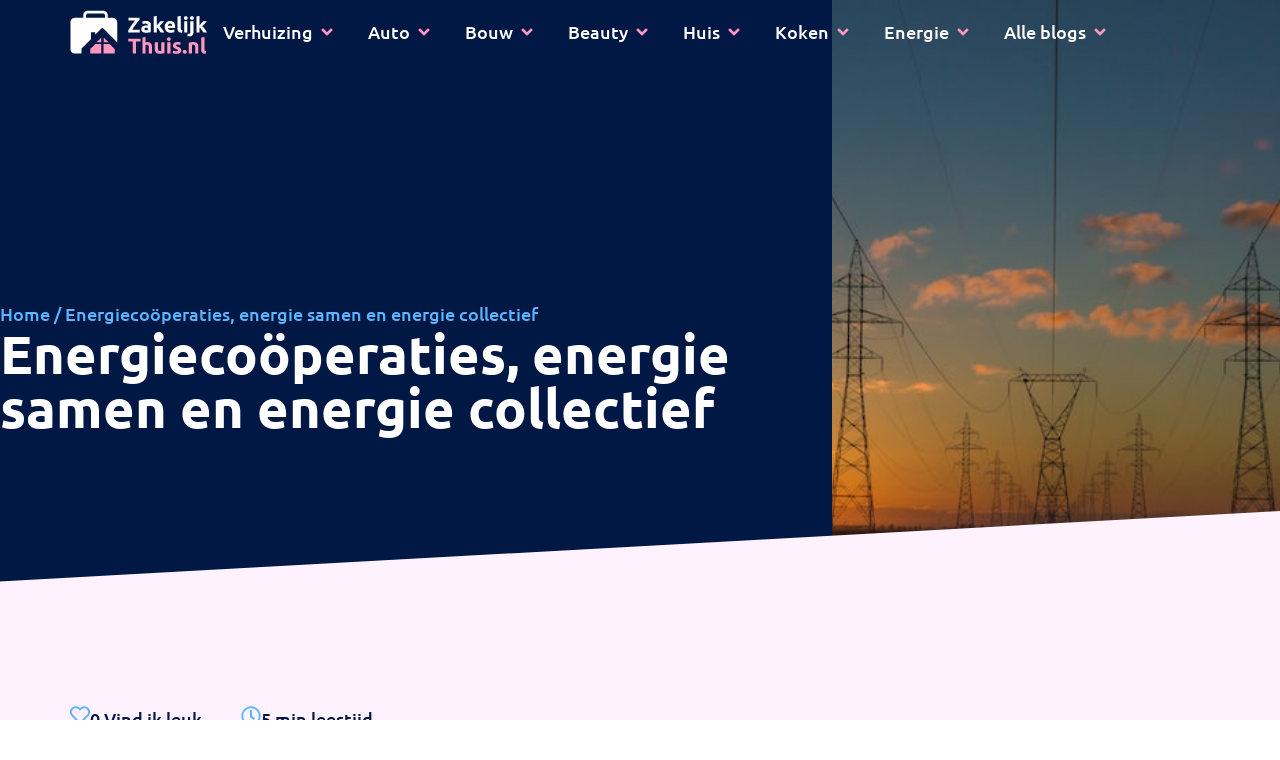

--- FILE ---
content_type: text/html; charset=UTF-8
request_url: https://zakelijkthuis.nl/energiecooperaties-energie-samen-en-energie-collectief/
body_size: 50237
content:
<!doctype html>
<html lang="nl-NL">
<head>
	<meta charset="UTF-8">
	<meta name="viewport" content="width=device-width, initial-scale=1">
	<link rel="profile" href="https://gmpg.org/xfn/11">
	<meta name='robots' content='index, follow, max-image-preview:large, max-snippet:-1, max-video-preview:-1' />

	<!-- This site is optimized with the Yoast SEO plugin v26.8 - https://yoast.com/product/yoast-seo-wordpress/ -->
	<title>Energiecoöperaties, energie samen en energie collectief.</title>
	<meta name="description" content="Energiecoöperaties, energie samen en energie collectief. Een toegankelijke energievoorziening voor iedereen. Lees gerust verder." />
	<link rel="canonical" href="https://zakelijkthuis.nl/energiecooperaties-energie-samen-en-energie-collectief/" />
	<meta property="og:locale" content="nl_NL" />
	<meta property="og:type" content="article" />
	<meta property="og:title" content="Energiecoöperaties, energie samen en energie collectief." />
	<meta property="og:description" content="Energiecoöperaties, energie samen en energie collectief. Een toegankelijke energievoorziening voor iedereen. Lees gerust verder." />
	<meta property="og:url" content="https://zakelijkthuis.nl/energiecooperaties-energie-samen-en-energie-collectief/" />
	<meta property="og:site_name" content="Zakelijk Thuis | Tips en informatie over allerlei zaken" />
	<meta property="article:published_time" content="2023-02-11T09:15:14+00:00" />
	<meta property="article:modified_time" content="2024-06-24T17:29:12+00:00" />
	<meta property="og:image" content="https://zakelijkthuis.nl/wp-content/uploads/2023/02/matthew-henry-yETqkLnhsUI-unsplash.jpg" />
	<meta property="og:image:width" content="640" />
	<meta property="og:image:height" content="427" />
	<meta property="og:image:type" content="image/jpeg" />
	<meta name="author" content="Editor Lion Internet" />
	<meta name="twitter:card" content="summary_large_image" />
	<meta name="twitter:label1" content="Geschreven door" />
	<meta name="twitter:data1" content="Editor Lion Internet" />
	<meta name="twitter:label2" content="Geschatte leestijd" />
	<meta name="twitter:data2" content="5 minuten" />
	<script type="application/ld+json" class="yoast-schema-graph">{"@context":"https://schema.org","@graph":[{"@type":"Article","@id":"https://zakelijkthuis.nl/energiecooperaties-energie-samen-en-energie-collectief/#article","isPartOf":{"@id":"https://zakelijkthuis.nl/energiecooperaties-energie-samen-en-energie-collectief/"},"author":{"name":"Editor Lion Internet","@id":"https://zakelijkthuis.nl/#/schema/person/35705d4bd5f5272d1c73326541300a41"},"headline":"Energiecoöperaties, energie samen en energie collectief","datePublished":"2023-02-11T09:15:14+00:00","dateModified":"2024-06-24T17:29:12+00:00","mainEntityOfPage":{"@id":"https://zakelijkthuis.nl/energiecooperaties-energie-samen-en-energie-collectief/"},"wordCount":822,"commentCount":0,"image":{"@id":"https://zakelijkthuis.nl/energiecooperaties-energie-samen-en-energie-collectief/#primaryimage"},"thumbnailUrl":"https://zakelijkthuis.nl/wp-content/uploads/2023/02/matthew-henry-yETqkLnhsUI-unsplash.jpg","keywords":["Energie collectief","Energie samen","Energiecoöperaties"],"articleSection":["Duurzaamheid, milieu en energie nieuws"],"inLanguage":"nl-NL","potentialAction":[{"@type":"CommentAction","name":"Comment","target":["https://zakelijkthuis.nl/energiecooperaties-energie-samen-en-energie-collectief/#respond"]}]},{"@type":"WebPage","@id":"https://zakelijkthuis.nl/energiecooperaties-energie-samen-en-energie-collectief/","url":"https://zakelijkthuis.nl/energiecooperaties-energie-samen-en-energie-collectief/","name":"Energiecoöperaties, energie samen en energie collectief.","isPartOf":{"@id":"https://zakelijkthuis.nl/#website"},"primaryImageOfPage":{"@id":"https://zakelijkthuis.nl/energiecooperaties-energie-samen-en-energie-collectief/#primaryimage"},"image":{"@id":"https://zakelijkthuis.nl/energiecooperaties-energie-samen-en-energie-collectief/#primaryimage"},"thumbnailUrl":"https://zakelijkthuis.nl/wp-content/uploads/2023/02/matthew-henry-yETqkLnhsUI-unsplash.jpg","datePublished":"2023-02-11T09:15:14+00:00","dateModified":"2024-06-24T17:29:12+00:00","author":{"@id":"https://zakelijkthuis.nl/#/schema/person/35705d4bd5f5272d1c73326541300a41"},"description":"Energiecoöperaties, energie samen en energie collectief. Een toegankelijke energievoorziening voor iedereen. Lees gerust verder.","breadcrumb":{"@id":"https://zakelijkthuis.nl/energiecooperaties-energie-samen-en-energie-collectief/#breadcrumb"},"inLanguage":"nl-NL","potentialAction":[{"@type":"ReadAction","target":["https://zakelijkthuis.nl/energiecooperaties-energie-samen-en-energie-collectief/"]}]},{"@type":"ImageObject","inLanguage":"nl-NL","@id":"https://zakelijkthuis.nl/energiecooperaties-energie-samen-en-energie-collectief/#primaryimage","url":"https://zakelijkthuis.nl/wp-content/uploads/2023/02/matthew-henry-yETqkLnhsUI-unsplash.jpg","contentUrl":"https://zakelijkthuis.nl/wp-content/uploads/2023/02/matthew-henry-yETqkLnhsUI-unsplash.jpg","width":640,"height":427,"caption":"Energie"},{"@type":"BreadcrumbList","@id":"https://zakelijkthuis.nl/energiecooperaties-energie-samen-en-energie-collectief/#breadcrumb","itemListElement":[{"@type":"ListItem","position":1,"name":"Home","item":"https://zakelijkthuis.nl/"},{"@type":"ListItem","position":2,"name":"Energiecoöperaties, energie samen en energie collectief"}]},{"@type":"WebSite","@id":"https://zakelijkthuis.nl/#website","url":"https://zakelijkthuis.nl/","name":"Zakelijk Thuis | Tips en informatie over allerlei zaken","description":"Zakelijk Thuis | Tips en informatie over allerlei leuke onderwerpen","potentialAction":[{"@type":"SearchAction","target":{"@type":"EntryPoint","urlTemplate":"https://zakelijkthuis.nl/?s={search_term_string}"},"query-input":{"@type":"PropertyValueSpecification","valueRequired":true,"valueName":"search_term_string"}}],"inLanguage":"nl-NL"},{"@type":"Person","@id":"https://zakelijkthuis.nl/#/schema/person/35705d4bd5f5272d1c73326541300a41","name":"Editor Lion Internet","image":{"@type":"ImageObject","inLanguage":"nl-NL","@id":"https://zakelijkthuis.nl/#/schema/person/image/","url":"https://secure.gravatar.com/avatar/c9323317d263346844f04c87ae1a502628a55097e7f771ea0de6fca18fc52ade?s=96&d=mm&r=g","contentUrl":"https://secure.gravatar.com/avatar/c9323317d263346844f04c87ae1a502628a55097e7f771ea0de6fca18fc52ade?s=96&d=mm&r=g","caption":"Editor Lion Internet"},"url":"https://zakelijkthuis.nl/author/editor-lion-internet/"}]}</script>
	<!-- / Yoast SEO plugin. -->


<link rel="alternate" type="application/rss+xml" title="Zakelijk Thuis | Tips en informatie over allerlei zaken &raquo; feed" href="https://zakelijkthuis.nl/feed/" />
<link rel="alternate" type="application/rss+xml" title="Zakelijk Thuis | Tips en informatie over allerlei zaken &raquo; reacties feed" href="https://zakelijkthuis.nl/comments/feed/" />
<link rel="alternate" type="application/rss+xml" title="Zakelijk Thuis | Tips en informatie over allerlei zaken &raquo; Energiecoöperaties, energie samen en energie collectief reacties feed" href="https://zakelijkthuis.nl/energiecooperaties-energie-samen-en-energie-collectief/feed/" />
<link rel="alternate" title="oEmbed (JSON)" type="application/json+oembed" href="https://zakelijkthuis.nl/wp-json/oembed/1.0/embed?url=https%3A%2F%2Fzakelijkthuis.nl%2Fenergiecooperaties-energie-samen-en-energie-collectief%2F" />
<link rel="alternate" title="oEmbed (XML)" type="text/xml+oembed" href="https://zakelijkthuis.nl/wp-json/oembed/1.0/embed?url=https%3A%2F%2Fzakelijkthuis.nl%2Fenergiecooperaties-energie-samen-en-energie-collectief%2F&#038;format=xml" />
<style id='wp-img-auto-sizes-contain-inline-css'>
img:is([sizes=auto i],[sizes^="auto," i]){contain-intrinsic-size:3000px 1500px}
/*# sourceURL=wp-img-auto-sizes-contain-inline-css */
</style>

<link rel='stylesheet' id='hello-elementor-theme-style-css' href='https://zakelijkthuis.nl/wp-content/themes/hello-elementor/assets/css/theme.css?ver=3.4.6' media='all' />
<link rel='stylesheet' id='jet-menu-hello-css' href='https://zakelijkthuis.nl/wp-content/plugins/jet-menu/integration/themes/hello-elementor/assets/css/style.css?ver=2.4.18' media='all' />
<style id='wp-emoji-styles-inline-css'>

	img.wp-smiley, img.emoji {
		display: inline !important;
		border: none !important;
		box-shadow: none !important;
		height: 1em !important;
		width: 1em !important;
		margin: 0 0.07em !important;
		vertical-align: -0.1em !important;
		background: none !important;
		padding: 0 !important;
	}
/*# sourceURL=wp-emoji-styles-inline-css */
</style>
<link rel='stylesheet' id='wp-block-library-css' href='https://zakelijkthuis.nl/wp-includes/css/dist/block-library/style.min.css?ver=6.9' media='all' />
<link rel='stylesheet' id='jet-engine-frontend-css' href='https://zakelijkthuis.nl/wp-content/plugins/jet-engine/assets/css/frontend.css?ver=3.8.3' media='all' />
<style id='filebird-block-filebird-gallery-style-inline-css'>
ul.filebird-block-filebird-gallery{margin:auto!important;padding:0!important;width:100%}ul.filebird-block-filebird-gallery.layout-grid{display:grid;grid-gap:20px;align-items:stretch;grid-template-columns:repeat(var(--columns),1fr);justify-items:stretch}ul.filebird-block-filebird-gallery.layout-grid li img{border:1px solid #ccc;box-shadow:2px 2px 6px 0 rgba(0,0,0,.3);height:100%;max-width:100%;-o-object-fit:cover;object-fit:cover;width:100%}ul.filebird-block-filebird-gallery.layout-masonry{-moz-column-count:var(--columns);-moz-column-gap:var(--space);column-gap:var(--space);-moz-column-width:var(--min-width);columns:var(--min-width) var(--columns);display:block;overflow:auto}ul.filebird-block-filebird-gallery.layout-masonry li{margin-bottom:var(--space)}ul.filebird-block-filebird-gallery li{list-style:none}ul.filebird-block-filebird-gallery li figure{height:100%;margin:0;padding:0;position:relative;width:100%}ul.filebird-block-filebird-gallery li figure figcaption{background:linear-gradient(0deg,rgba(0,0,0,.7),rgba(0,0,0,.3) 70%,transparent);bottom:0;box-sizing:border-box;color:#fff;font-size:.8em;margin:0;max-height:100%;overflow:auto;padding:3em .77em .7em;position:absolute;text-align:center;width:100%;z-index:2}ul.filebird-block-filebird-gallery li figure figcaption a{color:inherit}

/*# sourceURL=https://zakelijkthuis.nl/wp-content/plugins/filebird/blocks/filebird-gallery/build/style-index.css */
</style>
<style id='global-styles-inline-css'>
:root{--wp--preset--aspect-ratio--square: 1;--wp--preset--aspect-ratio--4-3: 4/3;--wp--preset--aspect-ratio--3-4: 3/4;--wp--preset--aspect-ratio--3-2: 3/2;--wp--preset--aspect-ratio--2-3: 2/3;--wp--preset--aspect-ratio--16-9: 16/9;--wp--preset--aspect-ratio--9-16: 9/16;--wp--preset--color--black: #000000;--wp--preset--color--cyan-bluish-gray: #abb8c3;--wp--preset--color--white: #ffffff;--wp--preset--color--pale-pink: #f78da7;--wp--preset--color--vivid-red: #cf2e2e;--wp--preset--color--luminous-vivid-orange: #ff6900;--wp--preset--color--luminous-vivid-amber: #fcb900;--wp--preset--color--light-green-cyan: #7bdcb5;--wp--preset--color--vivid-green-cyan: #00d084;--wp--preset--color--pale-cyan-blue: #8ed1fc;--wp--preset--color--vivid-cyan-blue: #0693e3;--wp--preset--color--vivid-purple: #9b51e0;--wp--preset--gradient--vivid-cyan-blue-to-vivid-purple: linear-gradient(135deg,rgb(6,147,227) 0%,rgb(155,81,224) 100%);--wp--preset--gradient--light-green-cyan-to-vivid-green-cyan: linear-gradient(135deg,rgb(122,220,180) 0%,rgb(0,208,130) 100%);--wp--preset--gradient--luminous-vivid-amber-to-luminous-vivid-orange: linear-gradient(135deg,rgb(252,185,0) 0%,rgb(255,105,0) 100%);--wp--preset--gradient--luminous-vivid-orange-to-vivid-red: linear-gradient(135deg,rgb(255,105,0) 0%,rgb(207,46,46) 100%);--wp--preset--gradient--very-light-gray-to-cyan-bluish-gray: linear-gradient(135deg,rgb(238,238,238) 0%,rgb(169,184,195) 100%);--wp--preset--gradient--cool-to-warm-spectrum: linear-gradient(135deg,rgb(74,234,220) 0%,rgb(151,120,209) 20%,rgb(207,42,186) 40%,rgb(238,44,130) 60%,rgb(251,105,98) 80%,rgb(254,248,76) 100%);--wp--preset--gradient--blush-light-purple: linear-gradient(135deg,rgb(255,206,236) 0%,rgb(152,150,240) 100%);--wp--preset--gradient--blush-bordeaux: linear-gradient(135deg,rgb(254,205,165) 0%,rgb(254,45,45) 50%,rgb(107,0,62) 100%);--wp--preset--gradient--luminous-dusk: linear-gradient(135deg,rgb(255,203,112) 0%,rgb(199,81,192) 50%,rgb(65,88,208) 100%);--wp--preset--gradient--pale-ocean: linear-gradient(135deg,rgb(255,245,203) 0%,rgb(182,227,212) 50%,rgb(51,167,181) 100%);--wp--preset--gradient--electric-grass: linear-gradient(135deg,rgb(202,248,128) 0%,rgb(113,206,126) 100%);--wp--preset--gradient--midnight: linear-gradient(135deg,rgb(2,3,129) 0%,rgb(40,116,252) 100%);--wp--preset--font-size--small: 13px;--wp--preset--font-size--medium: 20px;--wp--preset--font-size--large: 36px;--wp--preset--font-size--x-large: 42px;--wp--preset--spacing--20: 0.44rem;--wp--preset--spacing--30: 0.67rem;--wp--preset--spacing--40: 1rem;--wp--preset--spacing--50: 1.5rem;--wp--preset--spacing--60: 2.25rem;--wp--preset--spacing--70: 3.38rem;--wp--preset--spacing--80: 5.06rem;--wp--preset--shadow--natural: 6px 6px 9px rgba(0, 0, 0, 0.2);--wp--preset--shadow--deep: 12px 12px 50px rgba(0, 0, 0, 0.4);--wp--preset--shadow--sharp: 6px 6px 0px rgba(0, 0, 0, 0.2);--wp--preset--shadow--outlined: 6px 6px 0px -3px rgb(255, 255, 255), 6px 6px rgb(0, 0, 0);--wp--preset--shadow--crisp: 6px 6px 0px rgb(0, 0, 0);}:root { --wp--style--global--content-size: 800px;--wp--style--global--wide-size: 1200px; }:where(body) { margin: 0; }.wp-site-blocks > .alignleft { float: left; margin-right: 2em; }.wp-site-blocks > .alignright { float: right; margin-left: 2em; }.wp-site-blocks > .aligncenter { justify-content: center; margin-left: auto; margin-right: auto; }:where(.wp-site-blocks) > * { margin-block-start: 24px; margin-block-end: 0; }:where(.wp-site-blocks) > :first-child { margin-block-start: 0; }:where(.wp-site-blocks) > :last-child { margin-block-end: 0; }:root { --wp--style--block-gap: 24px; }:root :where(.is-layout-flow) > :first-child{margin-block-start: 0;}:root :where(.is-layout-flow) > :last-child{margin-block-end: 0;}:root :where(.is-layout-flow) > *{margin-block-start: 24px;margin-block-end: 0;}:root :where(.is-layout-constrained) > :first-child{margin-block-start: 0;}:root :where(.is-layout-constrained) > :last-child{margin-block-end: 0;}:root :where(.is-layout-constrained) > *{margin-block-start: 24px;margin-block-end: 0;}:root :where(.is-layout-flex){gap: 24px;}:root :where(.is-layout-grid){gap: 24px;}.is-layout-flow > .alignleft{float: left;margin-inline-start: 0;margin-inline-end: 2em;}.is-layout-flow > .alignright{float: right;margin-inline-start: 2em;margin-inline-end: 0;}.is-layout-flow > .aligncenter{margin-left: auto !important;margin-right: auto !important;}.is-layout-constrained > .alignleft{float: left;margin-inline-start: 0;margin-inline-end: 2em;}.is-layout-constrained > .alignright{float: right;margin-inline-start: 2em;margin-inline-end: 0;}.is-layout-constrained > .aligncenter{margin-left: auto !important;margin-right: auto !important;}.is-layout-constrained > :where(:not(.alignleft):not(.alignright):not(.alignfull)){max-width: var(--wp--style--global--content-size);margin-left: auto !important;margin-right: auto !important;}.is-layout-constrained > .alignwide{max-width: var(--wp--style--global--wide-size);}body .is-layout-flex{display: flex;}.is-layout-flex{flex-wrap: wrap;align-items: center;}.is-layout-flex > :is(*, div){margin: 0;}body .is-layout-grid{display: grid;}.is-layout-grid > :is(*, div){margin: 0;}body{padding-top: 0px;padding-right: 0px;padding-bottom: 0px;padding-left: 0px;}a:where(:not(.wp-element-button)){text-decoration: underline;}:root :where(.wp-element-button, .wp-block-button__link){background-color: #32373c;border-width: 0;color: #fff;font-family: inherit;font-size: inherit;font-style: inherit;font-weight: inherit;letter-spacing: inherit;line-height: inherit;padding-top: calc(0.667em + 2px);padding-right: calc(1.333em + 2px);padding-bottom: calc(0.667em + 2px);padding-left: calc(1.333em + 2px);text-decoration: none;text-transform: inherit;}.has-black-color{color: var(--wp--preset--color--black) !important;}.has-cyan-bluish-gray-color{color: var(--wp--preset--color--cyan-bluish-gray) !important;}.has-white-color{color: var(--wp--preset--color--white) !important;}.has-pale-pink-color{color: var(--wp--preset--color--pale-pink) !important;}.has-vivid-red-color{color: var(--wp--preset--color--vivid-red) !important;}.has-luminous-vivid-orange-color{color: var(--wp--preset--color--luminous-vivid-orange) !important;}.has-luminous-vivid-amber-color{color: var(--wp--preset--color--luminous-vivid-amber) !important;}.has-light-green-cyan-color{color: var(--wp--preset--color--light-green-cyan) !important;}.has-vivid-green-cyan-color{color: var(--wp--preset--color--vivid-green-cyan) !important;}.has-pale-cyan-blue-color{color: var(--wp--preset--color--pale-cyan-blue) !important;}.has-vivid-cyan-blue-color{color: var(--wp--preset--color--vivid-cyan-blue) !important;}.has-vivid-purple-color{color: var(--wp--preset--color--vivid-purple) !important;}.has-black-background-color{background-color: var(--wp--preset--color--black) !important;}.has-cyan-bluish-gray-background-color{background-color: var(--wp--preset--color--cyan-bluish-gray) !important;}.has-white-background-color{background-color: var(--wp--preset--color--white) !important;}.has-pale-pink-background-color{background-color: var(--wp--preset--color--pale-pink) !important;}.has-vivid-red-background-color{background-color: var(--wp--preset--color--vivid-red) !important;}.has-luminous-vivid-orange-background-color{background-color: var(--wp--preset--color--luminous-vivid-orange) !important;}.has-luminous-vivid-amber-background-color{background-color: var(--wp--preset--color--luminous-vivid-amber) !important;}.has-light-green-cyan-background-color{background-color: var(--wp--preset--color--light-green-cyan) !important;}.has-vivid-green-cyan-background-color{background-color: var(--wp--preset--color--vivid-green-cyan) !important;}.has-pale-cyan-blue-background-color{background-color: var(--wp--preset--color--pale-cyan-blue) !important;}.has-vivid-cyan-blue-background-color{background-color: var(--wp--preset--color--vivid-cyan-blue) !important;}.has-vivid-purple-background-color{background-color: var(--wp--preset--color--vivid-purple) !important;}.has-black-border-color{border-color: var(--wp--preset--color--black) !important;}.has-cyan-bluish-gray-border-color{border-color: var(--wp--preset--color--cyan-bluish-gray) !important;}.has-white-border-color{border-color: var(--wp--preset--color--white) !important;}.has-pale-pink-border-color{border-color: var(--wp--preset--color--pale-pink) !important;}.has-vivid-red-border-color{border-color: var(--wp--preset--color--vivid-red) !important;}.has-luminous-vivid-orange-border-color{border-color: var(--wp--preset--color--luminous-vivid-orange) !important;}.has-luminous-vivid-amber-border-color{border-color: var(--wp--preset--color--luminous-vivid-amber) !important;}.has-light-green-cyan-border-color{border-color: var(--wp--preset--color--light-green-cyan) !important;}.has-vivid-green-cyan-border-color{border-color: var(--wp--preset--color--vivid-green-cyan) !important;}.has-pale-cyan-blue-border-color{border-color: var(--wp--preset--color--pale-cyan-blue) !important;}.has-vivid-cyan-blue-border-color{border-color: var(--wp--preset--color--vivid-cyan-blue) !important;}.has-vivid-purple-border-color{border-color: var(--wp--preset--color--vivid-purple) !important;}.has-vivid-cyan-blue-to-vivid-purple-gradient-background{background: var(--wp--preset--gradient--vivid-cyan-blue-to-vivid-purple) !important;}.has-light-green-cyan-to-vivid-green-cyan-gradient-background{background: var(--wp--preset--gradient--light-green-cyan-to-vivid-green-cyan) !important;}.has-luminous-vivid-amber-to-luminous-vivid-orange-gradient-background{background: var(--wp--preset--gradient--luminous-vivid-amber-to-luminous-vivid-orange) !important;}.has-luminous-vivid-orange-to-vivid-red-gradient-background{background: var(--wp--preset--gradient--luminous-vivid-orange-to-vivid-red) !important;}.has-very-light-gray-to-cyan-bluish-gray-gradient-background{background: var(--wp--preset--gradient--very-light-gray-to-cyan-bluish-gray) !important;}.has-cool-to-warm-spectrum-gradient-background{background: var(--wp--preset--gradient--cool-to-warm-spectrum) !important;}.has-blush-light-purple-gradient-background{background: var(--wp--preset--gradient--blush-light-purple) !important;}.has-blush-bordeaux-gradient-background{background: var(--wp--preset--gradient--blush-bordeaux) !important;}.has-luminous-dusk-gradient-background{background: var(--wp--preset--gradient--luminous-dusk) !important;}.has-pale-ocean-gradient-background{background: var(--wp--preset--gradient--pale-ocean) !important;}.has-electric-grass-gradient-background{background: var(--wp--preset--gradient--electric-grass) !important;}.has-midnight-gradient-background{background: var(--wp--preset--gradient--midnight) !important;}.has-small-font-size{font-size: var(--wp--preset--font-size--small) !important;}.has-medium-font-size{font-size: var(--wp--preset--font-size--medium) !important;}.has-large-font-size{font-size: var(--wp--preset--font-size--large) !important;}.has-x-large-font-size{font-size: var(--wp--preset--font-size--x-large) !important;}
:root :where(.wp-block-pullquote){font-size: 1.5em;line-height: 1.6;}
/*# sourceURL=global-styles-inline-css */
</style>
<link rel='stylesheet' id='hello-elementor-css' href='https://zakelijkthuis.nl/wp-content/themes/hello-elementor/assets/css/reset.css?ver=3.4.6' media='all' />
<link rel='stylesheet' id='hello-elementor-header-footer-css' href='https://zakelijkthuis.nl/wp-content/themes/hello-elementor/assets/css/header-footer.css?ver=3.4.6' media='all' />
<link rel='stylesheet' id='elementor-frontend-css' href='https://zakelijkthuis.nl/wp-content/uploads/elementor/css/custom-frontend.min.css?ver=1769223337' media='all' />
<style id='elementor-frontend-inline-css'>
.elementor-1951 .elementor-element.elementor-element-a5b244d:not(.elementor-motion-effects-element-type-background), .elementor-1951 .elementor-element.elementor-element-a5b244d > .elementor-motion-effects-container > .elementor-motion-effects-layer{background-image:url("https://zakelijkthuis.nl/wp-content/uploads/2023/02/matthew-henry-yETqkLnhsUI-unsplash.jpg");}
/*# sourceURL=elementor-frontend-inline-css */
</style>
<link rel='stylesheet' id='elementor-post-7-css' href='https://zakelijkthuis.nl/wp-content/uploads/elementor/css/post-7.css?ver=1769223338' media='all' />
<link rel='stylesheet' id='font-awesome-all-css' href='https://zakelijkthuis.nl/wp-content/plugins/jet-menu/assets/public/lib/font-awesome/css/all.min.css?ver=5.12.0' media='all' />
<link rel='stylesheet' id='font-awesome-v4-shims-css' href='https://zakelijkthuis.nl/wp-content/plugins/jet-menu/assets/public/lib/font-awesome/css/v4-shims.min.css?ver=5.12.0' media='all' />
<link rel='stylesheet' id='jet-menu-public-styles-css' href='https://zakelijkthuis.nl/wp-content/plugins/jet-menu/assets/public/css/public.css?ver=2.4.18' media='all' />
<link rel='stylesheet' id='widget-image-css' href='https://zakelijkthuis.nl/wp-content/plugins/elementor/assets/css/widget-image.min.css?ver=3.34.2' media='all' />
<link rel='stylesheet' id='widget-heading-css' href='https://zakelijkthuis.nl/wp-content/plugins/elementor/assets/css/widget-heading.min.css?ver=3.34.2' media='all' />
<link rel='stylesheet' id='widget-icon-list-css' href='https://zakelijkthuis.nl/wp-content/uploads/elementor/css/custom-widget-icon-list.min.css?ver=1769223337' media='all' />
<link rel='stylesheet' id='e-animation-fadeIn-css' href='https://zakelijkthuis.nl/wp-content/plugins/elementor/assets/lib/animations/styles/fadeIn.min.css?ver=3.34.2' media='all' />
<link rel='stylesheet' id='widget-mega-menu-css' href='https://zakelijkthuis.nl/wp-content/uploads/elementor/css/custom-pro-widget-mega-menu.min.css?ver=1769223338' media='all' />
<link rel='stylesheet' id='widget-nav-menu-css' href='https://zakelijkthuis.nl/wp-content/uploads/elementor/css/custom-pro-widget-nav-menu.min.css?ver=1769223338' media='all' />
<link rel='stylesheet' id='widget-social-icons-css' href='https://zakelijkthuis.nl/wp-content/plugins/elementor/assets/css/widget-social-icons.min.css?ver=3.34.2' media='all' />
<link rel='stylesheet' id='e-apple-webkit-css' href='https://zakelijkthuis.nl/wp-content/uploads/elementor/css/custom-apple-webkit.min.css?ver=1769223337' media='all' />
<link rel='stylesheet' id='e-shapes-css' href='https://zakelijkthuis.nl/wp-content/plugins/elementor/assets/css/conditionals/shapes.min.css?ver=3.34.2' media='all' />
<link rel='stylesheet' id='widget-breadcrumbs-css' href='https://zakelijkthuis.nl/wp-content/plugins/elementor-pro/assets/css/widget-breadcrumbs.min.css?ver=3.34.2' media='all' />
<link rel='stylesheet' id='widget-table-of-contents-css' href='https://zakelijkthuis.nl/wp-content/plugins/elementor-pro/assets/css/widget-table-of-contents.min.css?ver=3.34.2' media='all' />
<link rel='stylesheet' id='widget-share-buttons-css' href='https://zakelijkthuis.nl/wp-content/plugins/elementor-pro/assets/css/widget-share-buttons.min.css?ver=3.34.2' media='all' />
<link rel='stylesheet' id='widget-post-navigation-css' href='https://zakelijkthuis.nl/wp-content/plugins/elementor-pro/assets/css/widget-post-navigation.min.css?ver=3.34.2' media='all' />
<link rel='stylesheet' id='jet-blog-css' href='https://zakelijkthuis.nl/wp-content/plugins/jet-blog/assets/css/jet-blog.css?ver=2.4.8' media='all' />
<link rel='stylesheet' id='elementor-post-2278-css' href='https://zakelijkthuis.nl/wp-content/uploads/elementor/css/post-2278.css?ver=1769223341' media='all' />
<link rel='stylesheet' id='elementor-post-831-css' href='https://zakelijkthuis.nl/wp-content/uploads/elementor/css/post-831.css?ver=1769223341' media='all' />
<link rel='stylesheet' id='elementor-post-1951-css' href='https://zakelijkthuis.nl/wp-content/uploads/elementor/css/post-1951.css?ver=1769223782' media='all' />
<link rel='stylesheet' id='elementor-post-586-css' href='https://zakelijkthuis.nl/wp-content/uploads/elementor/css/post-586.css?ver=1769223728' media='all' />
<link rel='stylesheet' id='jquery-chosen-css' href='https://zakelijkthuis.nl/wp-content/plugins/jet-search/assets/lib/chosen/chosen.min.css?ver=1.8.7' media='all' />
<link rel='stylesheet' id='jet-search-css' href='https://zakelijkthuis.nl/wp-content/plugins/jet-search/assets/css/jet-search.css?ver=3.5.16.1' media='all' />
<link rel='stylesheet' id='elementor-gf-local-roboto-css' href='https://zakelijkthuis.nl/wp-content/uploads/elementor/google-fonts/css/roboto.css?ver=1744768972' media='all' />
<link rel='stylesheet' id='elementor-gf-local-robotoslab-css' href='https://zakelijkthuis.nl/wp-content/uploads/elementor/google-fonts/css/robotoslab.css?ver=1744768974' media='all' />
<script src="https://zakelijkthuis.nl/wp-includes/js/jquery/jquery.min.js?ver=3.7.1" id="jquery-core-js"></script>
<script src="https://zakelijkthuis.nl/wp-includes/js/jquery/jquery-migrate.min.js?ver=3.4.1" id="jquery-migrate-js"></script>
<script src="https://zakelijkthuis.nl/wp-includes/js/imagesloaded.min.js?ver=6.9" id="imagesLoaded-js"></script>
<script src="https://zakelijkthuis.nl/wp-content/plugins/elementor-pro/assets/js/page-transitions.min.js?ver=3.34.2" id="page-transitions-js"></script>
<link rel="https://api.w.org/" href="https://zakelijkthuis.nl/wp-json/" /><link rel="alternate" title="JSON" type="application/json" href="https://zakelijkthuis.nl/wp-json/wp/v2/posts/1997" /><link rel="EditURI" type="application/rsd+xml" title="RSD" href="https://zakelijkthuis.nl/xmlrpc.php?rsd" />
<meta name="generator" content="WordPress 6.9" />
<link rel='shortlink' href='https://zakelijkthuis.nl/?p=1997' />
<meta name="generator" content="Elementor 3.34.2; features: e_font_icon_svg, additional_custom_breakpoints; settings: css_print_method-external, google_font-enabled, font_display-swap">
<!-- Google tag (gtag.js) -->
<script async src="https://www.googletagmanager.com/gtag/js?id=G-38DPEJT9KL"></script>
<script>
  window.dataLayer = window.dataLayer || [];
  function gtag(){dataLayer.push(arguments);}
  gtag('js', new Date());

  gtag('config', 'G-38DPEJT9KL');
</script>

<!-- Global site tag (gtag.js) - Google Analytics -->
<script async src="https://www.googletagmanager.com/gtag/js?id=UA-232928935-1"></script>
<script>
  window.dataLayer = window.dataLayer || [];
  function gtag(){dataLayer.push(arguments);}
  gtag('js', new Date());

  gtag('config', 'UA-232928935-1');
</script>
<!-- Google Tag Manager -->
<script>(function(w,d,s,l,i){w[l]=w[l]||[];w[l].push({'gtm.start':
new Date().getTime(),event:'gtm.js'});var f=d.getElementsByTagName(s)[0],
j=d.createElement(s),dl=l!='dataLayer'?'&l='+l:'';j.async=true;j.src=
'https://www.googletagmanager.com/gtm.js?id='+i+dl;f.parentNode.insertBefore(j,f);
})(window,document,'script','dataLayer','GTM-NS5M7WBT');</script>
<!-- End Google Tag Manager -->
			<style>
				.e-con.e-parent:nth-of-type(n+4):not(.e-lazyloaded):not(.e-no-lazyload),
				.e-con.e-parent:nth-of-type(n+4):not(.e-lazyloaded):not(.e-no-lazyload) * {
					background-image: none !important;
				}
				@media screen and (max-height: 1024px) {
					.e-con.e-parent:nth-of-type(n+3):not(.e-lazyloaded):not(.e-no-lazyload),
					.e-con.e-parent:nth-of-type(n+3):not(.e-lazyloaded):not(.e-no-lazyload) * {
						background-image: none !important;
					}
				}
				@media screen and (max-height: 640px) {
					.e-con.e-parent:nth-of-type(n+2):not(.e-lazyloaded):not(.e-no-lazyload),
					.e-con.e-parent:nth-of-type(n+2):not(.e-lazyloaded):not(.e-no-lazyload) * {
						background-image: none !important;
					}
				}
			</style>
			<link rel="icon" href="https://zakelijkthuis.nl/wp-content/uploads/2024/06/Favicon_Zakelijk-Thuis-Wit.svg" sizes="32x32" />
<link rel="icon" href="https://zakelijkthuis.nl/wp-content/uploads/2024/06/Favicon_Zakelijk-Thuis-Wit.svg" sizes="192x192" />
<link rel="apple-touch-icon" href="https://zakelijkthuis.nl/wp-content/uploads/2024/06/Favicon_Zakelijk-Thuis-Wit.svg" />
<meta name="msapplication-TileImage" content="https://zakelijkthuis.nl/wp-content/uploads/2024/06/Favicon_Zakelijk-Thuis-Wit.svg" />
</head>
<body class="wp-singular post-template-default single single-post postid-1997 single-format-standard wp-embed-responsive wp-theme-hello-elementor hello-elementor-default jet-desktop-menu-active elementor-default elementor-kit-7 elementor-page-1951">

		<e-page-transition class="e-page-transition--entering" exclude="^https\:\/\/zakelijkthuis\.nl\/wp\-admin\/">
					</e-page-transition>
		<!-- Begin TradeTracker SuperTag Code -->
<script type="text/javascript">

    var _TradeTrackerTagOptions = {
        t: 'a',
        s: '474862',
        chk: 'cc05ffdc09ce0c8f1a22ace4a3dc22cb',
        overrideOptions: {}
    };

    (function() {var tt = document.createElement('script'), s = document.getElementsByTagName('script')[0]; tt.setAttribute('type', 'text/javascript'); tt.setAttribute('src', (document.location.protocol == 'https:' ? 'https' : 'http') + '://tm.tradetracker.net/tag?t=' + _TradeTrackerTagOptions.t + '&amp;s=' + _TradeTrackerTagOptions.s + '&amp;chk=' + _TradeTrackerTagOptions.chk); s.parentNode.insertBefore(tt, s);})();
</script>
<!-- End TradeTracker SuperTag Code -->
<!-- Google Tag Manager (noscript) -->
<noscript><iframe src="https://www.googletagmanager.com/ns.html?id=GTM-NS5M7WBT"
height="0" width="0" style="display:none;visibility:hidden"></iframe></noscript>
<!-- End Google Tag Manager (noscript) -->

<a class="skip-link screen-reader-text" href="#content">Ga naar de inhoud</a>

		<header data-elementor-type="header" data-elementor-id="2278" class="elementor elementor-2278 elementor-location-header" data-elementor-post-type="elementor_library">
			<div class="elementor-element elementor-element-ff563b4 e-flex e-con-boxed e-con e-parent" data-id="ff563b4" data-element_type="container" data-settings="{&quot;background_background&quot;:&quot;classic&quot;,&quot;jet_parallax_layout_list&quot;:[]}">
					<div class="e-con-inner">
		<div class="elementor-element elementor-element-7937390 e-con-full e-flex e-con e-child" data-id="7937390" data-element_type="container" data-settings="{&quot;jet_parallax_layout_list&quot;:[]}">
				<div class="elementor-element elementor-element-c4a5028 elementor-widget elementor-widget-image" data-id="c4a5028" data-element_type="widget" data-widget_type="image.default">
				<div class="elementor-widget-container">
																<a href="https://zakelijkthuis.nl">
							<img width="500" height="160" src="https://zakelijkthuis.nl/wp-content/uploads/2024/06/Logo_Zakelijk-Thuis-Wit.svg" class="attachment-large size-large wp-image-3649" alt="" />								</a>
															</div>
				</div>
				</div>
		<div class="elementor-element elementor-element-20b24f3 e-con-full e-flex e-con e-child" data-id="20b24f3" data-element_type="container" data-settings="{&quot;jet_parallax_layout_list&quot;:[]}">
				<div class="elementor-element elementor-element-55e89e8 elementor-hidden-mobile elementor-hidden-tablet e-full_width e-n-menu-layout-horizontal e-n-menu-tablet elementor-widget elementor-widget-n-menu" data-id="55e89e8" data-element_type="widget" data-settings="{&quot;menu_items&quot;:[{&quot;_id&quot;:&quot;3e813d2&quot;,&quot;item_title&quot;:&quot;Verhuizing&quot;,&quot;item_dropdown_content&quot;:&quot;yes&quot;,&quot;item_link&quot;:{&quot;url&quot;:&quot;https:\/\/zakelijkthuis.nl\/verhuizing\/&quot;,&quot;is_external&quot;:&quot;&quot;,&quot;nofollow&quot;:&quot;&quot;,&quot;custom_attributes&quot;:&quot;&quot;},&quot;item_icon&quot;:{&quot;value&quot;:&quot;&quot;,&quot;library&quot;:&quot;&quot;},&quot;item_icon_active&quot;:null,&quot;element_id&quot;:&quot;&quot;},{&quot;item_title&quot;:&quot;Auto&quot;,&quot;_id&quot;:&quot;d7d7605&quot;,&quot;item_dropdown_content&quot;:&quot;yes&quot;,&quot;element_id&quot;:&quot;menu1&quot;,&quot;item_link&quot;:{&quot;url&quot;:&quot;https:\/\/zakelijkthuis.nl\/category\/automotive-autobedrijven-autonieuws\/&quot;,&quot;is_external&quot;:&quot;&quot;,&quot;nofollow&quot;:&quot;&quot;,&quot;custom_attributes&quot;:&quot;&quot;},&quot;item_icon&quot;:{&quot;value&quot;:&quot;&quot;,&quot;library&quot;:&quot;&quot;},&quot;item_icon_active&quot;:null},{&quot;item_title&quot;:&quot;Bouw&quot;,&quot;_id&quot;:&quot;c80d851&quot;,&quot;item_dropdown_content&quot;:&quot;yes&quot;,&quot;item_link&quot;:{&quot;url&quot;:&quot;https:\/\/zakelijkthuis.nl\/category\/bouw-en-vastgoed-nieuws\/&quot;,&quot;is_external&quot;:&quot;&quot;,&quot;nofollow&quot;:&quot;&quot;,&quot;custom_attributes&quot;:&quot;&quot;},&quot;item_icon&quot;:{&quot;value&quot;:&quot;&quot;,&quot;library&quot;:&quot;&quot;},&quot;item_icon_active&quot;:null,&quot;element_id&quot;:&quot;&quot;},{&quot;item_title&quot;:&quot;Beauty&quot;,&quot;_id&quot;:&quot;61ec60f&quot;,&quot;item_dropdown_content&quot;:&quot;yes&quot;,&quot;item_link&quot;:{&quot;url&quot;:&quot;https:\/\/zakelijkthuis.nl\/category\/beauty-en-schoonheid-nieuws\/&quot;,&quot;is_external&quot;:&quot;&quot;,&quot;nofollow&quot;:&quot;&quot;,&quot;custom_attributes&quot;:&quot;&quot;},&quot;item_icon&quot;:{&quot;value&quot;:&quot;&quot;,&quot;library&quot;:&quot;&quot;},&quot;item_icon_active&quot;:null,&quot;element_id&quot;:&quot;&quot;},{&quot;item_title&quot;:&quot;Huis&quot;,&quot;_id&quot;:&quot;b68df01&quot;,&quot;item_dropdown_content&quot;:&quot;yes&quot;,&quot;item_link&quot;:{&quot;url&quot;:&quot;https:\/\/zakelijkthuis.nl\/category\/huis-tuin-en-keuken-nieuws\/&quot;,&quot;is_external&quot;:&quot;&quot;,&quot;nofollow&quot;:&quot;&quot;,&quot;custom_attributes&quot;:&quot;&quot;},&quot;item_icon&quot;:{&quot;value&quot;:&quot;&quot;,&quot;library&quot;:&quot;&quot;},&quot;item_icon_active&quot;:null,&quot;element_id&quot;:&quot;&quot;},{&quot;item_title&quot;:&quot;Koken&quot;,&quot;_id&quot;:&quot;23f0205&quot;,&quot;item_dropdown_content&quot;:&quot;yes&quot;,&quot;item_link&quot;:{&quot;url&quot;:&quot;https:\/\/zakelijkthuis.nl\/category\/koken-eten-en-drinken\/&quot;,&quot;is_external&quot;:&quot;&quot;,&quot;nofollow&quot;:&quot;&quot;,&quot;custom_attributes&quot;:&quot;&quot;},&quot;item_icon&quot;:{&quot;value&quot;:&quot;&quot;,&quot;library&quot;:&quot;&quot;},&quot;item_icon_active&quot;:null,&quot;element_id&quot;:&quot;&quot;},{&quot;item_title&quot;:&quot;Energie&quot;,&quot;_id&quot;:&quot;fb36c45&quot;,&quot;item_dropdown_content&quot;:&quot;yes&quot;,&quot;item_link&quot;:{&quot;url&quot;:&quot;https:\/\/zakelijkthuis.nl\/category\/duurzaamheid-milieu-en-energie-nieuws\/&quot;,&quot;is_external&quot;:&quot;&quot;,&quot;nofollow&quot;:&quot;&quot;,&quot;custom_attributes&quot;:&quot;&quot;},&quot;item_icon&quot;:{&quot;value&quot;:&quot;&quot;,&quot;library&quot;:&quot;&quot;},&quot;item_icon_active&quot;:null,&quot;element_id&quot;:&quot;&quot;},{&quot;item_title&quot;:&quot;Alle blogs&quot;,&quot;_id&quot;:&quot;9978a28&quot;,&quot;item_dropdown_content&quot;:&quot;yes&quot;,&quot;item_link&quot;:{&quot;url&quot;:&quot;https:\/\/zakelijkthuis.nl\/alle-blogs\/&quot;,&quot;is_external&quot;:&quot;&quot;,&quot;nofollow&quot;:&quot;&quot;,&quot;custom_attributes&quot;:&quot;&quot;},&quot;item_icon&quot;:{&quot;value&quot;:&quot;&quot;,&quot;library&quot;:&quot;&quot;},&quot;item_icon_active&quot;:null,&quot;element_id&quot;:&quot;&quot;},{&quot;item_title&quot;:&quot;Over ons&quot;,&quot;_id&quot;:&quot;f059473&quot;,&quot;item_link&quot;:{&quot;url&quot;:&quot;https:\/\/zakelijkthuis.nl\/over-ons\/&quot;,&quot;is_external&quot;:&quot;&quot;,&quot;nofollow&quot;:&quot;&quot;,&quot;custom_attributes&quot;:&quot;&quot;},&quot;item_dropdown_content&quot;:&quot;yes&quot;,&quot;item_icon&quot;:{&quot;value&quot;:&quot;&quot;,&quot;library&quot;:&quot;&quot;},&quot;item_icon_active&quot;:null,&quot;element_id&quot;:&quot;&quot;}],&quot;menu_item_title_distance_from_content&quot;:{&quot;unit&quot;:&quot;px&quot;,&quot;size&quot;:35,&quot;sizes&quot;:[]},&quot;open_animation&quot;:&quot;fadeIn&quot;,&quot;content_width&quot;:&quot;full_width&quot;,&quot;item_layout&quot;:&quot;horizontal&quot;,&quot;open_on&quot;:&quot;hover&quot;,&quot;horizontal_scroll&quot;:&quot;disable&quot;,&quot;breakpoint_selector&quot;:&quot;tablet&quot;,&quot;menu_item_title_distance_from_content_laptop&quot;:{&quot;unit&quot;:&quot;px&quot;,&quot;size&quot;:&quot;&quot;,&quot;sizes&quot;:[]},&quot;menu_item_title_distance_from_content_tablet&quot;:{&quot;unit&quot;:&quot;px&quot;,&quot;size&quot;:&quot;&quot;,&quot;sizes&quot;:[]},&quot;menu_item_title_distance_from_content_mobile&quot;:{&quot;unit&quot;:&quot;px&quot;,&quot;size&quot;:&quot;&quot;,&quot;sizes&quot;:[]}}" data-widget_type="mega-menu.default">
				<div class="elementor-widget-container">
							<nav class="e-n-menu" data-widget-number="900" aria-label="Menu">
					<button class="e-n-menu-toggle" id="menu-toggle-900" aria-haspopup="true" aria-expanded="false" aria-controls="menubar-900" aria-label="Menu toggle">
			<span class="e-n-menu-toggle-icon e-open">
				<svg class="e-font-icon-svg e-eicon-menu-bar" viewBox="0 0 1000 1000" xmlns="http://www.w3.org/2000/svg"><path d="M104 333H896C929 333 958 304 958 271S929 208 896 208H104C71 208 42 237 42 271S71 333 104 333ZM104 583H896C929 583 958 554 958 521S929 458 896 458H104C71 458 42 487 42 521S71 583 104 583ZM104 833H896C929 833 958 804 958 771S929 708 896 708H104C71 708 42 737 42 771S71 833 104 833Z"></path></svg>			</span>
			<span class="e-n-menu-toggle-icon e-close">
				<svg class="e-font-icon-svg e-eicon-close" viewBox="0 0 1000 1000" xmlns="http://www.w3.org/2000/svg"><path d="M742 167L500 408 258 167C246 154 233 150 217 150 196 150 179 158 167 167 154 179 150 196 150 212 150 229 154 242 171 254L408 500 167 742C138 771 138 800 167 829 196 858 225 858 254 829L496 587 738 829C750 842 767 846 783 846 800 846 817 842 829 829 842 817 846 804 846 783 846 767 842 750 829 737L588 500 833 258C863 229 863 200 833 171 804 137 775 137 742 167Z"></path></svg>			</span>
		</button>
					<div class="e-n-menu-wrapper" id="menubar-900" aria-labelledby="menu-toggle-900">
				<ul class="e-n-menu-heading">
								<li class="e-n-menu-item">
				<div id="e-n-menu-title-9001" class="e-n-menu-title">
					<a class="e-n-menu-title-container e-focus e-link" href="https://zakelijkthuis.nl/verhuizing/">												<span class="e-n-menu-title-text">
							Verhuizing						</span>
					</a>											<button id="e-n-menu-dropdown-icon-9001" class="e-n-menu-dropdown-icon e-focus" data-tab-index="1" aria-haspopup="true" aria-expanded="false" aria-controls="e-n-menu-content-9001" >
							<span class="e-n-menu-dropdown-icon-opened">
								<svg aria-hidden="true" class="e-font-icon-svg e-fas-angle-up" viewBox="0 0 320 512" xmlns="http://www.w3.org/2000/svg"><path d="M177 159.7l136 136c9.4 9.4 9.4 24.6 0 33.9l-22.6 22.6c-9.4 9.4-24.6 9.4-33.9 0L160 255.9l-96.4 96.4c-9.4 9.4-24.6 9.4-33.9 0L7 329.7c-9.4-9.4-9.4-24.6 0-33.9l136-136c9.4-9.5 24.6-9.5 34-.1z"></path></svg>								<span class="elementor-screen-only">Sluit Verhuizing</span>
							</span>
							<span class="e-n-menu-dropdown-icon-closed">
								<svg aria-hidden="true" class="e-font-icon-svg e-fas-angle-down" viewBox="0 0 320 512" xmlns="http://www.w3.org/2000/svg"><path d="M143 352.3L7 216.3c-9.4-9.4-9.4-24.6 0-33.9l22.6-22.6c9.4-9.4 24.6-9.4 33.9 0l96.4 96.4 96.4-96.4c9.4-9.4 24.6-9.4 33.9 0l22.6 22.6c9.4 9.4 9.4 24.6 0 33.9l-136 136c-9.2 9.4-24.4 9.4-33.8 0z"></path></svg>								<span class="elementor-screen-only">Open Verhuizing</span>
							</span>
						</button>
									</div>
									<div class="e-n-menu-content">
						<div id="e-n-menu-content-9001" data-tab-index="1" aria-labelledby="e-n-menu-dropdown-icon-9001" class="elementor-element elementor-element-9c84e7d e-flex e-con-boxed e-con e-child" data-id="9c84e7d" data-element_type="container" data-settings="{&quot;background_background&quot;:&quot;classic&quot;,&quot;jet_parallax_layout_list&quot;:[]}">
					<div class="e-con-inner">
		<div class="elementor-element elementor-element-f2e574f e-con-full e-flex e-con e-child" data-id="f2e574f" data-element_type="container" data-settings="{&quot;jet_parallax_layout_list&quot;:[]}">
		<div class="elementor-element elementor-element-01820f5 e-con-full e-flex e-con e-child" data-id="01820f5" data-element_type="container" data-settings="{&quot;jet_parallax_layout_list&quot;:[]}">
				<div class="elementor-element elementor-element-d1d714d elementor-widget__width-initial elementor-widget elementor-widget-heading" data-id="d1d714d" data-element_type="widget" data-widget_type="heading.default">
				<div class="elementor-widget-container">
					<h2 class="elementor-heading-title elementor-size-default">Verhuizing</h2>				</div>
				</div>
				</div>
		<div class="elementor-element elementor-element-96f7b24 e-con-full e-flex e-con e-child" data-id="96f7b24" data-element_type="container" data-settings="{&quot;jet_parallax_layout_list&quot;:[]}">
		<div class="elementor-element elementor-element-ac63840 e-con-full e-flex e-con e-child" data-id="ac63840" data-element_type="container" data-settings="{&quot;jet_parallax_layout_list&quot;:[]}">
				<div class="elementor-element elementor-element-fafc57f menu elementor-widget elementor-widget-jet-custom-menu" data-id="fafc57f" data-element_type="widget" data-widget_type="jet-custom-menu.default">
				<div class="elementor-widget-container">
					<div class="menu-b1-rij1-container"><div class="jet-custom-nav jet-custom-nav--dropdown-right-side jet-custom-nav--animation-fade"><div class="menu-item menu-item-type-post_type menu-item-object-page menu-item-has-children jet-custom-nav__item jet-custom-nav__item-4292"><a href="https://zakelijkthuis.nl/huis-noord-holland/" class="jet-custom-nav__item-link"><div class="jet-menu-icon"><?xml version="1.0" encoding="UTF-8"?><svg id="Layer_1" xmlns="http://www.w3.org/2000/svg" width="795" height="614.64" viewBox="0 0 795 614.64"><path d="M517.58,5.2c-7-6.94-18.24-6.94-25.11,0l-161.64,161.64v-53.73c0-4.69-3.83-8.52-8.53-8.52h-85.25c-4.69,0-8.52,3.83-8.52,8.52v156.03L7.67,489.94c-3.24,3.24-5.02,7.6-5.15,12.16l-2.51,112.54h209.55l1.85-109.37,127.48-119.55h140.1v228.92h54.52v-228.92h140.1l121.4,113.93v-217.02L517.58,5.2ZM478.98,343.23h-115.45l115.45-111.29v111.29ZM536.67,345.74v-113.8l115.45,113.8h-115.45Z"/></svg></div><span class="jet-menu-link-text"><span class="jet-custom-item-label top-level-label">Huis Noord-Holland</span></span><i class="jet-dropdown-arrow  fa fa-chevron-right"></i></a>
<div  class="jet-custom-nav__sub">
	<div class="menu-item menu-item-type-post_type menu-item-object-page menu-item-has-children jet-custom-nav__item jet-custom-nav__item-4533"><a href="https://zakelijkthuis.nl/taxateur-noord-holland/" class="jet-custom-nav__item-link"><span class="jet-menu-link-text"><span class="jet-custom-item-label sub-level-label">Taxateur Noord-Holland</span></span><i class="jet-dropdown-arrow  fa fa-chevron-right"></i></a>
	<div  class="jet-custom-nav__sub">
		<div class="menu-item menu-item-type-post_type menu-item-object-page jet-custom-nav__item jet-custom-nav__item-4532"><a href="https://zakelijkthuis.nl/taxateur-amsterdam/" class="jet-custom-nav__item-link"><span class="jet-menu-link-text"><span class="jet-custom-item-label sub-level-label">Taxateur Amsterdam</span></span></a></div>
		<div class="menu-item menu-item-type-post_type menu-item-object-page jet-custom-nav__item jet-custom-nav__item-4531"><a href="https://zakelijkthuis.nl/taxateur-haarlem/" class="jet-custom-nav__item-link"><span class="jet-menu-link-text"><span class="jet-custom-item-label sub-level-label">Taxateur Haarlem</span></span></a></div>
		<div class="menu-item menu-item-type-post_type menu-item-object-page jet-custom-nav__item jet-custom-nav__item-4577"><a href="https://zakelijkthuis.nl/taxateur-alkmaar/" class="jet-custom-nav__item-link"><span class="jet-menu-link-text"><span class="jet-custom-item-label sub-level-label">Taxateur Alkmaar</span></span></a></div>
		<div class="menu-item menu-item-type-post_type menu-item-object-page jet-custom-nav__item jet-custom-nav__item-4829"><a href="https://zakelijkthuis.nl/taxateur-amstelveen/" class="jet-custom-nav__item-link"><span class="jet-menu-link-text"><span class="jet-custom-item-label sub-level-label">Taxateur Amstelveen</span></span></a></div>
		<div class="menu-item menu-item-type-post_type menu-item-object-page jet-custom-nav__item jet-custom-nav__item-4830"><a href="https://zakelijkthuis.nl/taxateur-hilversum/" class="jet-custom-nav__item-link"><span class="jet-menu-link-text"><span class="jet-custom-item-label sub-level-label">Taxateur Hilversum</span></span></a></div>
		<div class="menu-item menu-item-type-post_type menu-item-object-page jet-custom-nav__item jet-custom-nav__item-4837"><a href="https://zakelijkthuis.nl/taxateur-beverwijk/" class="jet-custom-nav__item-link"><span class="jet-menu-link-text"><span class="jet-custom-item-label sub-level-label">Taxateur Beverwijk</span></span></a></div>
		<div class="menu-item menu-item-type-post_type menu-item-object-page jet-custom-nav__item jet-custom-nav__item-4828"><a href="https://zakelijkthuis.nl/taxateur-purmerend/" class="jet-custom-nav__item-link"><span class="jet-menu-link-text"><span class="jet-custom-item-label sub-level-label">Taxateur Purmerend</span></span></a></div>
		<div class="menu-item menu-item-type-post_type menu-item-object-page jet-custom-nav__item jet-custom-nav__item-4833"><a href="https://zakelijkthuis.nl/taxateur-hoorn/" class="jet-custom-nav__item-link"><span class="jet-menu-link-text"><span class="jet-custom-item-label sub-level-label">Taxateur Hoorn</span></span></a></div>
		<div class="menu-item menu-item-type-post_type menu-item-object-page jet-custom-nav__item jet-custom-nav__item-4832"><a href="https://zakelijkthuis.nl/taxateur-uithoorn/" class="jet-custom-nav__item-link"><span class="jet-menu-link-text"><span class="jet-custom-item-label sub-level-label">Taxateur Uithoorn</span></span></a></div>
		<div class="menu-item menu-item-type-post_type menu-item-object-page jet-custom-nav__item jet-custom-nav__item-4843"><a href="https://zakelijkthuis.nl/taxateur-diemen/" class="jet-custom-nav__item-link"><span class="jet-menu-link-text"><span class="jet-custom-item-label sub-level-label">Taxateur Diemen</span></span></a></div>
		<div class="menu-item menu-item-type-post_type menu-item-object-page jet-custom-nav__item jet-custom-nav__item-4842"><a href="https://zakelijkthuis.nl/taxateur-aalsmeer/" class="jet-custom-nav__item-link"><span class="jet-menu-link-text"><span class="jet-custom-item-label sub-level-label">Taxateur Aalsmeer</span></span></a></div>
		<div class="menu-item menu-item-type-post_type menu-item-object-page jet-custom-nav__item jet-custom-nav__item-4835"><a href="https://zakelijkthuis.nl/taxateur-gooise-meren/" class="jet-custom-nav__item-link"><span class="jet-menu-link-text"><span class="jet-custom-item-label sub-level-label">Taxateur Gooise Meren</span></span></a></div>
		<div class="menu-item menu-item-type-post_type menu-item-object-page jet-custom-nav__item jet-custom-nav__item-4831"><a href="https://zakelijkthuis.nl/taxateur-dijk-en-waard/" class="jet-custom-nav__item-link"><span class="jet-menu-link-text"><span class="jet-custom-item-label sub-level-label">Taxateur Dijk en Waard</span></span></a></div>
		<div class="menu-item menu-item-type-post_type menu-item-object-page jet-custom-nav__item jet-custom-nav__item-4844"><a href="https://zakelijkthuis.nl/taxateur-bergen/" class="jet-custom-nav__item-link"><span class="jet-menu-link-text"><span class="jet-custom-item-label sub-level-label">Taxateur Bergen</span></span></a></div>
		<div class="menu-item menu-item-type-post_type menu-item-object-page jet-custom-nav__item jet-custom-nav__item-4834"><a href="https://zakelijkthuis.nl/taxateur-velsen/" class="jet-custom-nav__item-link"><span class="jet-menu-link-text"><span class="jet-custom-item-label sub-level-label">Taxateur Velsen</span></span></a></div>
		<div class="menu-item menu-item-type-post_type menu-item-object-page jet-custom-nav__item jet-custom-nav__item-4827"><a href="https://zakelijkthuis.nl/taxateur-zaanstad/" class="jet-custom-nav__item-link"><span class="jet-menu-link-text"><span class="jet-custom-item-label sub-level-label">Taxateur Zaanstad</span></span></a></div>
		<div class="menu-item menu-item-type-post_type menu-item-object-page jet-custom-nav__item jet-custom-nav__item-4838"><a href="https://zakelijkthuis.nl/taxateur-huizen/" class="jet-custom-nav__item-link"><span class="jet-menu-link-text"><span class="jet-custom-item-label sub-level-label">Taxateur Huizen</span></span></a></div>
		<div class="menu-item menu-item-type-post_type menu-item-object-page jet-custom-nav__item jet-custom-nav__item-4836"><a href="https://zakelijkthuis.nl/taxateur-den-helder/" class="jet-custom-nav__item-link"><span class="jet-menu-link-text"><span class="jet-custom-item-label sub-level-label">Taxateur Den Helder</span></span></a></div>
		<div class="menu-item menu-item-type-post_type menu-item-object-page jet-custom-nav__item jet-custom-nav__item-4839"><a href="https://zakelijkthuis.nl/taxateur-heemskerk/" class="jet-custom-nav__item-link"><span class="jet-menu-link-text"><span class="jet-custom-item-label sub-level-label">Taxateur Heemskerk</span></span></a></div>
		<div class="menu-item menu-item-type-post_type menu-item-object-page jet-custom-nav__item jet-custom-nav__item-4845"><a href="https://zakelijkthuis.nl/taxateur-heemstede/" class="jet-custom-nav__item-link"><span class="jet-menu-link-text"><span class="jet-custom-item-label sub-level-label">Taxateur Heemstede</span></span></a></div>
		<div class="menu-item menu-item-type-post_type menu-item-object-page jet-custom-nav__item jet-custom-nav__item-4826"><a href="https://zakelijkthuis.nl/taxateur-haarlemmermeer/" class="jet-custom-nav__item-link"><span class="jet-menu-link-text"><span class="jet-custom-item-label sub-level-label">Taxateur Haarlemmermeer</span></span></a></div>
		<div class="menu-item menu-item-type-post_type menu-item-object-page jet-custom-nav__item jet-custom-nav__item-4840"><a href="https://zakelijkthuis.nl/taxateur-edam-volendam/" class="jet-custom-nav__item-link"><span class="jet-menu-link-text"><span class="jet-custom-item-label sub-level-label">Taxateur Edam-Volendam</span></span></a></div>
		<div class="menu-item menu-item-type-post_type menu-item-object-page jet-custom-nav__item jet-custom-nav__item-4849"><a href="https://zakelijkthuis.nl/taxateur-castricum/" class="jet-custom-nav__item-link"><span class="jet-menu-link-text"><span class="jet-custom-item-label sub-level-label">Taxateur Castricum</span></span></a></div>
	</div>
</div>
	<div class="menu-item menu-item-type-post_type menu-item-object-page menu-item-has-children jet-custom-nav__item jet-custom-nav__item-4610"><a href="https://zakelijkthuis.nl/hypotheekadviseur-noord-holland/" class="jet-custom-nav__item-link"><span class="jet-menu-link-text"><span class="jet-custom-item-label sub-level-label">Hypotheekadviseur Noord-Holland</span></span><i class="jet-dropdown-arrow  fa fa-chevron-right"></i></a>
	<div  class="jet-custom-nav__sub">
		<div class="menu-item menu-item-type-post_type menu-item-object-page jet-custom-nav__item jet-custom-nav__item-4609"><a href="https://zakelijkthuis.nl/hypotheekadviseur-amsterdam/" class="jet-custom-nav__item-link"><span class="jet-menu-link-text"><span class="jet-custom-item-label sub-level-label">Hypotheekadviseur Amsterdam</span></span></a></div>
		<div class="menu-item menu-item-type-post_type menu-item-object-page jet-custom-nav__item jet-custom-nav__item-4608"><a href="https://zakelijkthuis.nl/hypotheekadviseur-haarlem/" class="jet-custom-nav__item-link"><span class="jet-menu-link-text"><span class="jet-custom-item-label sub-level-label">Hypotheekadviseur Haarlem</span></span></a></div>
	</div>
</div>
</div>
</div>
<div class="menu-item menu-item-type-post_type menu-item-object-page jet-custom-nav__item jet-custom-nav__item-4641"><a href="https://zakelijkthuis.nl/huis-utrecht/" class="jet-custom-nav__item-link"><div class="jet-menu-icon"><?xml version="1.0" encoding="UTF-8"?><svg id="Layer_1" xmlns="http://www.w3.org/2000/svg" width="795" height="614.64" viewBox="0 0 795 614.64"><path d="M517.58,5.2c-7-6.94-18.24-6.94-25.11,0l-161.64,161.64v-53.73c0-4.69-3.83-8.52-8.53-8.52h-85.25c-4.69,0-8.52,3.83-8.52,8.52v156.03L7.67,489.94c-3.24,3.24-5.02,7.6-5.15,12.16l-2.51,112.54h209.55l1.85-109.37,127.48-119.55h140.1v228.92h54.52v-228.92h140.1l121.4,113.93v-217.02L517.58,5.2ZM478.98,343.23h-115.45l115.45-111.29v111.29ZM536.67,345.74v-113.8l115.45,113.8h-115.45Z"/></svg></div><span class="jet-menu-link-text"><span class="jet-custom-item-label top-level-label">Huis Utrecht</span></span></a></div>
<div class="menu-item menu-item-type-post_type menu-item-object-page jet-custom-nav__item jet-custom-nav__item-4458"><a href="https://zakelijkthuis.nl/huis-drenthe/" class="jet-custom-nav__item-link"><div class="jet-menu-icon"><?xml version="1.0" encoding="UTF-8"?><svg id="Layer_1" xmlns="http://www.w3.org/2000/svg" width="795" height="614.64" viewBox="0 0 795 614.64"><path d="M517.58,5.2c-7-6.94-18.24-6.94-25.11,0l-161.64,161.64v-53.73c0-4.69-3.83-8.52-8.53-8.52h-85.25c-4.69,0-8.52,3.83-8.52,8.52v156.03L7.67,489.94c-3.24,3.24-5.02,7.6-5.15,12.16l-2.51,112.54h209.55l1.85-109.37,127.48-119.55h140.1v228.92h54.52v-228.92h140.1l121.4,113.93v-217.02L517.58,5.2ZM478.98,343.23h-115.45l115.45-111.29v111.29ZM536.67,345.74v-113.8l115.45,113.8h-115.45Z"/></svg></div><span class="jet-menu-link-text"><span class="jet-custom-item-label top-level-label">Huis Drenthe</span></span></a></div>
<div class="menu-item menu-item-type-post_type menu-item-object-page jet-custom-nav__item jet-custom-nav__item-4462"><a href="https://zakelijkthuis.nl/huis-noord-brabant/" class="jet-custom-nav__item-link"><div class="jet-menu-icon"><?xml version="1.0" encoding="UTF-8"?><svg id="Layer_1" xmlns="http://www.w3.org/2000/svg" width="795" height="614.64" viewBox="0 0 795 614.64"><path d="M517.58,5.2c-7-6.94-18.24-6.94-25.11,0l-161.64,161.64v-53.73c0-4.69-3.83-8.52-8.53-8.52h-85.25c-4.69,0-8.52,3.83-8.52,8.52v156.03L7.67,489.94c-3.24,3.24-5.02,7.6-5.15,12.16l-2.51,112.54h209.55l1.85-109.37,127.48-119.55h140.1v228.92h54.52v-228.92h140.1l121.4,113.93v-217.02L517.58,5.2ZM478.98,343.23h-115.45l115.45-111.29v111.29ZM536.67,345.74v-113.8l115.45,113.8h-115.45Z"/></svg></div><span class="jet-menu-link-text"><span class="jet-custom-item-label top-level-label">Huis Noord-Brabant</span></span></a></div>
<div class="menu-item menu-item-type-post_type menu-item-object-page jet-custom-nav__item jet-custom-nav__item-4455"><a href="https://zakelijkthuis.nl/huis-zeeland/" class="jet-custom-nav__item-link"><div class="jet-menu-icon"><?xml version="1.0" encoding="UTF-8"?><svg id="Layer_1" xmlns="http://www.w3.org/2000/svg" width="795" height="614.64" viewBox="0 0 795 614.64"><path d="M517.58,5.2c-7-6.94-18.24-6.94-25.11,0l-161.64,161.64v-53.73c0-4.69-3.83-8.52-8.53-8.52h-85.25c-4.69,0-8.52,3.83-8.52,8.52v156.03L7.67,489.94c-3.24,3.24-5.02,7.6-5.15,12.16l-2.51,112.54h209.55l1.85-109.37,127.48-119.55h140.1v228.92h54.52v-228.92h140.1l121.4,113.93v-217.02L517.58,5.2ZM478.98,343.23h-115.45l115.45-111.29v111.29ZM536.67,345.74v-113.8l115.45,113.8h-115.45Z"/></svg></div><span class="jet-menu-link-text"><span class="jet-custom-item-label top-level-label">Huis Zeeland</span></span></a></div>
<div class="menu-item menu-item-type-post_type menu-item-object-page jet-custom-nav__item jet-custom-nav__item-4459"><a href="https://zakelijkthuis.nl/huis-overijssel/" class="jet-custom-nav__item-link"><div class="jet-menu-icon"><?xml version="1.0" encoding="UTF-8"?><svg id="Layer_1" xmlns="http://www.w3.org/2000/svg" width="795" height="614.64" viewBox="0 0 795 614.64"><path d="M517.58,5.2c-7-6.94-18.24-6.94-25.11,0l-161.64,161.64v-53.73c0-4.69-3.83-8.52-8.53-8.52h-85.25c-4.69,0-8.52,3.83-8.52,8.52v156.03L7.67,489.94c-3.24,3.24-5.02,7.6-5.15,12.16l-2.51,112.54h209.55l1.85-109.37,127.48-119.55h140.1v228.92h54.52v-228.92h140.1l121.4,113.93v-217.02L517.58,5.2ZM478.98,343.23h-115.45l115.45-111.29v111.29ZM536.67,345.74v-113.8l115.45,113.8h-115.45Z"/></svg></div><span class="jet-menu-link-text"><span class="jet-custom-item-label top-level-label">Huis Overijssel</span></span></a></div>
<div class="menu-item menu-item-type-post_type menu-item-object-page jet-custom-nav__item jet-custom-nav__item-4460"><a href="https://zakelijkthuis.nl/huis-flevoland/" class="jet-custom-nav__item-link"><div class="jet-menu-icon"><?xml version="1.0" encoding="UTF-8"?><svg id="Layer_1" xmlns="http://www.w3.org/2000/svg" width="795" height="614.64" viewBox="0 0 795 614.64"><path d="M517.58,5.2c-7-6.94-18.24-6.94-25.11,0l-161.64,161.64v-53.73c0-4.69-3.83-8.52-8.53-8.52h-85.25c-4.69,0-8.52,3.83-8.52,8.52v156.03L7.67,489.94c-3.24,3.24-5.02,7.6-5.15,12.16l-2.51,112.54h209.55l1.85-109.37,127.48-119.55h140.1v228.92h54.52v-228.92h140.1l121.4,113.93v-217.02L517.58,5.2ZM478.98,343.23h-115.45l115.45-111.29v111.29ZM536.67,345.74v-113.8l115.45,113.8h-115.45Z"/></svg></div><span class="jet-menu-link-text"><span class="jet-custom-item-label top-level-label">Huis Flevoland</span></span></a></div>
<div class="menu-item menu-item-type-post_type menu-item-object-page jet-custom-nav__item jet-custom-nav__item-4461"><a href="https://zakelijkthuis.nl/huis-groningen/" class="jet-custom-nav__item-link"><div class="jet-menu-icon"><?xml version="1.0" encoding="UTF-8"?><svg id="Layer_1" xmlns="http://www.w3.org/2000/svg" width="795" height="614.64" viewBox="0 0 795 614.64"><path d="M517.58,5.2c-7-6.94-18.24-6.94-25.11,0l-161.64,161.64v-53.73c0-4.69-3.83-8.52-8.53-8.52h-85.25c-4.69,0-8.52,3.83-8.52,8.52v156.03L7.67,489.94c-3.24,3.24-5.02,7.6-5.15,12.16l-2.51,112.54h209.55l1.85-109.37,127.48-119.55h140.1v228.92h54.52v-228.92h140.1l121.4,113.93v-217.02L517.58,5.2ZM478.98,343.23h-115.45l115.45-111.29v111.29ZM536.67,345.74v-113.8l115.45,113.8h-115.45Z"/></svg></div><span class="jet-menu-link-text"><span class="jet-custom-item-label top-level-label">Huis Groningen</span></span></a></div>
<div class="menu-item menu-item-type-post_type menu-item-object-page jet-custom-nav__item jet-custom-nav__item-4463"><a href="https://zakelijkthuis.nl/huis-gelderland/" class="jet-custom-nav__item-link"><div class="jet-menu-icon"><?xml version="1.0" encoding="UTF-8"?><svg id="Layer_1" xmlns="http://www.w3.org/2000/svg" width="795" height="614.64" viewBox="0 0 795 614.64"><path d="M517.58,5.2c-7-6.94-18.24-6.94-25.11,0l-161.64,161.64v-53.73c0-4.69-3.83-8.52-8.53-8.52h-85.25c-4.69,0-8.52,3.83-8.52,8.52v156.03L7.67,489.94c-3.24,3.24-5.02,7.6-5.15,12.16l-2.51,112.54h209.55l1.85-109.37,127.48-119.55h140.1v228.92h54.52v-228.92h140.1l121.4,113.93v-217.02L517.58,5.2ZM478.98,343.23h-115.45l115.45-111.29v111.29ZM536.67,345.74v-113.8l115.45,113.8h-115.45Z"/></svg></div><span class="jet-menu-link-text"><span class="jet-custom-item-label top-level-label">Huis Gelderland</span></span></a></div>
<div class="menu-item menu-item-type-post_type menu-item-object-page jet-custom-nav__item jet-custom-nav__item-4457"><a href="https://zakelijkthuis.nl/huis-friesland/" class="jet-custom-nav__item-link"><div class="jet-menu-icon"><?xml version="1.0" encoding="UTF-8"?><svg id="Layer_1" xmlns="http://www.w3.org/2000/svg" width="795" height="614.64" viewBox="0 0 795 614.64"><path d="M517.58,5.2c-7-6.94-18.24-6.94-25.11,0l-161.64,161.64v-53.73c0-4.69-3.83-8.52-8.53-8.52h-85.25c-4.69,0-8.52,3.83-8.52,8.52v156.03L7.67,489.94c-3.24,3.24-5.02,7.6-5.15,12.16l-2.51,112.54h209.55l1.85-109.37,127.48-119.55h140.1v228.92h54.52v-228.92h140.1l121.4,113.93v-217.02L517.58,5.2ZM478.98,343.23h-115.45l115.45-111.29v111.29ZM536.67,345.74v-113.8l115.45,113.8h-115.45Z"/></svg></div><span class="jet-menu-link-text"><span class="jet-custom-item-label top-level-label">Huis Friesland</span></span></a></div>
<div class="menu-item menu-item-type-post_type menu-item-object-page jet-custom-nav__item jet-custom-nav__item-5021"><a href="https://zakelijkthuis.nl/huis-zuid-holland/" class="jet-custom-nav__item-link"><div class="jet-menu-icon"><?xml version="1.0" encoding="UTF-8"?><svg id="Layer_1" xmlns="http://www.w3.org/2000/svg" width="795" height="614.64" viewBox="0 0 795 614.64"><path d="M517.58,5.2c-7-6.94-18.24-6.94-25.11,0l-161.64,161.64v-53.73c0-4.69-3.83-8.52-8.53-8.52h-85.25c-4.69,0-8.52,3.83-8.52,8.52v156.03L7.67,489.94c-3.24,3.24-5.02,7.6-5.15,12.16l-2.51,112.54h209.55l1.85-109.37,127.48-119.55h140.1v228.92h54.52v-228.92h140.1l121.4,113.93v-217.02L517.58,5.2ZM478.98,343.23h-115.45l115.45-111.29v111.29ZM536.67,345.74v-113.8l115.45,113.8h-115.45Z"/></svg></div><span class="jet-menu-link-text"><span class="jet-custom-item-label top-level-label">Huis Zuid-Holland</span></span></a></div>
<div class="menu-item menu-item-type-post_type menu-item-object-page jet-custom-nav__item jet-custom-nav__item-4456"><a href="https://zakelijkthuis.nl/huis-limburg/" class="jet-custom-nav__item-link"><div class="jet-menu-icon"><?xml version="1.0" encoding="UTF-8"?><svg id="Layer_1" xmlns="http://www.w3.org/2000/svg" width="795" height="614.64" viewBox="0 0 795 614.64"><path d="M517.58,5.2c-7-6.94-18.24-6.94-25.11,0l-161.64,161.64v-53.73c0-4.69-3.83-8.52-8.53-8.52h-85.25c-4.69,0-8.52,3.83-8.52,8.52v156.03L7.67,489.94c-3.24,3.24-5.02,7.6-5.15,12.16l-2.51,112.54h209.55l1.85-109.37,127.48-119.55h140.1v228.92h54.52v-228.92h140.1l121.4,113.93v-217.02L517.58,5.2ZM478.98,343.23h-115.45l115.45-111.29v111.29ZM536.67,345.74v-113.8l115.45,113.8h-115.45Z"/></svg></div><span class="jet-menu-link-text"><span class="jet-custom-item-label top-level-label">Huis Limburg</span></span></a></div>
</div></div>				</div>
				</div>
				</div>
				</div>
				</div>
					</div>
				</div>
							</div>
							</li>
					<li class="e-n-menu-item">
				<div id="menu1" class="e-n-menu-title">
					<a class="e-n-menu-title-container e-focus e-link" href="https://zakelijkthuis.nl/category/automotive-autobedrijven-autonieuws/">												<span class="e-n-menu-title-text">
							Auto						</span>
					</a>											<button id="e-n-menu-dropdown-icon-9002" class="e-n-menu-dropdown-icon e-focus" data-tab-index="2" aria-haspopup="true" aria-expanded="false" aria-controls="e-n-menu-content-9002" >
							<span class="e-n-menu-dropdown-icon-opened">
								<svg aria-hidden="true" class="e-font-icon-svg e-fas-angle-up" viewBox="0 0 320 512" xmlns="http://www.w3.org/2000/svg"><path d="M177 159.7l136 136c9.4 9.4 9.4 24.6 0 33.9l-22.6 22.6c-9.4 9.4-24.6 9.4-33.9 0L160 255.9l-96.4 96.4c-9.4 9.4-24.6 9.4-33.9 0L7 329.7c-9.4-9.4-9.4-24.6 0-33.9l136-136c9.4-9.5 24.6-9.5 34-.1z"></path></svg>								<span class="elementor-screen-only">Sluit Auto</span>
							</span>
							<span class="e-n-menu-dropdown-icon-closed">
								<svg aria-hidden="true" class="e-font-icon-svg e-fas-angle-down" viewBox="0 0 320 512" xmlns="http://www.w3.org/2000/svg"><path d="M143 352.3L7 216.3c-9.4-9.4-9.4-24.6 0-33.9l22.6-22.6c9.4-9.4 24.6-9.4 33.9 0l96.4 96.4 96.4-96.4c9.4-9.4 24.6-9.4 33.9 0l22.6 22.6c9.4 9.4 9.4 24.6 0 33.9l-136 136c-9.2 9.4-24.4 9.4-33.8 0z"></path></svg>								<span class="elementor-screen-only">Open Auto</span>
							</span>
						</button>
									</div>
									<div class="e-n-menu-content">
						<div id="e-n-menu-content-9002" data-tab-index="2" aria-labelledby="e-n-menu-dropdown-icon-9002" class="elementor-element elementor-element-8f07ff2 e-flex e-con-boxed e-con e-child" data-id="8f07ff2" data-element_type="container" data-settings="{&quot;background_background&quot;:&quot;classic&quot;,&quot;jet_parallax_layout_list&quot;:[]}">
					<div class="e-con-inner">
				<div class="elementor-element elementor-element-19dec2b elementor-widget-laptop__width-initial elementor-widget elementor-widget-heading" data-id="19dec2b" data-element_type="widget" data-widget_type="heading.default">
				<div class="elementor-widget-container">
					<h2 class="elementor-heading-title elementor-size-default">Automotieve-Autobedrijven autonieuws</h2>				</div>
				</div>
				<div class="elementor-element elementor-element-b7ed713 elementor-widget elementor-widget-jet-blog-smart-listing" data-id="b7ed713" data-element_type="widget" data-widget_type="jet-blog-smart-listing.default">
				<div class="elementor-widget-container">
					<div class="elementor-jet-blog-smart-listing jet-blog"><div class="jet-smart-listing-wrap" data-settings='{&quot;block_title&quot;:&quot;&quot;,&quot;title_tag&quot;:&quot;h2&quot;,&quot;featured_post&quot;:&quot;yes&quot;,&quot;featured_position&quot;:&quot;left&quot;,&quot;featured_width&quot;:{&quot;unit&quot;:&quot;%&quot;,&quot;size&quot;:31,&quot;sizes&quot;:[]},&quot;featured_layout&quot;:&quot;simple&quot;,&quot;featured_image_size&quot;:&quot;full&quot;,&quot;featured_image_position&quot;:&quot;top&quot;,&quot;featured_image_width&quot;:null,&quot;featured_excerpt_length&quot;:10,&quot;featured_excerpt_trimmed_ending&quot;:&quot;...&quot;,&quot;featured_read_more&quot;:&quot;yes&quot;,&quot;featured_read_more_text&quot;:&quot;Lees verder&quot;,&quot;featured_show_meta&quot;:&quot;yes&quot;,&quot;featured_show_author&quot;:&quot;&quot;,&quot;featured_show_author_avatar&quot;:null,&quot;featured_show_author_from&quot;:null,&quot;featured_avatar_custom_field&quot;:null,&quot;featured_avatar_size&quot;:null,&quot;featured_show_author_icon&quot;:null,&quot;selected_featured_show_author_icon&quot;:null,&quot;featured_show_date&quot;:&quot;yes&quot;,&quot;featured_show_date_icon&quot;:null,&quot;selected_featured_show_date_icon&quot;:{&quot;value&quot;:&quot;&quot;,&quot;library&quot;:&quot;&quot;},&quot;featured_show_comments&quot;:&quot;&quot;,&quot;featured_show_comments_icon&quot;:null,&quot;selected_featured_show_comments_icon&quot;:null,&quot;posts_columns_widescreen&quot;:null,&quot;posts_columns&quot;:&quot;2&quot;,&quot;posts_columns_laptop&quot;:null,&quot;posts_columns_tablet_extra&quot;:null,&quot;posts_columns_tablet&quot;:null,&quot;posts_columns_mobile_extra&quot;:null,&quot;posts_columns_mobile&quot;:null,&quot;posts_rows_widescreen&quot;:null,&quot;posts_rows&quot;:&quot;3&quot;,&quot;posts_rows_laptop&quot;:null,&quot;posts_rows_tablet_extra&quot;:null,&quot;posts_rows_tablet&quot;:null,&quot;posts_rows_mobile_extra&quot;:null,&quot;posts_rows_mobile&quot;:null,&quot;image_size&quot;:&quot;thumbnail&quot;,&quot;image_position&quot;:null,&quot;image_width&quot;:{&quot;unit&quot;:&quot;%&quot;,&quot;size&quot;:40,&quot;sizes&quot;:[]},&quot;excerpt_length&quot;:0,&quot;excerpt_trimmed_ending&quot;:&quot;...&quot;,&quot;read_more&quot;:&quot;&quot;,&quot;read_more_text&quot;:null,&quot;show_meta&quot;:&quot;yes&quot;,&quot;show_author&quot;:&quot;&quot;,&quot;show_author_avatar&quot;:null,&quot;get_avatar_from&quot;:null,&quot;avatar_custom_field&quot;:null,&quot;avatar_size&quot;:null,&quot;show_author_icon&quot;:null,&quot;selected_show_author_icon&quot;:null,&quot;show_date&quot;:&quot;yes&quot;,&quot;show_date_icon&quot;:null,&quot;selected_show_date_icon&quot;:{&quot;value&quot;:&quot;&quot;,&quot;library&quot;:&quot;&quot;},&quot;show_comments&quot;:&quot;&quot;,&quot;show_comments_icon&quot;:null,&quot;selected_show_comments_icon&quot;:null,&quot;query_by&quot;:&quot;category&quot;,&quot;category_ids&quot;:[&quot;4&quot;],&quot;post_tag_ids&quot;:null,&quot;include_ids&quot;:null,&quot;exclude_ids&quot;:&quot;&quot;,&quot;custom_query_by&quot;:&quot;all&quot;,&quot;custom_terms_ids&quot;:null,&quot;meta_query&quot;:&quot;&quot;,&quot;meta_key&quot;:null,&quot;meta_value&quot;:null,&quot;show_filter&quot;:&quot;&quot;,&quot;filter_by&quot;:null,&quot;show_all_btn&quot;:null,&quot;all_btn_label&quot;:null,&quot;more_terms_icon&quot;:null,&quot;selected_more_terms_icon&quot;:null,&quot;show_arrows&quot;:&quot;&quot;,&quot;arrow_type&quot;:null,&quot;show_featured_terms&quot;:&quot;&quot;,&quot;show_featured_terms_tax&quot;:null,&quot;show_featured_terms_num&quot;:null,&quot;show_terms&quot;:&quot;&quot;,&quot;show_terms_tax&quot;:null,&quot;show_terms_num&quot;:null,&quot;featured_meta_position&quot;:&quot;after&quot;,&quot;meta_position&quot;:&quot;before&quot;,&quot;show_image&quot;:&quot;yes&quot;,&quot;post_type&quot;:[&quot;post&quot;],&quot;post_ids&quot;:null,&quot;content_related_meta&quot;:null,&quot;show_content_related_meta&quot;:&quot;&quot;,&quot;meta_content_related_position&quot;:null,&quot;title_related_meta&quot;:null,&quot;show_title_related_meta&quot;:&quot;&quot;,&quot;meta_title_related_position&quot;:null,&quot;featured_title_length&quot;:7,&quot;title_length&quot;:3,&quot;add_button_icon&quot;:&quot;&quot;,&quot;button_icon&quot;:null,&quot;selected_button_icon&quot;:null,&quot;post_add_button_icon&quot;:&quot;&quot;,&quot;post_button_icon&quot;:null,&quot;selected_post_button_icon&quot;:null,&quot;use_custom_query&quot;:&quot;&quot;,&quot;custom_query&quot;:null,&quot;posts_offset&quot;:0,&quot;order&quot;:&quot;DESC&quot;,&quot;order_by&quot;:&quot;date&quot;,&quot;is_archive_template&quot;:&quot;&quot;,&quot;query_builder_id&quot;:null}' data-page="1" data-term="0" data-scroll-top=>
	<div class="jet-smart-listing__heading"><span class="jet-smart-listing__title-placeholder"></span></div>
	<div class="jet-smart-listing rows-3 has-featured-position-left">	<div class="jet-smart-listing__featured featured-layout-simple featured-position-left featured-img-top has-post-thumb">
	<div class="jet-smart-listing__post-thumbnail post-thumbnail-featured"><a href="https://zakelijkthuis.nl/dit-is-hoe-jij-de-beste-huurauto-kunt-huren/"><img width="1200" height="795" src="https://zakelijkthuis.nl/wp-content/uploads/2024/06/beste-huurauto-huren-1.jpg" class="jet-smart-listing__post-thumbnail-img post-thumbnail-img-featured wp-post-image" alt="Dit is hoe jij de beste huurauto kunt huren!" decoding="async" srcset="https://zakelijkthuis.nl/wp-content/uploads/2024/06/beste-huurauto-huren-1.jpg 1200w, https://zakelijkthuis.nl/wp-content/uploads/2024/06/beste-huurauto-huren-1-300x199.jpg 300w, https://zakelijkthuis.nl/wp-content/uploads/2024/06/beste-huurauto-huren-1-1024x678.jpg 1024w, https://zakelijkthuis.nl/wp-content/uploads/2024/06/beste-huurauto-huren-1-768x509.jpg 768w" sizes="(max-width: 1200px) 100vw, 1200px" /></a></div><div class="jet-smart-listing__featured-content"><div class="jet-smart-listing__post-title post-title-featured"><a href="https://zakelijkthuis.nl/dit-is-hoe-jij-de-beste-huurauto-kunt-huren/">Dit is hoe jij de beste huurauto...</a></div><div class="jet-smart-listing__meta"><span class="post__date post-meta__item jet-smart-listing__meta-item"><a href="https://zakelijkthuis.nl/2024/06/03/"><time datetime="2024-06-03T20:43:01+00:00" title="2024-06-03T20:43:01+00:00">3 juni 2024</time></a></span></div><div class="jet-smart-listing__post-excerpt post-excerpt-featured">Een auto huren is een goede oplossing zijn voor momenten...</div><div class="jet-smart-listing__more-wrap"><a href="https://zakelijkthuis.nl/dit-is-hoe-jij-de-beste-huurauto-kunt-huren/" class="jet-smart-listing__more featured-more elementor-button elementor-size-md"><span class="jet-smart-listing__more-text">Lees verder</span></a></div></div>	</div>
	<div class="jet-smart-listing__posts">
				<div class="jet-smart-listing__post-wrapper">
				<div class="jet-smart-listing__post has-post-thumb">
										<div class="jet-smart-listing__post-thumbnail post-thumbnail-simple"><a href="https://zakelijkthuis.nl/tips-voor-het-kopen-van-jouw-eerste-auto/"><img loading="lazy" width="150" height="150" src="https://zakelijkthuis.nl/wp-content/uploads/2023/05/serge-kutuzov-1K9-TbJWs2U-unsplash-150x150.jpg" class="jet-smart-listing__post-thumbnail-img post-thumbnail-img-simple wp-post-image" alt="Tips voor het kopen van jouw eerste auto" decoding="async" /></a></div>					<div class="jet-smart-listing__post-content"><div class="jet-smart-listing__meta"><span class="post__date post-meta__item jet-smart-listing__meta-item"><a href="https://zakelijkthuis.nl/2023/05/09/"><time datetime="2023-05-09T12:25:00+00:00" title="2023-05-09T12:25:00+00:00">9 mei 2023</time></a></span></div><div class="jet-smart-listing__post-title post-title-simple"><a href="https://zakelijkthuis.nl/tips-voor-het-kopen-van-jouw-eerste-auto/">Tips voor het...</a></div></div>
				</div>
			</div>
						<div class="jet-smart-listing__post-wrapper">
				<div class="jet-smart-listing__post has-post-thumb">
										<div class="jet-smart-listing__post-thumbnail post-thumbnail-simple"><a href="https://zakelijkthuis.nl/wat-is-automotive/"><img loading="lazy" width="150" height="150" src="https://zakelijkthuis.nl/wp-content/uploads/2023/02/De-Automotive-branche-verandert-snel-Hoe-kun-je-als-onderneming-je-toekomst-zeker-stellen-150x150.jpg" class="jet-smart-listing__post-thumbnail-img post-thumbnail-img-simple wp-post-image" alt="Wat is Automotive ?" decoding="async" /></a></div>					<div class="jet-smart-listing__post-content"><div class="jet-smart-listing__meta"><span class="post__date post-meta__item jet-smart-listing__meta-item"><a href="https://zakelijkthuis.nl/2023/02/01/"><time datetime="2023-02-01T13:49:29+00:00" title="2023-02-01T13:49:29+00:00">1 februari 2023</time></a></span></div><div class="jet-smart-listing__post-title post-title-simple"><a href="https://zakelijkthuis.nl/wat-is-automotive/">Wat is Automotive...</a></div></div>
				</div>
			</div>
						<div class="jet-smart-listing__post-wrapper">
				<div class="jet-smart-listing__post has-post-thumb">
										<div class="jet-smart-listing__post-thumbnail post-thumbnail-simple"><a href="https://zakelijkthuis.nl/waarom-de-towbox-een-geweldig-alternatief-kan-zijn-voor-de-dakkoffer/"><img loading="lazy" width="150" height="150" src="https://zakelijkthuis.nl/wp-content/uploads/2022/06/s-well-oj0zeY2Ltk4-unsplash-150x150.jpg" class="jet-smart-listing__post-thumbnail-img post-thumbnail-img-simple wp-post-image" alt="Waarom de towbox een geweldig alternatief kan zijn voor de dakkoffer" decoding="async" /></a></div>					<div class="jet-smart-listing__post-content"><div class="jet-smart-listing__meta"><span class="post__date post-meta__item jet-smart-listing__meta-item"><a href="https://zakelijkthuis.nl/2022/05/13/"><time datetime="2022-05-13T15:34:10+00:00" title="2022-05-13T15:34:10+00:00">13 mei 2022</time></a></span></div><div class="jet-smart-listing__post-title post-title-simple"><a href="https://zakelijkthuis.nl/waarom-de-towbox-een-geweldig-alternatief-kan-zijn-voor-de-dakkoffer/">Waarom de towbox...</a></div></div>
				</div>
			</div>
						<div class="jet-smart-listing__post-wrapper">
				<div class="jet-smart-listing__post has-post-thumb">
										<div class="jet-smart-listing__post-thumbnail post-thumbnail-simple"><a href="https://zakelijkthuis.nl/rijles-hengelo/"><img loading="lazy" width="150" height="150" src="https://zakelijkthuis.nl/wp-content/uploads/2022/06/adam-stefanca-hdMSxGizchk-unsplash-150x150.jpg" class="jet-smart-listing__post-thumbnail-img post-thumbnail-img-simple wp-post-image" alt="Rijles Hengelo" decoding="async" /></a></div>					<div class="jet-smart-listing__post-content"><div class="jet-smart-listing__meta"><span class="post__date post-meta__item jet-smart-listing__meta-item"><a href="https://zakelijkthuis.nl/2022/03/27/"><time datetime="2022-03-27T14:18:31+00:00" title="2022-03-27T14:18:31+00:00">27 maart 2022</time></a></span></div><div class="jet-smart-listing__post-title post-title-simple"><a href="https://zakelijkthuis.nl/rijles-hengelo/">Rijles Hengelo</a></div></div>
				</div>
			</div>
			</div>
</div>
	</div>
<div class="jet-smart-listing-loading"></div></div>				</div>
				</div>
				<div class="elementor-element elementor-element-595a2de elementor-icon-list--layout-traditional elementor-list-item-link-full_width elementor-widget elementor-widget-icon-list" data-id="595a2de" data-element_type="widget" data-widget_type="icon-list.default">
				<div class="elementor-widget-container">
							<ul class="elementor-icon-list-items">
							<li class="elementor-icon-list-item">
											<a href="https://zakelijkthuis.nl/category/automotive-autobedrijven-autonieuws/">

												<span class="elementor-icon-list-icon">
							<svg aria-hidden="true" class="e-font-icon-svg e-fas-angle-right" viewBox="0 0 256 512" xmlns="http://www.w3.org/2000/svg"><path d="M224.3 273l-136 136c-9.4 9.4-24.6 9.4-33.9 0l-22.6-22.6c-9.4-9.4-9.4-24.6 0-33.9l96.4-96.4-96.4-96.4c-9.4-9.4-9.4-24.6 0-33.9L54.3 103c9.4-9.4 24.6-9.4 33.9 0l136 136c9.5 9.4 9.5 24.6.1 34z"></path></svg>						</span>
										<span class="elementor-icon-list-text">Bekijk alle artikelen</span>
											</a>
									</li>
						</ul>
						</div>
				</div>
					</div>
				</div>
							</div>
							</li>
					<li class="e-n-menu-item">
				<div id="e-n-menu-title-9003" class="e-n-menu-title">
					<a class="e-n-menu-title-container e-focus e-link" href="https://zakelijkthuis.nl/category/bouw-en-vastgoed-nieuws/">												<span class="e-n-menu-title-text">
							Bouw						</span>
					</a>											<button id="e-n-menu-dropdown-icon-9003" class="e-n-menu-dropdown-icon e-focus" data-tab-index="3" aria-haspopup="true" aria-expanded="false" aria-controls="e-n-menu-content-9003" >
							<span class="e-n-menu-dropdown-icon-opened">
								<svg aria-hidden="true" class="e-font-icon-svg e-fas-angle-up" viewBox="0 0 320 512" xmlns="http://www.w3.org/2000/svg"><path d="M177 159.7l136 136c9.4 9.4 9.4 24.6 0 33.9l-22.6 22.6c-9.4 9.4-24.6 9.4-33.9 0L160 255.9l-96.4 96.4c-9.4 9.4-24.6 9.4-33.9 0L7 329.7c-9.4-9.4-9.4-24.6 0-33.9l136-136c9.4-9.5 24.6-9.5 34-.1z"></path></svg>								<span class="elementor-screen-only">Sluit Bouw</span>
							</span>
							<span class="e-n-menu-dropdown-icon-closed">
								<svg aria-hidden="true" class="e-font-icon-svg e-fas-angle-down" viewBox="0 0 320 512" xmlns="http://www.w3.org/2000/svg"><path d="M143 352.3L7 216.3c-9.4-9.4-9.4-24.6 0-33.9l22.6-22.6c9.4-9.4 24.6-9.4 33.9 0l96.4 96.4 96.4-96.4c9.4-9.4 24.6-9.4 33.9 0l22.6 22.6c9.4 9.4 9.4 24.6 0 33.9l-136 136c-9.2 9.4-24.4 9.4-33.8 0z"></path></svg>								<span class="elementor-screen-only">Open Bouw</span>
							</span>
						</button>
									</div>
									<div class="e-n-menu-content">
						<div id="e-n-menu-content-9003" data-tab-index="3" aria-labelledby="e-n-menu-dropdown-icon-9003" class="elementor-element elementor-element-146916b e-flex e-con-boxed e-con e-child" data-id="146916b" data-element_type="container" data-settings="{&quot;background_background&quot;:&quot;classic&quot;,&quot;jet_parallax_layout_list&quot;:[]}">
					<div class="e-con-inner">
				<div class="elementor-element elementor-element-52e4c98 elementor-widget-laptop__width-initial elementor-widget elementor-widget-heading" data-id="52e4c98" data-element_type="widget" data-widget_type="heading.default">
				<div class="elementor-widget-container">
					<h2 class="elementor-heading-title elementor-size-default">Bouw en Vastgoed nieuws</h2>				</div>
				</div>
				<div class="elementor-element elementor-element-927c0c8 elementor-widget elementor-widget-jet-blog-smart-listing" data-id="927c0c8" data-element_type="widget" data-widget_type="jet-blog-smart-listing.default">
				<div class="elementor-widget-container">
					<div class="elementor-jet-blog-smart-listing jet-blog"><div class="jet-smart-listing-wrap" data-settings='{&quot;block_title&quot;:&quot;&quot;,&quot;title_tag&quot;:&quot;h2&quot;,&quot;featured_post&quot;:&quot;yes&quot;,&quot;featured_position&quot;:&quot;left&quot;,&quot;featured_width&quot;:{&quot;unit&quot;:&quot;%&quot;,&quot;size&quot;:31,&quot;sizes&quot;:[]},&quot;featured_layout&quot;:&quot;simple&quot;,&quot;featured_image_size&quot;:&quot;full&quot;,&quot;featured_image_position&quot;:&quot;top&quot;,&quot;featured_image_width&quot;:null,&quot;featured_excerpt_length&quot;:8,&quot;featured_excerpt_trimmed_ending&quot;:&quot;...&quot;,&quot;featured_read_more&quot;:&quot;yes&quot;,&quot;featured_read_more_text&quot;:&quot;Lees verder&quot;,&quot;featured_show_meta&quot;:&quot;yes&quot;,&quot;featured_show_author&quot;:&quot;&quot;,&quot;featured_show_author_avatar&quot;:null,&quot;featured_show_author_from&quot;:null,&quot;featured_avatar_custom_field&quot;:null,&quot;featured_avatar_size&quot;:null,&quot;featured_show_author_icon&quot;:null,&quot;selected_featured_show_author_icon&quot;:null,&quot;featured_show_date&quot;:&quot;yes&quot;,&quot;featured_show_date_icon&quot;:null,&quot;selected_featured_show_date_icon&quot;:{&quot;value&quot;:&quot;&quot;,&quot;library&quot;:&quot;&quot;},&quot;featured_show_comments&quot;:&quot;&quot;,&quot;featured_show_comments_icon&quot;:null,&quot;selected_featured_show_comments_icon&quot;:null,&quot;posts_columns_widescreen&quot;:null,&quot;posts_columns&quot;:&quot;2&quot;,&quot;posts_columns_laptop&quot;:null,&quot;posts_columns_tablet_extra&quot;:null,&quot;posts_columns_tablet&quot;:null,&quot;posts_columns_mobile_extra&quot;:null,&quot;posts_columns_mobile&quot;:null,&quot;posts_rows_widescreen&quot;:null,&quot;posts_rows&quot;:&quot;3&quot;,&quot;posts_rows_laptop&quot;:null,&quot;posts_rows_tablet_extra&quot;:null,&quot;posts_rows_tablet&quot;:null,&quot;posts_rows_mobile_extra&quot;:null,&quot;posts_rows_mobile&quot;:null,&quot;image_size&quot;:&quot;thumbnail&quot;,&quot;image_position&quot;:null,&quot;image_width&quot;:{&quot;unit&quot;:&quot;%&quot;,&quot;size&quot;:40,&quot;sizes&quot;:[]},&quot;excerpt_length&quot;:0,&quot;excerpt_trimmed_ending&quot;:&quot;...&quot;,&quot;read_more&quot;:&quot;&quot;,&quot;read_more_text&quot;:null,&quot;show_meta&quot;:&quot;yes&quot;,&quot;show_author&quot;:&quot;&quot;,&quot;show_author_avatar&quot;:null,&quot;get_avatar_from&quot;:null,&quot;avatar_custom_field&quot;:null,&quot;avatar_size&quot;:null,&quot;show_author_icon&quot;:null,&quot;selected_show_author_icon&quot;:null,&quot;show_date&quot;:&quot;yes&quot;,&quot;show_date_icon&quot;:null,&quot;selected_show_date_icon&quot;:{&quot;value&quot;:&quot;&quot;,&quot;library&quot;:&quot;&quot;},&quot;show_comments&quot;:&quot;&quot;,&quot;show_comments_icon&quot;:null,&quot;selected_show_comments_icon&quot;:null,&quot;query_by&quot;:&quot;category&quot;,&quot;category_ids&quot;:[&quot;6&quot;],&quot;post_tag_ids&quot;:null,&quot;include_ids&quot;:null,&quot;exclude_ids&quot;:&quot;&quot;,&quot;custom_query_by&quot;:&quot;all&quot;,&quot;custom_terms_ids&quot;:null,&quot;meta_query&quot;:&quot;&quot;,&quot;meta_key&quot;:null,&quot;meta_value&quot;:null,&quot;show_filter&quot;:&quot;&quot;,&quot;filter_by&quot;:null,&quot;show_all_btn&quot;:null,&quot;all_btn_label&quot;:null,&quot;more_terms_icon&quot;:null,&quot;selected_more_terms_icon&quot;:null,&quot;show_arrows&quot;:&quot;&quot;,&quot;arrow_type&quot;:null,&quot;show_featured_terms&quot;:&quot;&quot;,&quot;show_featured_terms_tax&quot;:null,&quot;show_featured_terms_num&quot;:null,&quot;show_terms&quot;:&quot;&quot;,&quot;show_terms_tax&quot;:null,&quot;show_terms_num&quot;:null,&quot;featured_meta_position&quot;:&quot;after&quot;,&quot;meta_position&quot;:&quot;before&quot;,&quot;show_image&quot;:&quot;yes&quot;,&quot;post_type&quot;:[&quot;post&quot;],&quot;post_ids&quot;:null,&quot;content_related_meta&quot;:null,&quot;show_content_related_meta&quot;:&quot;&quot;,&quot;meta_content_related_position&quot;:null,&quot;title_related_meta&quot;:null,&quot;show_title_related_meta&quot;:&quot;&quot;,&quot;meta_title_related_position&quot;:null,&quot;featured_title_length&quot;:10,&quot;title_length&quot;:3,&quot;add_button_icon&quot;:&quot;&quot;,&quot;button_icon&quot;:null,&quot;selected_button_icon&quot;:null,&quot;post_add_button_icon&quot;:&quot;&quot;,&quot;post_button_icon&quot;:null,&quot;selected_post_button_icon&quot;:null,&quot;use_custom_query&quot;:&quot;&quot;,&quot;custom_query&quot;:null,&quot;posts_offset&quot;:0,&quot;order&quot;:&quot;DESC&quot;,&quot;order_by&quot;:&quot;date&quot;,&quot;is_archive_template&quot;:&quot;&quot;,&quot;query_builder_id&quot;:null}' data-page="1" data-term="0" data-scroll-top=>
	<div class="jet-smart-listing__heading"><span class="jet-smart-listing__title-placeholder"></span></div>
	<div class="jet-smart-listing rows-3 has-featured-position-left">	<div class="jet-smart-listing__featured featured-layout-simple featured-position-left featured-img-top has-post-thumb">
	<div class="jet-smart-listing__post-thumbnail post-thumbnail-featured"><a href="https://zakelijkthuis.nl/huis-kopen-onder-300-000-euro/"><img loading="lazy" width="1000" height="667" src="https://zakelijkthuis.nl/wp-content/uploads/2025/02/Huis-kopen-onder-300.000-of-200.000-of-100.000-euro.jpg" class="jet-smart-listing__post-thumbnail-img post-thumbnail-img-featured wp-post-image" alt="Huis kopen onder 300.000 euro" decoding="async" srcset="https://zakelijkthuis.nl/wp-content/uploads/2025/02/Huis-kopen-onder-300.000-of-200.000-of-100.000-euro.jpg 1000w, https://zakelijkthuis.nl/wp-content/uploads/2025/02/Huis-kopen-onder-300.000-of-200.000-of-100.000-euro-300x200.jpg 300w, https://zakelijkthuis.nl/wp-content/uploads/2025/02/Huis-kopen-onder-300.000-of-200.000-of-100.000-euro-768x512.jpg 768w" sizes="(max-width: 1000px) 100vw, 1000px" /></a></div><div class="jet-smart-listing__featured-content"><div class="jet-smart-listing__post-title post-title-featured"><a href="https://zakelijkthuis.nl/huis-kopen-onder-300-000-euro/">Huis kopen onder 300.000 euro</a></div><div class="jet-smart-listing__meta"><span class="post__date post-meta__item jet-smart-listing__meta-item"><a href="https://zakelijkthuis.nl/2025/02/19/"><time datetime="2025-02-19T10:03:22+00:00" title="2025-02-19T10:03:22+00:00">19 februari 2025</time></a></span></div><div class="jet-smart-listing__post-excerpt post-excerpt-featured">Op zoek naar een huis onder de 3...</div><div class="jet-smart-listing__more-wrap"><a href="https://zakelijkthuis.nl/huis-kopen-onder-300-000-euro/" class="jet-smart-listing__more featured-more elementor-button elementor-size-md"><span class="jet-smart-listing__more-text">Lees verder</span></a></div></div>	</div>
	<div class="jet-smart-listing__posts">
				<div class="jet-smart-listing__post-wrapper">
				<div class="jet-smart-listing__post has-post-thumb">
										<div class="jet-smart-listing__post-thumbnail post-thumbnail-simple"><a href="https://zakelijkthuis.nl/ontdek-hoe-je-snel-een-huis-koopt-of-verkoopt-in-zoetermeer/"><img loading="lazy" width="150" height="150" src="https://zakelijkthuis.nl/wp-content/uploads/2024/07/huis-kopen-of-verkopen-in-Zoetermeer-150x150.jpg" class="jet-smart-listing__post-thumbnail-img post-thumbnail-img-simple wp-post-image" alt="Ontdek hoe je snel een huis koopt of verkoopt in Zoetermeer" decoding="async" /></a></div>					<div class="jet-smart-listing__post-content"><div class="jet-smart-listing__meta"><span class="post__date post-meta__item jet-smart-listing__meta-item"><a href="https://zakelijkthuis.nl/2024/07/18/"><time datetime="2024-07-18T13:28:08+00:00" title="2024-07-18T13:28:08+00:00">18 juli 2024</time></a></span></div><div class="jet-smart-listing__post-title post-title-simple"><a href="https://zakelijkthuis.nl/ontdek-hoe-je-snel-een-huis-koopt-of-verkoopt-in-zoetermeer/">Ontdek hoe je...</a></div></div>
				</div>
			</div>
						<div class="jet-smart-listing__post-wrapper">
				<div class="jet-smart-listing__post has-post-thumb">
										<div class="jet-smart-listing__post-thumbnail post-thumbnail-simple"><a href="https://zakelijkthuis.nl/de-toekomst-van-de-bouw-jouw-gids-voor-innovatieve-technologieen-en-duurzame-oplossingen/"><img loading="lazy" width="150" height="150" src="https://zakelijkthuis.nl/wp-content/uploads/2023/05/jeriden-villegas-VLPUm5wP5Z0-unsplash-1-150x150.jpg" class="jet-smart-listing__post-thumbnail-img post-thumbnail-img-simple wp-post-image" alt="De toekomst van de bouw &#8211; Jouw gids voor innovatieve technologieën en duurzame oplossingen" decoding="async" /></a></div>					<div class="jet-smart-listing__post-content"><div class="jet-smart-listing__meta"><span class="post__date post-meta__item jet-smart-listing__meta-item"><a href="https://zakelijkthuis.nl/2023/05/09/"><time datetime="2023-05-09T13:33:40+00:00" title="2023-05-09T13:33:40+00:00">9 mei 2023</time></a></span></div><div class="jet-smart-listing__post-title post-title-simple"><a href="https://zakelijkthuis.nl/de-toekomst-van-de-bouw-jouw-gids-voor-innovatieve-technologieen-en-duurzame-oplossingen/">De toekomst van...</a></div></div>
				</div>
			</div>
						<div class="jet-smart-listing__post-wrapper">
				<div class="jet-smart-listing__post has-post-thumb">
										<div class="jet-smart-listing__post-thumbnail post-thumbnail-simple"><a href="https://zakelijkthuis.nl/wat-is-bouw/"><img loading="lazy" width="150" height="150" src="https://zakelijkthuis.nl/wp-content/uploads/2023/02/Bouw-in-afstandsonderwijs-150x150.png" class="jet-smart-listing__post-thumbnail-img post-thumbnail-img-simple wp-post-image" alt="Wat is Bouw?" decoding="async" /></a></div>					<div class="jet-smart-listing__post-content"><div class="jet-smart-listing__meta"><span class="post__date post-meta__item jet-smart-listing__meta-item"><a href="https://zakelijkthuis.nl/2023/02/14/"><time datetime="2023-02-14T12:06:03+00:00" title="2023-02-14T12:06:03+00:00">14 februari 2023</time></a></span></div><div class="jet-smart-listing__post-title post-title-simple"><a href="https://zakelijkthuis.nl/wat-is-bouw/">Wat is Bouw?</a></div></div>
				</div>
			</div>
						<div class="jet-smart-listing__post-wrapper">
				<div class="jet-smart-listing__post has-post-thumb">
										<div class="jet-smart-listing__post-thumbnail post-thumbnail-simple"><a href="https://zakelijkthuis.nl/werken-als-bouwopruimer/"><img loading="lazy" width="150" height="150" src="https://zakelijkthuis.nl/wp-content/uploads/2022/06/sol-tZw3fcjUIpM-unsplash-150x150.jpg" class="jet-smart-listing__post-thumbnail-img post-thumbnail-img-simple wp-post-image" alt="Werken als bouwopruimer" decoding="async" /></a></div>					<div class="jet-smart-listing__post-content"><div class="jet-smart-listing__meta"><span class="post__date post-meta__item jet-smart-listing__meta-item"><a href="https://zakelijkthuis.nl/2022/06/10/"><time datetime="2022-06-10T16:06:23+00:00" title="2022-06-10T16:06:23+00:00">10 juni 2022</time></a></span></div><div class="jet-smart-listing__post-title post-title-simple"><a href="https://zakelijkthuis.nl/werken-als-bouwopruimer/">Werken als bouwopruimer</a></div></div>
				</div>
			</div>
						<div class="jet-smart-listing__post-wrapper">
				<div class="jet-smart-listing__post has-post-thumb">
										<div class="jet-smart-listing__post-thumbnail post-thumbnail-simple"><a href="https://zakelijkthuis.nl/keukenapparatuur/"><img loading="lazy" width="150" height="150" src="https://zakelijkthuis.nl/wp-content/uploads/2022/06/collov-home-design-aDGbdTsBZg-unsplash-150x150.jpg" class="jet-smart-listing__post-thumbnail-img post-thumbnail-img-simple wp-post-image" alt="Keukenapparatuur" decoding="async" /></a></div>					<div class="jet-smart-listing__post-content"><div class="jet-smart-listing__meta"><span class="post__date post-meta__item jet-smart-listing__meta-item"><a href="https://zakelijkthuis.nl/2021/11/15/"><time datetime="2021-11-15T14:05:22+00:00" title="2021-11-15T14:05:22+00:00">15 november 2021</time></a></span></div><div class="jet-smart-listing__post-title post-title-simple"><a href="https://zakelijkthuis.nl/keukenapparatuur/">Keukenapparatuur</a></div></div>
				</div>
			</div>
			</div>
</div>
	</div>
<div class="jet-smart-listing-loading"></div></div>				</div>
				</div>
				<div class="elementor-element elementor-element-0462c64 elementor-icon-list--layout-traditional elementor-list-item-link-full_width elementor-widget elementor-widget-icon-list" data-id="0462c64" data-element_type="widget" data-widget_type="icon-list.default">
				<div class="elementor-widget-container">
							<ul class="elementor-icon-list-items">
							<li class="elementor-icon-list-item">
											<a href="https://zakelijkthuis.nl/category/bouw-en-vastgoed-nieuws/">

												<span class="elementor-icon-list-icon">
							<svg aria-hidden="true" class="e-font-icon-svg e-fas-angle-right" viewBox="0 0 256 512" xmlns="http://www.w3.org/2000/svg"><path d="M224.3 273l-136 136c-9.4 9.4-24.6 9.4-33.9 0l-22.6-22.6c-9.4-9.4-9.4-24.6 0-33.9l96.4-96.4-96.4-96.4c-9.4-9.4-9.4-24.6 0-33.9L54.3 103c9.4-9.4 24.6-9.4 33.9 0l136 136c9.5 9.4 9.5 24.6.1 34z"></path></svg>						</span>
										<span class="elementor-icon-list-text">Bekijk alle artikelen</span>
											</a>
									</li>
						</ul>
						</div>
				</div>
					</div>
				</div>
							</div>
							</li>
					<li class="e-n-menu-item">
				<div id="e-n-menu-title-9004" class="e-n-menu-title">
					<a class="e-n-menu-title-container e-focus e-link" href="https://zakelijkthuis.nl/category/beauty-en-schoonheid-nieuws/">												<span class="e-n-menu-title-text">
							Beauty						</span>
					</a>											<button id="e-n-menu-dropdown-icon-9004" class="e-n-menu-dropdown-icon e-focus" data-tab-index="4" aria-haspopup="true" aria-expanded="false" aria-controls="e-n-menu-content-9004" >
							<span class="e-n-menu-dropdown-icon-opened">
								<svg aria-hidden="true" class="e-font-icon-svg e-fas-angle-up" viewBox="0 0 320 512" xmlns="http://www.w3.org/2000/svg"><path d="M177 159.7l136 136c9.4 9.4 9.4 24.6 0 33.9l-22.6 22.6c-9.4 9.4-24.6 9.4-33.9 0L160 255.9l-96.4 96.4c-9.4 9.4-24.6 9.4-33.9 0L7 329.7c-9.4-9.4-9.4-24.6 0-33.9l136-136c9.4-9.5 24.6-9.5 34-.1z"></path></svg>								<span class="elementor-screen-only">Sluit Beauty</span>
							</span>
							<span class="e-n-menu-dropdown-icon-closed">
								<svg aria-hidden="true" class="e-font-icon-svg e-fas-angle-down" viewBox="0 0 320 512" xmlns="http://www.w3.org/2000/svg"><path d="M143 352.3L7 216.3c-9.4-9.4-9.4-24.6 0-33.9l22.6-22.6c9.4-9.4 24.6-9.4 33.9 0l96.4 96.4 96.4-96.4c9.4-9.4 24.6-9.4 33.9 0l22.6 22.6c9.4 9.4 9.4 24.6 0 33.9l-136 136c-9.2 9.4-24.4 9.4-33.8 0z"></path></svg>								<span class="elementor-screen-only">Open Beauty</span>
							</span>
						</button>
									</div>
									<div class="e-n-menu-content">
						<div id="e-n-menu-content-9004" data-tab-index="4" aria-labelledby="e-n-menu-dropdown-icon-9004" class="elementor-element elementor-element-84fc83c e-flex e-con-boxed e-con e-child" data-id="84fc83c" data-element_type="container" data-settings="{&quot;background_background&quot;:&quot;classic&quot;,&quot;jet_parallax_layout_list&quot;:[]}">
					<div class="e-con-inner">
				<div class="elementor-element elementor-element-db98390 elementor-widget__width-initial elementor-widget elementor-widget-heading" data-id="db98390" data-element_type="widget" data-widget_type="heading.default">
				<div class="elementor-widget-container">
					<h2 class="elementor-heading-title elementor-size-default">Beauty en Schoonheid nieuws</h2>				</div>
				</div>
				<div class="elementor-element elementor-element-7e6c1af elementor-widget elementor-widget-jet-blog-smart-listing" data-id="7e6c1af" data-element_type="widget" data-widget_type="jet-blog-smart-listing.default">
				<div class="elementor-widget-container">
					<div class="elementor-jet-blog-smart-listing jet-blog"><div class="jet-smart-listing-wrap" data-settings='{&quot;block_title&quot;:&quot;&quot;,&quot;title_tag&quot;:&quot;h2&quot;,&quot;featured_post&quot;:&quot;yes&quot;,&quot;featured_position&quot;:&quot;left&quot;,&quot;featured_width&quot;:{&quot;unit&quot;:&quot;%&quot;,&quot;size&quot;:30,&quot;sizes&quot;:[]},&quot;featured_layout&quot;:&quot;simple&quot;,&quot;featured_image_size&quot;:&quot;full&quot;,&quot;featured_image_position&quot;:&quot;top&quot;,&quot;featured_image_width&quot;:null,&quot;featured_excerpt_length&quot;:10,&quot;featured_excerpt_trimmed_ending&quot;:&quot;...&quot;,&quot;featured_read_more&quot;:&quot;yes&quot;,&quot;featured_read_more_text&quot;:&quot;Lees verder&quot;,&quot;featured_show_meta&quot;:&quot;yes&quot;,&quot;featured_show_author&quot;:&quot;&quot;,&quot;featured_show_author_avatar&quot;:null,&quot;featured_show_author_from&quot;:null,&quot;featured_avatar_custom_field&quot;:null,&quot;featured_avatar_size&quot;:null,&quot;featured_show_author_icon&quot;:null,&quot;selected_featured_show_author_icon&quot;:null,&quot;featured_show_date&quot;:&quot;yes&quot;,&quot;featured_show_date_icon&quot;:null,&quot;selected_featured_show_date_icon&quot;:{&quot;value&quot;:&quot;&quot;,&quot;library&quot;:&quot;&quot;},&quot;featured_show_comments&quot;:&quot;&quot;,&quot;featured_show_comments_icon&quot;:null,&quot;selected_featured_show_comments_icon&quot;:null,&quot;posts_columns_widescreen&quot;:null,&quot;posts_columns&quot;:&quot;2&quot;,&quot;posts_columns_laptop&quot;:null,&quot;posts_columns_tablet_extra&quot;:null,&quot;posts_columns_tablet&quot;:null,&quot;posts_columns_mobile_extra&quot;:null,&quot;posts_columns_mobile&quot;:null,&quot;posts_rows_widescreen&quot;:null,&quot;posts_rows&quot;:&quot;3&quot;,&quot;posts_rows_laptop&quot;:null,&quot;posts_rows_tablet_extra&quot;:null,&quot;posts_rows_tablet&quot;:null,&quot;posts_rows_mobile_extra&quot;:null,&quot;posts_rows_mobile&quot;:null,&quot;image_size&quot;:&quot;thumbnail&quot;,&quot;image_position&quot;:null,&quot;image_width&quot;:{&quot;unit&quot;:&quot;%&quot;,&quot;size&quot;:40,&quot;sizes&quot;:[]},&quot;excerpt_length&quot;:0,&quot;excerpt_trimmed_ending&quot;:&quot;...&quot;,&quot;read_more&quot;:&quot;&quot;,&quot;read_more_text&quot;:null,&quot;show_meta&quot;:&quot;yes&quot;,&quot;show_author&quot;:&quot;&quot;,&quot;show_author_avatar&quot;:null,&quot;get_avatar_from&quot;:null,&quot;avatar_custom_field&quot;:null,&quot;avatar_size&quot;:null,&quot;show_author_icon&quot;:null,&quot;selected_show_author_icon&quot;:null,&quot;show_date&quot;:&quot;yes&quot;,&quot;show_date_icon&quot;:null,&quot;selected_show_date_icon&quot;:{&quot;value&quot;:&quot;&quot;,&quot;library&quot;:&quot;&quot;},&quot;show_comments&quot;:&quot;&quot;,&quot;show_comments_icon&quot;:null,&quot;selected_show_comments_icon&quot;:null,&quot;query_by&quot;:&quot;category&quot;,&quot;category_ids&quot;:[&quot;5&quot;],&quot;post_tag_ids&quot;:null,&quot;include_ids&quot;:null,&quot;exclude_ids&quot;:&quot;&quot;,&quot;custom_query_by&quot;:&quot;all&quot;,&quot;custom_terms_ids&quot;:null,&quot;meta_query&quot;:&quot;&quot;,&quot;meta_key&quot;:null,&quot;meta_value&quot;:null,&quot;show_filter&quot;:&quot;&quot;,&quot;filter_by&quot;:null,&quot;show_all_btn&quot;:null,&quot;all_btn_label&quot;:null,&quot;more_terms_icon&quot;:null,&quot;selected_more_terms_icon&quot;:null,&quot;show_arrows&quot;:&quot;&quot;,&quot;arrow_type&quot;:null,&quot;show_featured_terms&quot;:&quot;&quot;,&quot;show_featured_terms_tax&quot;:null,&quot;show_featured_terms_num&quot;:null,&quot;show_terms&quot;:&quot;&quot;,&quot;show_terms_tax&quot;:null,&quot;show_terms_num&quot;:null,&quot;featured_meta_position&quot;:&quot;after&quot;,&quot;meta_position&quot;:&quot;before&quot;,&quot;show_image&quot;:&quot;yes&quot;,&quot;post_type&quot;:[&quot;post&quot;],&quot;post_ids&quot;:null,&quot;content_related_meta&quot;:null,&quot;show_content_related_meta&quot;:&quot;&quot;,&quot;meta_content_related_position&quot;:null,&quot;title_related_meta&quot;:null,&quot;show_title_related_meta&quot;:&quot;&quot;,&quot;meta_title_related_position&quot;:null,&quot;featured_title_length&quot;:7,&quot;title_length&quot;:3,&quot;add_button_icon&quot;:&quot;&quot;,&quot;button_icon&quot;:null,&quot;selected_button_icon&quot;:null,&quot;post_add_button_icon&quot;:&quot;&quot;,&quot;post_button_icon&quot;:null,&quot;selected_post_button_icon&quot;:null,&quot;use_custom_query&quot;:&quot;&quot;,&quot;custom_query&quot;:null,&quot;posts_offset&quot;:0,&quot;order&quot;:&quot;DESC&quot;,&quot;order_by&quot;:&quot;date&quot;,&quot;is_archive_template&quot;:&quot;&quot;,&quot;query_builder_id&quot;:null}' data-page="1" data-term="0" data-scroll-top=>
	<div class="jet-smart-listing__heading"><span class="jet-smart-listing__title-placeholder"></span></div>
	<div class="jet-smart-listing rows-3 has-featured-position-left">	<div class="jet-smart-listing__featured featured-layout-simple featured-position-left featured-img-top has-post-thumb">
	<div class="jet-smart-listing__post-thumbnail post-thumbnail-featured"><a href="https://zakelijkthuis.nl/een-duik-in-de-wereld-van-beauty-en-esthetiek/"><img loading="lazy" width="640" height="427" src="https://zakelijkthuis.nl/wp-content/uploads/2023/06/amanda-dalbjorn-fvInY-Gh7sc-unsplash.jpg" class="jet-smart-listing__post-thumbnail-img post-thumbnail-img-featured wp-post-image" alt="Een duik in de wereld van beauty en esthetiek" decoding="async" srcset="https://zakelijkthuis.nl/wp-content/uploads/2023/06/amanda-dalbjorn-fvInY-Gh7sc-unsplash.jpg 640w, https://zakelijkthuis.nl/wp-content/uploads/2023/06/amanda-dalbjorn-fvInY-Gh7sc-unsplash-300x200.jpg 300w" sizes="(max-width: 640px) 100vw, 640px" /></a></div><div class="jet-smart-listing__featured-content"><div class="jet-smart-listing__post-title post-title-featured"><a href="https://zakelijkthuis.nl/een-duik-in-de-wereld-van-beauty-en-esthetiek/">Een duik in de wereld van beauty...</a></div><div class="jet-smart-listing__meta"><span class="post__date post-meta__item jet-smart-listing__meta-item"><a href="https://zakelijkthuis.nl/2023/06/17/"><time datetime="2023-06-17T22:11:33+00:00" title="2023-06-17T22:11:33+00:00">17 juni 2023</time></a></span></div><div class="jet-smart-listing__post-excerpt post-excerpt-featured">Beauty en schoonheid hebben altijd een centrale rol gespeeld in...</div><div class="jet-smart-listing__more-wrap"><a href="https://zakelijkthuis.nl/een-duik-in-de-wereld-van-beauty-en-esthetiek/" class="jet-smart-listing__more featured-more elementor-button elementor-size-md"><span class="jet-smart-listing__more-text">Lees verder</span></a></div></div>	</div>
	<div class="jet-smart-listing__posts">
				<div class="jet-smart-listing__post-wrapper">
				<div class="jet-smart-listing__post has-post-thumb">
										<div class="jet-smart-listing__post-thumbnail post-thumbnail-simple"><a href="https://zakelijkthuis.nl/wat-is-schoonheid/"><img loading="lazy" width="150" height="150" src="https://zakelijkthuis.nl/wp-content/uploads/2023/02/Als-de-Zoektocht-naar-Schoonheid-Gevaarlijk-Wordt-1-150x150.jpg" class="jet-smart-listing__post-thumbnail-img post-thumbnail-img-simple wp-post-image" alt="Wat is Schoonheid" decoding="async" /></a></div>					<div class="jet-smart-listing__post-content"><div class="jet-smart-listing__meta"><span class="post__date post-meta__item jet-smart-listing__meta-item"><a href="https://zakelijkthuis.nl/2023/02/03/"><time datetime="2023-02-03T15:48:56+00:00" title="2023-02-03T15:48:56+00:00">3 februari 2023</time></a></span></div><div class="jet-smart-listing__post-title post-title-simple"><a href="https://zakelijkthuis.nl/wat-is-schoonheid/">Wat is Schoonheid</a></div></div>
				</div>
			</div>
						<div class="jet-smart-listing__post-wrapper">
				<div class="jet-smart-listing__post has-post-thumb">
										<div class="jet-smart-listing__post-thumbnail post-thumbnail-simple"><a href="https://zakelijkthuis.nl/voordelen-van-laserbehandeling/"><img loading="lazy" width="150" height="150" src="https://zakelijkthuis.nl/wp-content/uploads/2023/01/Laserbehandeling-Nijmegen-150x150.jpg" class="jet-smart-listing__post-thumbnail-img post-thumbnail-img-simple wp-post-image" alt="Voordelen van laserbehandeling" decoding="async" /></a></div>					<div class="jet-smart-listing__post-content"><div class="jet-smart-listing__meta"><span class="post__date post-meta__item jet-smart-listing__meta-item"><a href="https://zakelijkthuis.nl/2022/11/25/"><time datetime="2022-11-25T22:14:44+00:00" title="2022-11-25T22:14:44+00:00">25 november 2022</time></a></span></div><div class="jet-smart-listing__post-title post-title-simple"><a href="https://zakelijkthuis.nl/voordelen-van-laserbehandeling/">Voordelen van laserbehandeling</a></div></div>
				</div>
			</div>
						<div class="jet-smart-listing__post-wrapper">
				<div class="jet-smart-listing__post has-post-thumb">
										<div class="jet-smart-listing__post-thumbnail post-thumbnail-simple"><a href="https://zakelijkthuis.nl/het-belang-van-gezichtsbehandelingen-en-huidverzorging/"><img loading="lazy" width="150" height="150" src="https://zakelijkthuis.nl/wp-content/uploads/2022/06/camille-brodard-VxAwTeiqDao-unsplash-scaled-1-150x150.jpg" class="jet-smart-listing__post-thumbnail-img post-thumbnail-img-simple wp-post-image" alt="Het belang van gezichtsbehandelingen en huidverzorging" decoding="async" /></a></div>					<div class="jet-smart-listing__post-content"><div class="jet-smart-listing__meta"><span class="post__date post-meta__item jet-smart-listing__meta-item"><a href="https://zakelijkthuis.nl/2022/06/17/"><time datetime="2022-06-17T09:56:13+00:00" title="2022-06-17T09:56:13+00:00">17 juni 2022</time></a></span></div><div class="jet-smart-listing__post-title post-title-simple"><a href="https://zakelijkthuis.nl/het-belang-van-gezichtsbehandelingen-en-huidverzorging/">Het belang van...</a></div></div>
				</div>
			</div>
			</div>
</div>
	</div>
<div class="jet-smart-listing-loading"></div></div>				</div>
				</div>
				<div class="elementor-element elementor-element-da8a023 elementor-icon-list--layout-traditional elementor-list-item-link-full_width elementor-widget elementor-widget-icon-list" data-id="da8a023" data-element_type="widget" data-widget_type="icon-list.default">
				<div class="elementor-widget-container">
							<ul class="elementor-icon-list-items">
							<li class="elementor-icon-list-item">
											<span class="elementor-icon-list-icon">
							<svg aria-hidden="true" class="e-font-icon-svg e-fas-angle-right" viewBox="0 0 256 512" xmlns="http://www.w3.org/2000/svg"><path d="M224.3 273l-136 136c-9.4 9.4-24.6 9.4-33.9 0l-22.6-22.6c-9.4-9.4-9.4-24.6 0-33.9l96.4-96.4-96.4-96.4c-9.4-9.4-9.4-24.6 0-33.9L54.3 103c9.4-9.4 24.6-9.4 33.9 0l136 136c9.5 9.4 9.5 24.6.1 34z"></path></svg>						</span>
										<span class="elementor-icon-list-text">Bekijk alle artikelen</span>
									</li>
						</ul>
						</div>
				</div>
					</div>
				</div>
							</div>
							</li>
					<li class="e-n-menu-item">
				<div id="e-n-menu-title-9005" class="e-n-menu-title">
					<a class="e-n-menu-title-container e-focus e-link" href="https://zakelijkthuis.nl/category/huis-tuin-en-keuken-nieuws/">												<span class="e-n-menu-title-text">
							Huis						</span>
					</a>											<button id="e-n-menu-dropdown-icon-9005" class="e-n-menu-dropdown-icon e-focus" data-tab-index="5" aria-haspopup="true" aria-expanded="false" aria-controls="e-n-menu-content-9005" >
							<span class="e-n-menu-dropdown-icon-opened">
								<svg aria-hidden="true" class="e-font-icon-svg e-fas-angle-up" viewBox="0 0 320 512" xmlns="http://www.w3.org/2000/svg"><path d="M177 159.7l136 136c9.4 9.4 9.4 24.6 0 33.9l-22.6 22.6c-9.4 9.4-24.6 9.4-33.9 0L160 255.9l-96.4 96.4c-9.4 9.4-24.6 9.4-33.9 0L7 329.7c-9.4-9.4-9.4-24.6 0-33.9l136-136c9.4-9.5 24.6-9.5 34-.1z"></path></svg>								<span class="elementor-screen-only">Sluit Huis</span>
							</span>
							<span class="e-n-menu-dropdown-icon-closed">
								<svg aria-hidden="true" class="e-font-icon-svg e-fas-angle-down" viewBox="0 0 320 512" xmlns="http://www.w3.org/2000/svg"><path d="M143 352.3L7 216.3c-9.4-9.4-9.4-24.6 0-33.9l22.6-22.6c9.4-9.4 24.6-9.4 33.9 0l96.4 96.4 96.4-96.4c9.4-9.4 24.6-9.4 33.9 0l22.6 22.6c9.4 9.4 9.4 24.6 0 33.9l-136 136c-9.2 9.4-24.4 9.4-33.8 0z"></path></svg>								<span class="elementor-screen-only">Open Huis</span>
							</span>
						</button>
									</div>
									<div class="e-n-menu-content">
						<div id="e-n-menu-content-9005" data-tab-index="5" aria-labelledby="e-n-menu-dropdown-icon-9005" class="elementor-element elementor-element-919b23a e-flex e-con-boxed e-con e-child" data-id="919b23a" data-element_type="container" data-settings="{&quot;background_background&quot;:&quot;classic&quot;,&quot;jet_parallax_layout_list&quot;:[]}">
					<div class="e-con-inner">
				<div class="elementor-element elementor-element-a8bc1f7 elementor-widget-laptop__width-initial elementor-widget elementor-widget-heading" data-id="a8bc1f7" data-element_type="widget" data-widget_type="heading.default">
				<div class="elementor-widget-container">
					<h2 class="elementor-heading-title elementor-size-default">Huis, tuin en keuken nieuws</h2>				</div>
				</div>
				<div class="elementor-element elementor-element-09c3832 elementor-widget elementor-widget-jet-blog-smart-listing" data-id="09c3832" data-element_type="widget" data-widget_type="jet-blog-smart-listing.default">
				<div class="elementor-widget-container">
					<div class="elementor-jet-blog-smart-listing jet-blog"><div class="jet-smart-listing-wrap" data-settings='{&quot;block_title&quot;:&quot;&quot;,&quot;title_tag&quot;:&quot;h2&quot;,&quot;featured_post&quot;:&quot;yes&quot;,&quot;featured_position&quot;:&quot;left&quot;,&quot;featured_width&quot;:{&quot;unit&quot;:&quot;%&quot;,&quot;size&quot;:31,&quot;sizes&quot;:[]},&quot;featured_layout&quot;:&quot;simple&quot;,&quot;featured_image_size&quot;:&quot;full&quot;,&quot;featured_image_position&quot;:&quot;top&quot;,&quot;featured_image_width&quot;:null,&quot;featured_excerpt_length&quot;:10,&quot;featured_excerpt_trimmed_ending&quot;:&quot;...&quot;,&quot;featured_read_more&quot;:&quot;yes&quot;,&quot;featured_read_more_text&quot;:&quot;Lees verder&quot;,&quot;featured_show_meta&quot;:&quot;yes&quot;,&quot;featured_show_author&quot;:&quot;&quot;,&quot;featured_show_author_avatar&quot;:null,&quot;featured_show_author_from&quot;:null,&quot;featured_avatar_custom_field&quot;:null,&quot;featured_avatar_size&quot;:null,&quot;featured_show_author_icon&quot;:null,&quot;selected_featured_show_author_icon&quot;:null,&quot;featured_show_date&quot;:&quot;yes&quot;,&quot;featured_show_date_icon&quot;:null,&quot;selected_featured_show_date_icon&quot;:{&quot;value&quot;:&quot;&quot;,&quot;library&quot;:&quot;&quot;},&quot;featured_show_comments&quot;:&quot;&quot;,&quot;featured_show_comments_icon&quot;:null,&quot;selected_featured_show_comments_icon&quot;:null,&quot;posts_columns_widescreen&quot;:null,&quot;posts_columns&quot;:&quot;2&quot;,&quot;posts_columns_laptop&quot;:null,&quot;posts_columns_tablet_extra&quot;:null,&quot;posts_columns_tablet&quot;:null,&quot;posts_columns_mobile_extra&quot;:null,&quot;posts_columns_mobile&quot;:null,&quot;posts_rows_widescreen&quot;:null,&quot;posts_rows&quot;:&quot;3&quot;,&quot;posts_rows_laptop&quot;:null,&quot;posts_rows_tablet_extra&quot;:null,&quot;posts_rows_tablet&quot;:null,&quot;posts_rows_mobile_extra&quot;:null,&quot;posts_rows_mobile&quot;:null,&quot;image_size&quot;:&quot;thumbnail&quot;,&quot;image_position&quot;:null,&quot;image_width&quot;:{&quot;unit&quot;:&quot;%&quot;,&quot;size&quot;:40,&quot;sizes&quot;:[]},&quot;excerpt_length&quot;:0,&quot;excerpt_trimmed_ending&quot;:&quot;...&quot;,&quot;read_more&quot;:&quot;&quot;,&quot;read_more_text&quot;:null,&quot;show_meta&quot;:&quot;yes&quot;,&quot;show_author&quot;:&quot;&quot;,&quot;show_author_avatar&quot;:null,&quot;get_avatar_from&quot;:null,&quot;avatar_custom_field&quot;:null,&quot;avatar_size&quot;:null,&quot;show_author_icon&quot;:null,&quot;selected_show_author_icon&quot;:null,&quot;show_date&quot;:&quot;yes&quot;,&quot;show_date_icon&quot;:null,&quot;selected_show_date_icon&quot;:{&quot;value&quot;:&quot;&quot;,&quot;library&quot;:&quot;&quot;},&quot;show_comments&quot;:&quot;&quot;,&quot;show_comments_icon&quot;:null,&quot;selected_show_comments_icon&quot;:null,&quot;query_by&quot;:&quot;category&quot;,&quot;category_ids&quot;:[&quot;21&quot;],&quot;post_tag_ids&quot;:null,&quot;include_ids&quot;:null,&quot;exclude_ids&quot;:&quot;&quot;,&quot;custom_query_by&quot;:&quot;all&quot;,&quot;custom_terms_ids&quot;:null,&quot;meta_query&quot;:&quot;&quot;,&quot;meta_key&quot;:null,&quot;meta_value&quot;:null,&quot;show_filter&quot;:&quot;&quot;,&quot;filter_by&quot;:null,&quot;show_all_btn&quot;:null,&quot;all_btn_label&quot;:null,&quot;more_terms_icon&quot;:null,&quot;selected_more_terms_icon&quot;:null,&quot;show_arrows&quot;:&quot;&quot;,&quot;arrow_type&quot;:null,&quot;show_featured_terms&quot;:&quot;&quot;,&quot;show_featured_terms_tax&quot;:null,&quot;show_featured_terms_num&quot;:null,&quot;show_terms&quot;:&quot;&quot;,&quot;show_terms_tax&quot;:null,&quot;show_terms_num&quot;:null,&quot;featured_meta_position&quot;:&quot;after&quot;,&quot;meta_position&quot;:&quot;before&quot;,&quot;show_image&quot;:&quot;yes&quot;,&quot;post_type&quot;:[&quot;post&quot;],&quot;post_ids&quot;:null,&quot;content_related_meta&quot;:null,&quot;show_content_related_meta&quot;:&quot;&quot;,&quot;meta_content_related_position&quot;:null,&quot;title_related_meta&quot;:null,&quot;show_title_related_meta&quot;:&quot;&quot;,&quot;meta_title_related_position&quot;:null,&quot;featured_title_length&quot;:7,&quot;title_length&quot;:3,&quot;add_button_icon&quot;:&quot;&quot;,&quot;button_icon&quot;:null,&quot;selected_button_icon&quot;:null,&quot;post_add_button_icon&quot;:&quot;&quot;,&quot;post_button_icon&quot;:null,&quot;selected_post_button_icon&quot;:null,&quot;use_custom_query&quot;:&quot;&quot;,&quot;custom_query&quot;:null,&quot;posts_offset&quot;:0,&quot;order&quot;:&quot;DESC&quot;,&quot;order_by&quot;:&quot;date&quot;,&quot;is_archive_template&quot;:&quot;&quot;,&quot;query_builder_id&quot;:null}' data-page="1" data-term="0" data-scroll-top=>
	<div class="jet-smart-listing__heading"><span class="jet-smart-listing__title-placeholder"></span></div>
	<div class="jet-smart-listing rows-3 has-featured-position-left">	<div class="jet-smart-listing__featured featured-layout-simple featured-position-left featured-img-top has-post-thumb">
	<div class="jet-smart-listing__post-thumbnail post-thumbnail-featured"><a href="https://zakelijkthuis.nl/wat-je-moet-weten-voor-je-een-nieuwe-pvc-vloer-laat-leggen/"><img loading="lazy" width="1000" height="668" src="https://zakelijkthuis.nl/wp-content/uploads/2025/06/zakelijk-thuis-PVC-vloer.jpg" class="jet-smart-listing__post-thumbnail-img post-thumbnail-img-featured wp-post-image" alt="Wat je moet weten voor je een nieuwe PVC vloer laat leggen" decoding="async" srcset="https://zakelijkthuis.nl/wp-content/uploads/2025/06/zakelijk-thuis-PVC-vloer.jpg 1000w, https://zakelijkthuis.nl/wp-content/uploads/2025/06/zakelijk-thuis-PVC-vloer-300x200.jpg 300w, https://zakelijkthuis.nl/wp-content/uploads/2025/06/zakelijk-thuis-PVC-vloer-768x513.jpg 768w" sizes="(max-width: 1000px) 100vw, 1000px" /></a></div><div class="jet-smart-listing__featured-content"><div class="jet-smart-listing__post-title post-title-featured"><a href="https://zakelijkthuis.nl/wat-je-moet-weten-voor-je-een-nieuwe-pvc-vloer-laat-leggen/">Wat je moet weten voor je een...</a></div><div class="jet-smart-listing__meta"><span class="post__date post-meta__item jet-smart-listing__meta-item"><a href="https://zakelijkthuis.nl/2025/06/27/"><time datetime="2025-06-27T08:55:13+00:00" title="2025-06-27T08:55:13+00:00">27 juni 2025</time></a></span></div><div class="jet-smart-listing__post-excerpt post-excerpt-featured">Een vloer bepaalt voor een groot deel de sfeer en...</div><div class="jet-smart-listing__more-wrap"><a href="https://zakelijkthuis.nl/wat-je-moet-weten-voor-je-een-nieuwe-pvc-vloer-laat-leggen/" class="jet-smart-listing__more featured-more elementor-button elementor-size-md"><span class="jet-smart-listing__more-text">Lees verder</span></a></div></div>	</div>
	<div class="jet-smart-listing__posts">
				<div class="jet-smart-listing__post-wrapper">
				<div class="jet-smart-listing__post has-post-thumb">
										<div class="jet-smart-listing__post-thumbnail post-thumbnail-simple"><a href="https://zakelijkthuis.nl/waar-moet-je-op-letten-bij-het-kopen-van-een-pvc-vloer/"><img loading="lazy" width="150" height="150" src="https://zakelijkthuis.nl/wp-content/uploads/2025/03/zakelijk-thuis-PVC-vloeren-150x150.jpg" class="jet-smart-listing__post-thumbnail-img post-thumbnail-img-simple wp-post-image" alt="Waar moet je op letten bij het kopen van een PVC vloer?" decoding="async" /></a></div>					<div class="jet-smart-listing__post-content"><div class="jet-smart-listing__meta"><span class="post__date post-meta__item jet-smart-listing__meta-item"><a href="https://zakelijkthuis.nl/2025/03/28/"><time datetime="2025-03-28T16:40:53+00:00" title="2025-03-28T16:40:53+00:00">28 maart 2025</time></a></span></div><div class="jet-smart-listing__post-title post-title-simple"><a href="https://zakelijkthuis.nl/waar-moet-je-op-letten-bij-het-kopen-van-een-pvc-vloer/">Waar moet je...</a></div></div>
				</div>
			</div>
						<div class="jet-smart-listing__post-wrapper">
				<div class="jet-smart-listing__post has-post-thumb">
										<div class="jet-smart-listing__post-thumbnail post-thumbnail-simple"><a href="https://zakelijkthuis.nl/veelgestelde-vragen-over-het-afsluiten-van-een-woonverzekering/"><img loading="lazy" width="150" height="150" src="https://zakelijkthuis.nl/wp-content/uploads/2025/03/zakelijk-thuis-woonverzekering-150x150.jpg" class="jet-smart-listing__post-thumbnail-img post-thumbnail-img-simple wp-post-image" alt="Veelgestelde vragen over het afsluiten van een woonverzekering" decoding="async" /></a></div>					<div class="jet-smart-listing__post-content"><div class="jet-smart-listing__meta"><span class="post__date post-meta__item jet-smart-listing__meta-item"><a href="https://zakelijkthuis.nl/2025/03/28/"><time datetime="2025-03-28T15:23:31+00:00" title="2025-03-28T15:23:31+00:00">28 maart 2025</time></a></span></div><div class="jet-smart-listing__post-title post-title-simple"><a href="https://zakelijkthuis.nl/veelgestelde-vragen-over-het-afsluiten-van-een-woonverzekering/">Veelgestelde vragen over...</a></div></div>
				</div>
			</div>
						<div class="jet-smart-listing__post-wrapper">
				<div class="jet-smart-listing__post has-post-thumb">
										<div class="jet-smart-listing__post-thumbnail post-thumbnail-simple"><a href="https://zakelijkthuis.nl/13-veelgebruikte-dingen-die-je-waarschijnlijk-altijd-al-verkeerd-hebt-gebruikt/"><img loading="lazy" width="150" height="150" src="https://zakelijkthuis.nl/wp-content/uploads/2025/01/zakelijk-thuis-Alledaagse-dingen-150x150.jpg" class="jet-smart-listing__post-thumbnail-img post-thumbnail-img-simple wp-post-image" alt="13 veelgebruikte dingen die je waarschijnlijk altijd al verkeerd hebt gebruikt" decoding="async" /></a></div>					<div class="jet-smart-listing__post-content"><div class="jet-smart-listing__meta"><span class="post__date post-meta__item jet-smart-listing__meta-item"><a href="https://zakelijkthuis.nl/2025/01/22/"><time datetime="2025-01-22T08:53:21+00:00" title="2025-01-22T08:53:21+00:00">22 januari 2025</time></a></span></div><div class="jet-smart-listing__post-title post-title-simple"><a href="https://zakelijkthuis.nl/13-veelgebruikte-dingen-die-je-waarschijnlijk-altijd-al-verkeerd-hebt-gebruikt/">13 veelgebruikte dingen...</a></div></div>
				</div>
			</div>
						<div class="jet-smart-listing__post-wrapper">
				<div class="jet-smart-listing__post has-post-thumb">
										<div class="jet-smart-listing__post-thumbnail post-thumbnail-simple"><a href="https://zakelijkthuis.nl/12-12-12-challenge-betekenis-opruimen-met-de-12-12-12-opruimmethode/"><img loading="lazy" width="150" height="150" src="https://zakelijkthuis.nl/wp-content/uploads/2025/01/12-12-12-challenge-betekenis-150x150.jpg" class="jet-smart-listing__post-thumbnail-img post-thumbnail-img-simple wp-post-image" alt="12-12-12 challenge betekenis: Opruimen met de 12-12-12 opruimmethode" decoding="async" /></a></div>					<div class="jet-smart-listing__post-content"><div class="jet-smart-listing__meta"><span class="post__date post-meta__item jet-smart-listing__meta-item"><a href="https://zakelijkthuis.nl/2025/01/04/"><time datetime="2025-01-04T21:27:41+00:00" title="2025-01-04T21:27:41+00:00">4 januari 2025</time></a></span></div><div class="jet-smart-listing__post-title post-title-simple"><a href="https://zakelijkthuis.nl/12-12-12-challenge-betekenis-opruimen-met-de-12-12-12-opruimmethode/">12-12-12 challenge betekenis:...</a></div></div>
				</div>
			</div>
						<div class="jet-smart-listing__post-wrapper">
				<div class="jet-smart-listing__post has-post-thumb">
										<div class="jet-smart-listing__post-thumbnail post-thumbnail-simple"><a href="https://zakelijkthuis.nl/kunstkerstboom-opbergen/"><img loading="lazy" width="150" height="150" src="https://zakelijkthuis.nl/wp-content/uploads/2025/01/Kunstkerstboom-opbergen-150x150.jpg" class="jet-smart-listing__post-thumbnail-img post-thumbnail-img-simple wp-post-image" alt="Kunstkerstboom opbergen" decoding="async" /></a></div>					<div class="jet-smart-listing__post-content"><div class="jet-smart-listing__meta"><span class="post__date post-meta__item jet-smart-listing__meta-item"><a href="https://zakelijkthuis.nl/2025/01/03/"><time datetime="2025-01-03T08:01:00+00:00" title="2025-01-03T08:01:00+00:00">3 januari 2025</time></a></span></div><div class="jet-smart-listing__post-title post-title-simple"><a href="https://zakelijkthuis.nl/kunstkerstboom-opbergen/">Kunstkerstboom opbergen</a></div></div>
				</div>
			</div>
						<div class="jet-smart-listing__post-wrapper">
				<div class="jet-smart-listing__post has-post-thumb">
										<div class="jet-smart-listing__post-thumbnail post-thumbnail-simple"><a href="https://zakelijkthuis.nl/theedoeken-nemen-geen-vocht-op/"><img loading="lazy" width="150" height="150" src="https://zakelijkthuis.nl/wp-content/uploads/2025/01/zakelijk-thuis-Theedoeken-nemen-geen-vocht-op-150x150.jpg" class="jet-smart-listing__post-thumbnail-img post-thumbnail-img-simple wp-post-image" alt="Theedoeken nemen geen vocht op" decoding="async" /></a></div>					<div class="jet-smart-listing__post-content"><div class="jet-smart-listing__meta"><span class="post__date post-meta__item jet-smart-listing__meta-item"><a href="https://zakelijkthuis.nl/2025/01/02/"><time datetime="2025-01-02T09:40:50+00:00" title="2025-01-02T09:40:50+00:00">2 januari 2025</time></a></span></div><div class="jet-smart-listing__post-title post-title-simple"><a href="https://zakelijkthuis.nl/theedoeken-nemen-geen-vocht-op/">Theedoeken nemen geen...</a></div></div>
				</div>
			</div>
			</div>
</div>
	</div>
<div class="jet-smart-listing-loading"></div></div>				</div>
				</div>
				<div class="elementor-element elementor-element-c810fa5 elementor-icon-list--layout-traditional elementor-list-item-link-full_width elementor-widget elementor-widget-icon-list" data-id="c810fa5" data-element_type="widget" data-widget_type="icon-list.default">
				<div class="elementor-widget-container">
							<ul class="elementor-icon-list-items">
							<li class="elementor-icon-list-item">
											<a href="https://zakelijkthuis.nl/category/automotive-autobedrijven-autonieuws/">

												<span class="elementor-icon-list-icon">
							<svg aria-hidden="true" class="e-font-icon-svg e-fas-angle-right" viewBox="0 0 256 512" xmlns="http://www.w3.org/2000/svg"><path d="M224.3 273l-136 136c-9.4 9.4-24.6 9.4-33.9 0l-22.6-22.6c-9.4-9.4-9.4-24.6 0-33.9l96.4-96.4-96.4-96.4c-9.4-9.4-9.4-24.6 0-33.9L54.3 103c9.4-9.4 24.6-9.4 33.9 0l136 136c9.5 9.4 9.5 24.6.1 34z"></path></svg>						</span>
										<span class="elementor-icon-list-text">Bekijk alle artikelen</span>
											</a>
									</li>
						</ul>
						</div>
				</div>
					</div>
				</div>
							</div>
							</li>
					<li class="e-n-menu-item">
				<div id="e-n-menu-title-9006" class="e-n-menu-title">
					<a class="e-n-menu-title-container e-focus e-link" href="https://zakelijkthuis.nl/category/koken-eten-en-drinken/">												<span class="e-n-menu-title-text">
							Koken						</span>
					</a>											<button id="e-n-menu-dropdown-icon-9006" class="e-n-menu-dropdown-icon e-focus" data-tab-index="6" aria-haspopup="true" aria-expanded="false" aria-controls="e-n-menu-content-9006" >
							<span class="e-n-menu-dropdown-icon-opened">
								<svg aria-hidden="true" class="e-font-icon-svg e-fas-angle-up" viewBox="0 0 320 512" xmlns="http://www.w3.org/2000/svg"><path d="M177 159.7l136 136c9.4 9.4 9.4 24.6 0 33.9l-22.6 22.6c-9.4 9.4-24.6 9.4-33.9 0L160 255.9l-96.4 96.4c-9.4 9.4-24.6 9.4-33.9 0L7 329.7c-9.4-9.4-9.4-24.6 0-33.9l136-136c9.4-9.5 24.6-9.5 34-.1z"></path></svg>								<span class="elementor-screen-only">Sluit Koken</span>
							</span>
							<span class="e-n-menu-dropdown-icon-closed">
								<svg aria-hidden="true" class="e-font-icon-svg e-fas-angle-down" viewBox="0 0 320 512" xmlns="http://www.w3.org/2000/svg"><path d="M143 352.3L7 216.3c-9.4-9.4-9.4-24.6 0-33.9l22.6-22.6c9.4-9.4 24.6-9.4 33.9 0l96.4 96.4 96.4-96.4c9.4-9.4 24.6-9.4 33.9 0l22.6 22.6c9.4 9.4 9.4 24.6 0 33.9l-136 136c-9.2 9.4-24.4 9.4-33.8 0z"></path></svg>								<span class="elementor-screen-only">Open Koken</span>
							</span>
						</button>
									</div>
									<div class="e-n-menu-content">
						<div id="e-n-menu-content-9006" data-tab-index="6" aria-labelledby="e-n-menu-dropdown-icon-9006" class="elementor-element elementor-element-cafcc7b e-flex e-con-boxed e-con e-child" data-id="cafcc7b" data-element_type="container" data-settings="{&quot;background_background&quot;:&quot;classic&quot;,&quot;jet_parallax_layout_list&quot;:[]}">
					<div class="e-con-inner">
				<div class="elementor-element elementor-element-98d7580 elementor-widget-laptop__width-initial elementor-widget elementor-widget-heading" data-id="98d7580" data-element_type="widget" data-widget_type="heading.default">
				<div class="elementor-widget-container">
					<h2 class="elementor-heading-title elementor-size-default">Koken – Eten en Drinken</h2>				</div>
				</div>
				<div class="elementor-element elementor-element-296d43f elementor-widget elementor-widget-jet-blog-smart-listing" data-id="296d43f" data-element_type="widget" data-widget_type="jet-blog-smart-listing.default">
				<div class="elementor-widget-container">
					<div class="elementor-jet-blog-smart-listing jet-blog"><div class="jet-smart-listing-wrap" data-settings='{&quot;block_title&quot;:&quot;&quot;,&quot;title_tag&quot;:&quot;h2&quot;,&quot;featured_post&quot;:&quot;yes&quot;,&quot;featured_position&quot;:&quot;left&quot;,&quot;featured_width&quot;:{&quot;unit&quot;:&quot;%&quot;,&quot;size&quot;:31,&quot;sizes&quot;:[]},&quot;featured_layout&quot;:&quot;simple&quot;,&quot;featured_image_size&quot;:&quot;full&quot;,&quot;featured_image_position&quot;:&quot;top&quot;,&quot;featured_image_width&quot;:null,&quot;featured_excerpt_length&quot;:10,&quot;featured_excerpt_trimmed_ending&quot;:&quot;...&quot;,&quot;featured_read_more&quot;:&quot;yes&quot;,&quot;featured_read_more_text&quot;:&quot;Lees verder&quot;,&quot;featured_show_meta&quot;:&quot;yes&quot;,&quot;featured_show_author&quot;:&quot;&quot;,&quot;featured_show_author_avatar&quot;:null,&quot;featured_show_author_from&quot;:null,&quot;featured_avatar_custom_field&quot;:null,&quot;featured_avatar_size&quot;:null,&quot;featured_show_author_icon&quot;:null,&quot;selected_featured_show_author_icon&quot;:null,&quot;featured_show_date&quot;:&quot;yes&quot;,&quot;featured_show_date_icon&quot;:null,&quot;selected_featured_show_date_icon&quot;:{&quot;value&quot;:&quot;&quot;,&quot;library&quot;:&quot;&quot;},&quot;featured_show_comments&quot;:&quot;&quot;,&quot;featured_show_comments_icon&quot;:null,&quot;selected_featured_show_comments_icon&quot;:null,&quot;posts_columns_widescreen&quot;:null,&quot;posts_columns&quot;:&quot;2&quot;,&quot;posts_columns_laptop&quot;:null,&quot;posts_columns_tablet_extra&quot;:null,&quot;posts_columns_tablet&quot;:null,&quot;posts_columns_mobile_extra&quot;:null,&quot;posts_columns_mobile&quot;:null,&quot;posts_rows_widescreen&quot;:null,&quot;posts_rows&quot;:&quot;3&quot;,&quot;posts_rows_laptop&quot;:null,&quot;posts_rows_tablet_extra&quot;:null,&quot;posts_rows_tablet&quot;:null,&quot;posts_rows_mobile_extra&quot;:null,&quot;posts_rows_mobile&quot;:null,&quot;image_size&quot;:&quot;thumbnail&quot;,&quot;image_position&quot;:null,&quot;image_width&quot;:{&quot;unit&quot;:&quot;%&quot;,&quot;size&quot;:40,&quot;sizes&quot;:[]},&quot;excerpt_length&quot;:0,&quot;excerpt_trimmed_ending&quot;:&quot;...&quot;,&quot;read_more&quot;:&quot;&quot;,&quot;read_more_text&quot;:null,&quot;show_meta&quot;:&quot;yes&quot;,&quot;show_author&quot;:&quot;&quot;,&quot;show_author_avatar&quot;:null,&quot;get_avatar_from&quot;:null,&quot;avatar_custom_field&quot;:null,&quot;avatar_size&quot;:null,&quot;show_author_icon&quot;:null,&quot;selected_show_author_icon&quot;:null,&quot;show_date&quot;:&quot;yes&quot;,&quot;show_date_icon&quot;:null,&quot;selected_show_date_icon&quot;:{&quot;value&quot;:&quot;&quot;,&quot;library&quot;:&quot;&quot;},&quot;show_comments&quot;:&quot;&quot;,&quot;show_comments_icon&quot;:null,&quot;selected_show_comments_icon&quot;:null,&quot;query_by&quot;:&quot;category&quot;,&quot;category_ids&quot;:[&quot;26&quot;],&quot;post_tag_ids&quot;:null,&quot;include_ids&quot;:null,&quot;exclude_ids&quot;:&quot;&quot;,&quot;custom_query_by&quot;:&quot;all&quot;,&quot;custom_terms_ids&quot;:null,&quot;meta_query&quot;:&quot;&quot;,&quot;meta_key&quot;:null,&quot;meta_value&quot;:null,&quot;show_filter&quot;:&quot;&quot;,&quot;filter_by&quot;:null,&quot;show_all_btn&quot;:null,&quot;all_btn_label&quot;:null,&quot;more_terms_icon&quot;:null,&quot;selected_more_terms_icon&quot;:null,&quot;show_arrows&quot;:&quot;&quot;,&quot;arrow_type&quot;:null,&quot;show_featured_terms&quot;:&quot;&quot;,&quot;show_featured_terms_tax&quot;:null,&quot;show_featured_terms_num&quot;:null,&quot;show_terms&quot;:&quot;&quot;,&quot;show_terms_tax&quot;:null,&quot;show_terms_num&quot;:null,&quot;featured_meta_position&quot;:&quot;after&quot;,&quot;meta_position&quot;:&quot;before&quot;,&quot;show_image&quot;:&quot;yes&quot;,&quot;post_type&quot;:[&quot;post&quot;],&quot;post_ids&quot;:null,&quot;content_related_meta&quot;:null,&quot;show_content_related_meta&quot;:&quot;&quot;,&quot;meta_content_related_position&quot;:null,&quot;title_related_meta&quot;:null,&quot;show_title_related_meta&quot;:&quot;&quot;,&quot;meta_title_related_position&quot;:null,&quot;featured_title_length&quot;:7,&quot;title_length&quot;:3,&quot;add_button_icon&quot;:&quot;&quot;,&quot;button_icon&quot;:null,&quot;selected_button_icon&quot;:null,&quot;post_add_button_icon&quot;:&quot;&quot;,&quot;post_button_icon&quot;:null,&quot;selected_post_button_icon&quot;:null,&quot;use_custom_query&quot;:&quot;&quot;,&quot;custom_query&quot;:null,&quot;posts_offset&quot;:0,&quot;order&quot;:&quot;DESC&quot;,&quot;order_by&quot;:&quot;date&quot;,&quot;is_archive_template&quot;:&quot;&quot;,&quot;query_builder_id&quot;:null}' data-page="1" data-term="0" data-scroll-top=>
	<div class="jet-smart-listing__heading"><span class="jet-smart-listing__title-placeholder"></span></div>
	<div class="jet-smart-listing rows-3 has-featured-position-left">	<div class="jet-smart-listing__featured featured-layout-simple featured-position-left featured-img-top has-post-thumb">
	<div class="jet-smart-listing__post-thumbnail post-thumbnail-featured"><a href="https://zakelijkthuis.nl/catering-en-bbq-bestellen-in-apeldoorn-alles-wat-je-moet-weten/"><img loading="lazy" width="1000" height="668" src="https://zakelijkthuis.nl/wp-content/uploads/2024/07/bbq-Apeldoorn.jpg" class="jet-smart-listing__post-thumbnail-img post-thumbnail-img-featured wp-post-image" alt="Catering en BBQ bestellen in Apeldoorn: alles wat je moet weten" decoding="async" srcset="https://zakelijkthuis.nl/wp-content/uploads/2024/07/bbq-Apeldoorn.jpg 1000w, https://zakelijkthuis.nl/wp-content/uploads/2024/07/bbq-Apeldoorn-300x200.jpg 300w, https://zakelijkthuis.nl/wp-content/uploads/2024/07/bbq-Apeldoorn-768x513.jpg 768w" sizes="(max-width: 1000px) 100vw, 1000px" /></a></div><div class="jet-smart-listing__featured-content"><div class="jet-smart-listing__post-title post-title-featured"><a href="https://zakelijkthuis.nl/catering-en-bbq-bestellen-in-apeldoorn-alles-wat-je-moet-weten/">Catering en BBQ bestellen in Apeldoorn: alles...</a></div><div class="jet-smart-listing__meta"><span class="post__date post-meta__item jet-smart-listing__meta-item"><a href="https://zakelijkthuis.nl/2024/05/22/"><time datetime="2024-05-22T15:11:38+00:00" title="2024-05-22T15:11:38+00:00">22 mei 2024</time></a></span></div><div class="jet-smart-listing__post-excerpt post-excerpt-featured">Ben je van plan om een evenement te organiseren in...</div><div class="jet-smart-listing__more-wrap"><a href="https://zakelijkthuis.nl/catering-en-bbq-bestellen-in-apeldoorn-alles-wat-je-moet-weten/" class="jet-smart-listing__more featured-more elementor-button elementor-size-md"><span class="jet-smart-listing__more-text">Lees verder</span></a></div></div>	</div>
	<div class="jet-smart-listing__posts">
				<div class="jet-smart-listing__post-wrapper">
				<div class="jet-smart-listing__post has-post-thumb">
										<div class="jet-smart-listing__post-thumbnail post-thumbnail-simple"><a href="https://zakelijkthuis.nl/catering-in-utrecht-diversiteit-flexibiliteit-en-duurzaamheid/"><img loading="lazy" width="150" height="150" src="https://zakelijkthuis.nl/wp-content/uploads/2023/06/bg-14-150x150.png" class="jet-smart-listing__post-thumbnail-img post-thumbnail-img-simple wp-post-image" alt="Catering in Utrecht: Diversiteit, flexibiliteit en duurzaamheid" decoding="async" /></a></div>					<div class="jet-smart-listing__post-content"><div class="jet-smart-listing__meta"><span class="post__date post-meta__item jet-smart-listing__meta-item"><a href="https://zakelijkthuis.nl/2023/06/03/"><time datetime="2023-06-03T09:04:06+00:00" title="2023-06-03T09:04:06+00:00">3 juni 2023</time></a></span></div><div class="jet-smart-listing__post-title post-title-simple"><a href="https://zakelijkthuis.nl/catering-in-utrecht-diversiteit-flexibiliteit-en-duurzaamheid/">Catering in Utrecht:...</a></div></div>
				</div>
			</div>
						<div class="jet-smart-listing__post-wrapper">
				<div class="jet-smart-listing__post has-post-thumb">
										<div class="jet-smart-listing__post-thumbnail post-thumbnail-simple"><a href="https://zakelijkthuis.nl/het-belang-van-koken/"><img loading="lazy" width="150" height="150" src="https://zakelijkthuis.nl/wp-content/uploads/2023/02/alyson-mcphee-yWG-ndhxvqY-unsplash-1-150x150.jpg" class="jet-smart-listing__post-thumbnail-img post-thumbnail-img-simple wp-post-image" alt="Het belang van koken" decoding="async" /></a></div>					<div class="jet-smart-listing__post-content"><div class="jet-smart-listing__meta"><span class="post__date post-meta__item jet-smart-listing__meta-item"><a href="https://zakelijkthuis.nl/2023/02/07/"><time datetime="2023-02-07T15:46:08+00:00" title="2023-02-07T15:46:08+00:00">7 februari 2023</time></a></span></div><div class="jet-smart-listing__post-title post-title-simple"><a href="https://zakelijkthuis.nl/het-belang-van-koken/">Het belang van...</a></div></div>
				</div>
			</div>
						<div class="jet-smart-listing__post-wrapper">
				<div class="jet-smart-listing__post has-post-thumb">
										<div class="jet-smart-listing__post-thumbnail post-thumbnail-simple"><a href="https://zakelijkthuis.nl/wat-is-een-horeca/"><img loading="lazy" width="150" height="150" src="https://zakelijkthuis.nl/wp-content/uploads/2023/02/WhatsApp-Image-2022-10-06-at-3.02.06-PM-150x150.jpeg" class="jet-smart-listing__post-thumbnail-img post-thumbnail-img-simple wp-post-image" alt="Wat is een Horeca" decoding="async" /></a></div>					<div class="jet-smart-listing__post-content"><div class="jet-smart-listing__meta"><span class="post__date post-meta__item jet-smart-listing__meta-item"><a href="https://zakelijkthuis.nl/2023/01/23/"><time datetime="2023-01-23T13:52:19+00:00" title="2023-01-23T13:52:19+00:00">23 januari 2023</time></a></span></div><div class="jet-smart-listing__post-title post-title-simple"><a href="https://zakelijkthuis.nl/wat-is-een-horeca/">Wat is een...</a></div></div>
				</div>
			</div>
						<div class="jet-smart-listing__post-wrapper">
				<div class="jet-smart-listing__post has-post-thumb">
										<div class="jet-smart-listing__post-thumbnail post-thumbnail-simple"><a href="https://zakelijkthuis.nl/wat-zit-er-in-italiaanse-kruiden/"><img loading="lazy" width="150" height="150" src="https://zakelijkthuis.nl/wp-content/uploads/2023/01/FyreSpices.com-logo-150x150.jpg" class="jet-smart-listing__post-thumbnail-img post-thumbnail-img-simple wp-post-image" alt="Wat zit er in Italiaanse kruiden" decoding="async" /></a></div>					<div class="jet-smart-listing__post-content"><div class="jet-smart-listing__meta"><span class="post__date post-meta__item jet-smart-listing__meta-item"><a href="https://zakelijkthuis.nl/2022/12/23/"><time datetime="2022-12-23T16:00:24+00:00" title="2022-12-23T16:00:24+00:00">23 december 2022</time></a></span></div><div class="jet-smart-listing__post-title post-title-simple"><a href="https://zakelijkthuis.nl/wat-zit-er-in-italiaanse-kruiden/">Wat zit er...</a></div></div>
				</div>
			</div>
			</div>
</div>
	</div>
<div class="jet-smart-listing-loading"></div></div>				</div>
				</div>
				<div class="elementor-element elementor-element-e499c0e elementor-icon-list--layout-traditional elementor-list-item-link-full_width elementor-widget elementor-widget-icon-list" data-id="e499c0e" data-element_type="widget" data-widget_type="icon-list.default">
				<div class="elementor-widget-container">
							<ul class="elementor-icon-list-items">
							<li class="elementor-icon-list-item">
											<a href="https://zakelijkthuis.nl/category/automotive-autobedrijven-autonieuws/">

												<span class="elementor-icon-list-icon">
							<svg aria-hidden="true" class="e-font-icon-svg e-fas-angle-right" viewBox="0 0 256 512" xmlns="http://www.w3.org/2000/svg"><path d="M224.3 273l-136 136c-9.4 9.4-24.6 9.4-33.9 0l-22.6-22.6c-9.4-9.4-9.4-24.6 0-33.9l96.4-96.4-96.4-96.4c-9.4-9.4-9.4-24.6 0-33.9L54.3 103c9.4-9.4 24.6-9.4 33.9 0l136 136c9.5 9.4 9.5 24.6.1 34z"></path></svg>						</span>
										<span class="elementor-icon-list-text">Bekijk alle artikelen</span>
											</a>
									</li>
						</ul>
						</div>
				</div>
					</div>
				</div>
							</div>
							</li>
					<li class="e-n-menu-item">
				<div id="e-n-menu-title-9007" class="e-n-menu-title">
					<a class="e-n-menu-title-container e-focus e-link" href="https://zakelijkthuis.nl/category/duurzaamheid-milieu-en-energie-nieuws/">												<span class="e-n-menu-title-text">
							Energie						</span>
					</a>											<button id="e-n-menu-dropdown-icon-9007" class="e-n-menu-dropdown-icon e-focus" data-tab-index="7" aria-haspopup="true" aria-expanded="false" aria-controls="e-n-menu-content-9007" >
							<span class="e-n-menu-dropdown-icon-opened">
								<svg aria-hidden="true" class="e-font-icon-svg e-fas-angle-up" viewBox="0 0 320 512" xmlns="http://www.w3.org/2000/svg"><path d="M177 159.7l136 136c9.4 9.4 9.4 24.6 0 33.9l-22.6 22.6c-9.4 9.4-24.6 9.4-33.9 0L160 255.9l-96.4 96.4c-9.4 9.4-24.6 9.4-33.9 0L7 329.7c-9.4-9.4-9.4-24.6 0-33.9l136-136c9.4-9.5 24.6-9.5 34-.1z"></path></svg>								<span class="elementor-screen-only">Sluit Energie</span>
							</span>
							<span class="e-n-menu-dropdown-icon-closed">
								<svg aria-hidden="true" class="e-font-icon-svg e-fas-angle-down" viewBox="0 0 320 512" xmlns="http://www.w3.org/2000/svg"><path d="M143 352.3L7 216.3c-9.4-9.4-9.4-24.6 0-33.9l22.6-22.6c9.4-9.4 24.6-9.4 33.9 0l96.4 96.4 96.4-96.4c9.4-9.4 24.6-9.4 33.9 0l22.6 22.6c9.4 9.4 9.4 24.6 0 33.9l-136 136c-9.2 9.4-24.4 9.4-33.8 0z"></path></svg>								<span class="elementor-screen-only">Open Energie</span>
							</span>
						</button>
									</div>
									<div class="e-n-menu-content">
						<div id="e-n-menu-content-9007" data-tab-index="7" aria-labelledby="e-n-menu-dropdown-icon-9007" class="elementor-element elementor-element-42b3f02 e-flex e-con-boxed e-con e-child" data-id="42b3f02" data-element_type="container" data-settings="{&quot;background_background&quot;:&quot;classic&quot;,&quot;jet_parallax_layout_list&quot;:[]}">
					<div class="e-con-inner">
				<div class="elementor-element elementor-element-0320e95 elementor-widget-laptop__width-initial elementor-widget elementor-widget-heading" data-id="0320e95" data-element_type="widget" data-widget_type="heading.default">
				<div class="elementor-widget-container">
					<h2 class="elementor-heading-title elementor-size-default">Duurzaamheid, milieu en energie nieuws</h2>				</div>
				</div>
				<div class="elementor-element elementor-element-b4aadc7 elementor-widget elementor-widget-jet-blog-smart-listing" data-id="b4aadc7" data-element_type="widget" data-widget_type="jet-blog-smart-listing.default">
				<div class="elementor-widget-container">
					<div class="elementor-jet-blog-smart-listing jet-blog"><div class="jet-smart-listing-wrap" data-settings='{&quot;block_title&quot;:&quot;&quot;,&quot;title_tag&quot;:&quot;h2&quot;,&quot;featured_post&quot;:&quot;yes&quot;,&quot;featured_position&quot;:&quot;left&quot;,&quot;featured_width&quot;:{&quot;unit&quot;:&quot;%&quot;,&quot;size&quot;:31,&quot;sizes&quot;:[]},&quot;featured_layout&quot;:&quot;simple&quot;,&quot;featured_image_size&quot;:&quot;full&quot;,&quot;featured_image_position&quot;:&quot;top&quot;,&quot;featured_image_width&quot;:null,&quot;featured_excerpt_length&quot;:10,&quot;featured_excerpt_trimmed_ending&quot;:&quot;...&quot;,&quot;featured_read_more&quot;:&quot;yes&quot;,&quot;featured_read_more_text&quot;:&quot;Lees verder&quot;,&quot;featured_show_meta&quot;:&quot;yes&quot;,&quot;featured_show_author&quot;:&quot;&quot;,&quot;featured_show_author_avatar&quot;:null,&quot;featured_show_author_from&quot;:null,&quot;featured_avatar_custom_field&quot;:null,&quot;featured_avatar_size&quot;:null,&quot;featured_show_author_icon&quot;:null,&quot;selected_featured_show_author_icon&quot;:null,&quot;featured_show_date&quot;:&quot;yes&quot;,&quot;featured_show_date_icon&quot;:null,&quot;selected_featured_show_date_icon&quot;:{&quot;value&quot;:&quot;&quot;,&quot;library&quot;:&quot;&quot;},&quot;featured_show_comments&quot;:&quot;&quot;,&quot;featured_show_comments_icon&quot;:null,&quot;selected_featured_show_comments_icon&quot;:null,&quot;posts_columns_widescreen&quot;:null,&quot;posts_columns&quot;:&quot;2&quot;,&quot;posts_columns_laptop&quot;:null,&quot;posts_columns_tablet_extra&quot;:null,&quot;posts_columns_tablet&quot;:null,&quot;posts_columns_mobile_extra&quot;:null,&quot;posts_columns_mobile&quot;:null,&quot;posts_rows_widescreen&quot;:null,&quot;posts_rows&quot;:&quot;3&quot;,&quot;posts_rows_laptop&quot;:null,&quot;posts_rows_tablet_extra&quot;:null,&quot;posts_rows_tablet&quot;:null,&quot;posts_rows_mobile_extra&quot;:null,&quot;posts_rows_mobile&quot;:null,&quot;image_size&quot;:&quot;thumbnail&quot;,&quot;image_position&quot;:null,&quot;image_width&quot;:{&quot;unit&quot;:&quot;%&quot;,&quot;size&quot;:40,&quot;sizes&quot;:[]},&quot;excerpt_length&quot;:0,&quot;excerpt_trimmed_ending&quot;:&quot;...&quot;,&quot;read_more&quot;:&quot;&quot;,&quot;read_more_text&quot;:null,&quot;show_meta&quot;:&quot;yes&quot;,&quot;show_author&quot;:&quot;&quot;,&quot;show_author_avatar&quot;:null,&quot;get_avatar_from&quot;:null,&quot;avatar_custom_field&quot;:null,&quot;avatar_size&quot;:null,&quot;show_author_icon&quot;:null,&quot;selected_show_author_icon&quot;:null,&quot;show_date&quot;:&quot;yes&quot;,&quot;show_date_icon&quot;:null,&quot;selected_show_date_icon&quot;:{&quot;value&quot;:&quot;&quot;,&quot;library&quot;:&quot;&quot;},&quot;show_comments&quot;:&quot;&quot;,&quot;show_comments_icon&quot;:null,&quot;selected_show_comments_icon&quot;:null,&quot;query_by&quot;:&quot;category&quot;,&quot;category_ids&quot;:[&quot;10&quot;],&quot;post_tag_ids&quot;:null,&quot;include_ids&quot;:null,&quot;exclude_ids&quot;:&quot;&quot;,&quot;custom_query_by&quot;:&quot;all&quot;,&quot;custom_terms_ids&quot;:null,&quot;meta_query&quot;:&quot;&quot;,&quot;meta_key&quot;:null,&quot;meta_value&quot;:null,&quot;show_filter&quot;:&quot;&quot;,&quot;filter_by&quot;:null,&quot;show_all_btn&quot;:null,&quot;all_btn_label&quot;:null,&quot;more_terms_icon&quot;:null,&quot;selected_more_terms_icon&quot;:null,&quot;show_arrows&quot;:&quot;&quot;,&quot;arrow_type&quot;:null,&quot;show_featured_terms&quot;:&quot;&quot;,&quot;show_featured_terms_tax&quot;:null,&quot;show_featured_terms_num&quot;:null,&quot;show_terms&quot;:&quot;&quot;,&quot;show_terms_tax&quot;:null,&quot;show_terms_num&quot;:null,&quot;featured_meta_position&quot;:&quot;after&quot;,&quot;meta_position&quot;:&quot;before&quot;,&quot;show_image&quot;:&quot;yes&quot;,&quot;post_type&quot;:[&quot;post&quot;],&quot;post_ids&quot;:null,&quot;content_related_meta&quot;:null,&quot;show_content_related_meta&quot;:&quot;&quot;,&quot;meta_content_related_position&quot;:null,&quot;title_related_meta&quot;:null,&quot;show_title_related_meta&quot;:&quot;&quot;,&quot;meta_title_related_position&quot;:null,&quot;featured_title_length&quot;:7,&quot;title_length&quot;:3,&quot;add_button_icon&quot;:&quot;&quot;,&quot;button_icon&quot;:null,&quot;selected_button_icon&quot;:null,&quot;post_add_button_icon&quot;:&quot;&quot;,&quot;post_button_icon&quot;:null,&quot;selected_post_button_icon&quot;:null,&quot;use_custom_query&quot;:&quot;&quot;,&quot;custom_query&quot;:null,&quot;posts_offset&quot;:0,&quot;order&quot;:&quot;DESC&quot;,&quot;order_by&quot;:&quot;date&quot;,&quot;is_archive_template&quot;:&quot;&quot;,&quot;query_builder_id&quot;:null}' data-page="1" data-term="0" data-scroll-top=>
	<div class="jet-smart-listing__heading"><span class="jet-smart-listing__title-placeholder"></span></div>
	<div class="jet-smart-listing rows-3 has-featured-position-left">	<div class="jet-smart-listing__featured featured-layout-simple featured-position-left featured-img-top has-post-thumb">
	<div class="jet-smart-listing__post-thumbnail post-thumbnail-featured"><a href="https://zakelijkthuis.nl/zakelijke-energiecrisis-in-europa-uitdagingen-en-kansen-voor-bedrijven/"><img loading="lazy" width="1000" height="667" src="https://zakelijkthuis.nl/wp-content/uploads/2025/01/zakelijkthuis.nl-zakelijke-energiecrisis.jpg" class="jet-smart-listing__post-thumbnail-img post-thumbnail-img-featured wp-post-image" alt="Zakelijke energiecrisis in Europa: uitdagingen en kansen voor bedrijven" decoding="async" srcset="https://zakelijkthuis.nl/wp-content/uploads/2025/01/zakelijkthuis.nl-zakelijke-energiecrisis.jpg 1000w, https://zakelijkthuis.nl/wp-content/uploads/2025/01/zakelijkthuis.nl-zakelijke-energiecrisis-300x200.jpg 300w, https://zakelijkthuis.nl/wp-content/uploads/2025/01/zakelijkthuis.nl-zakelijke-energiecrisis-768x512.jpg 768w" sizes="(max-width: 1000px) 100vw, 1000px" /></a></div><div class="jet-smart-listing__featured-content"><div class="jet-smart-listing__post-title post-title-featured"><a href="https://zakelijkthuis.nl/zakelijke-energiecrisis-in-europa-uitdagingen-en-kansen-voor-bedrijven/">Zakelijke energiecrisis in Europa: uitdagingen en kansen...</a></div><div class="jet-smart-listing__meta"><span class="post__date post-meta__item jet-smart-listing__meta-item"><a href="https://zakelijkthuis.nl/2025/01/07/"><time datetime="2025-01-07T11:34:59+00:00" title="2025-01-07T11:34:59+00:00">7 januari 2025</time></a></span></div><div class="jet-smart-listing__post-excerpt post-excerpt-featured">De huidige energiecrisis in Europa, die mede wordt versterkt door...</div><div class="jet-smart-listing__more-wrap"><a href="https://zakelijkthuis.nl/zakelijke-energiecrisis-in-europa-uitdagingen-en-kansen-voor-bedrijven/" class="jet-smart-listing__more featured-more elementor-button elementor-size-md"><span class="jet-smart-listing__more-text">Lees verder</span></a></div></div>	</div>
	<div class="jet-smart-listing__posts">
				<div class="jet-smart-listing__post-wrapper">
				<div class="jet-smart-listing__post has-post-thumb">
										<div class="jet-smart-listing__post-thumbnail post-thumbnail-simple"><a href="https://zakelijkthuis.nl/plannen-van-de-nieuwe-regering-voor-de-energievoorziening-in-nederland-een-toekomstperspectief/"><img loading="lazy" width="150" height="150" src="https://zakelijkthuis.nl/wp-content/uploads/2024/06/Energievoorziening-in-Nederland-scaled-1-150x150.jpg" class="jet-smart-listing__post-thumbnail-img post-thumbnail-img-simple wp-post-image" alt="Plannen van de Nieuwe Regering voor de Energievoorziening in Nederland: Een Toekomstperspectief" decoding="async" /></a></div>					<div class="jet-smart-listing__post-content"><div class="jet-smart-listing__meta"><span class="post__date post-meta__item jet-smart-listing__meta-item"><a href="https://zakelijkthuis.nl/2024/06/07/"><time datetime="2024-06-07T13:40:42+00:00" title="2024-06-07T13:40:42+00:00">7 juni 2024</time></a></span></div><div class="jet-smart-listing__post-title post-title-simple"><a href="https://zakelijkthuis.nl/plannen-van-de-nieuwe-regering-voor-de-energievoorziening-in-nederland-een-toekomstperspectief/">Plannen van de...</a></div></div>
				</div>
			</div>
						<div class="jet-smart-listing__post-wrapper">
				<div class="jet-smart-listing__post has-post-thumb">
										<div class="jet-smart-listing__post-thumbnail post-thumbnail-simple"><a href="https://zakelijkthuis.nl/wat-is-energie-eigenlijk/"><img loading="lazy" width="150" height="150" src="https://zakelijkthuis.nl/wp-content/uploads/2023/05/Ontwerp-zonder-titel-3-150x150.png" class="jet-smart-listing__post-thumbnail-img post-thumbnail-img-simple wp-post-image" alt="Wat is energie eigenlijk?" decoding="async" /></a></div>					<div class="jet-smart-listing__post-content"><div class="jet-smart-listing__meta"><span class="post__date post-meta__item jet-smart-listing__meta-item"><a href="https://zakelijkthuis.nl/2023/05/02/"><time datetime="2023-05-02T15:51:54+00:00" title="2023-05-02T15:51:54+00:00">2 mei 2023</time></a></span></div><div class="jet-smart-listing__post-title post-title-simple"><a href="https://zakelijkthuis.nl/wat-is-energie-eigenlijk/">Wat is energie...</a></div></div>
				</div>
			</div>
						<div class="jet-smart-listing__post-wrapper">
				<div class="jet-smart-listing__post has-post-thumb">
										<div class="jet-smart-listing__post-thumbnail post-thumbnail-simple"><a href="https://zakelijkthuis.nl/zet-duurzaamheid-centraal-bij-jouw-bedrijf-in-vijf-stappen/"><img loading="lazy" width="150" height="150" src="https://zakelijkthuis.nl/wp-content/uploads/2023/04/francesco-gallarotti-ruQHpukrN7c-unsplash-150x150.jpg" class="jet-smart-listing__post-thumbnail-img post-thumbnail-img-simple wp-post-image" alt="Zet duurzaamheid centraal bij jouw bedrijf in vijf stappen" decoding="async" /></a></div>					<div class="jet-smart-listing__post-content"><div class="jet-smart-listing__meta"><span class="post__date post-meta__item jet-smart-listing__meta-item"><a href="https://zakelijkthuis.nl/2023/04/19/"><time datetime="2023-04-19T09:10:39+00:00" title="2023-04-19T09:10:39+00:00">19 april 2023</time></a></span></div><div class="jet-smart-listing__post-title post-title-simple"><a href="https://zakelijkthuis.nl/zet-duurzaamheid-centraal-bij-jouw-bedrijf-in-vijf-stappen/">Zet duurzaamheid centraal...</a></div></div>
				</div>
			</div>
						<div class="jet-smart-listing__post-wrapper">
				<div class="jet-smart-listing__post has-post-thumb">
										<div class="jet-smart-listing__post-thumbnail post-thumbnail-simple"><a href="https://zakelijkthuis.nl/energiecooperaties-energie-samen-en-energie-collectief/"><img loading="lazy" width="150" height="150" src="https://zakelijkthuis.nl/wp-content/uploads/2023/02/matthew-henry-yETqkLnhsUI-unsplash-150x150.jpg" class="jet-smart-listing__post-thumbnail-img post-thumbnail-img-simple wp-post-image" alt="Energiecoöperaties, energie samen en energie collectief" decoding="async" /></a></div>					<div class="jet-smart-listing__post-content"><div class="jet-smart-listing__meta"><span class="post__date post-meta__item jet-smart-listing__meta-item"><a href="https://zakelijkthuis.nl/2023/02/11/"><time datetime="2023-02-11T09:15:14+00:00" title="2023-02-11T09:15:14+00:00">11 februari 2023</time></a></span></div><div class="jet-smart-listing__post-title post-title-simple"><a href="https://zakelijkthuis.nl/energiecooperaties-energie-samen-en-energie-collectief/">Energiecoöperaties, energie samen...</a></div></div>
				</div>
			</div>
						<div class="jet-smart-listing__post-wrapper">
				<div class="jet-smart-listing__post has-post-thumb">
										<div class="jet-smart-listing__post-thumbnail post-thumbnail-simple"><a href="https://zakelijkthuis.nl/wat-is-milieu/"><img loading="lazy" width="150" height="150" src="https://zakelijkthuis.nl/wp-content/uploads/2023/02/l_recycle2-150x150.jpg" class="jet-smart-listing__post-thumbnail-img post-thumbnail-img-simple wp-post-image" alt="Wat is milieu" decoding="async" /></a></div>					<div class="jet-smart-listing__post-content"><div class="jet-smart-listing__meta"><span class="post__date post-meta__item jet-smart-listing__meta-item"><a href="https://zakelijkthuis.nl/2023/02/09/"><time datetime="2023-02-09T16:44:09+00:00" title="2023-02-09T16:44:09+00:00">9 februari 2023</time></a></span></div><div class="jet-smart-listing__post-title post-title-simple"><a href="https://zakelijkthuis.nl/wat-is-milieu/">Wat is milieu</a></div></div>
				</div>
			</div>
			</div>
</div>
	</div>
<div class="jet-smart-listing-loading"></div></div>				</div>
				</div>
				<div class="elementor-element elementor-element-cd52ad7 elementor-icon-list--layout-traditional elementor-list-item-link-full_width elementor-widget elementor-widget-icon-list" data-id="cd52ad7" data-element_type="widget" data-widget_type="icon-list.default">
				<div class="elementor-widget-container">
							<ul class="elementor-icon-list-items">
							<li class="elementor-icon-list-item">
											<a href="https://zakelijkthuis.nl/category/automotive-autobedrijven-autonieuws/">

												<span class="elementor-icon-list-icon">
							<svg aria-hidden="true" class="e-font-icon-svg e-fas-angle-right" viewBox="0 0 256 512" xmlns="http://www.w3.org/2000/svg"><path d="M224.3 273l-136 136c-9.4 9.4-24.6 9.4-33.9 0l-22.6-22.6c-9.4-9.4-9.4-24.6 0-33.9l96.4-96.4-96.4-96.4c-9.4-9.4-9.4-24.6 0-33.9L54.3 103c9.4-9.4 24.6-9.4 33.9 0l136 136c9.5 9.4 9.5 24.6.1 34z"></path></svg>						</span>
										<span class="elementor-icon-list-text">Bekijk alle artikelen</span>
											</a>
									</li>
						</ul>
						</div>
				</div>
					</div>
				</div>
							</div>
							</li>
					<li class="e-n-menu-item">
				<div id="e-n-menu-title-9008" class="e-n-menu-title">
					<a class="e-n-menu-title-container e-focus e-link" href="https://zakelijkthuis.nl/alle-blogs/">												<span class="e-n-menu-title-text">
							Alle blogs						</span>
					</a>											<button id="e-n-menu-dropdown-icon-9008" class="e-n-menu-dropdown-icon e-focus" data-tab-index="8" aria-haspopup="true" aria-expanded="false" aria-controls="e-n-menu-content-9008" >
							<span class="e-n-menu-dropdown-icon-opened">
								<svg aria-hidden="true" class="e-font-icon-svg e-fas-angle-up" viewBox="0 0 320 512" xmlns="http://www.w3.org/2000/svg"><path d="M177 159.7l136 136c9.4 9.4 9.4 24.6 0 33.9l-22.6 22.6c-9.4 9.4-24.6 9.4-33.9 0L160 255.9l-96.4 96.4c-9.4 9.4-24.6 9.4-33.9 0L7 329.7c-9.4-9.4-9.4-24.6 0-33.9l136-136c9.4-9.5 24.6-9.5 34-.1z"></path></svg>								<span class="elementor-screen-only">Sluit Alle blogs</span>
							</span>
							<span class="e-n-menu-dropdown-icon-closed">
								<svg aria-hidden="true" class="e-font-icon-svg e-fas-angle-down" viewBox="0 0 320 512" xmlns="http://www.w3.org/2000/svg"><path d="M143 352.3L7 216.3c-9.4-9.4-9.4-24.6 0-33.9l22.6-22.6c9.4-9.4 24.6-9.4 33.9 0l96.4 96.4 96.4-96.4c9.4-9.4 24.6-9.4 33.9 0l22.6 22.6c9.4 9.4 9.4 24.6 0 33.9l-136 136c-9.2 9.4-24.4 9.4-33.8 0z"></path></svg>								<span class="elementor-screen-only">Open Alle blogs</span>
							</span>
						</button>
									</div>
									<div class="e-n-menu-content">
						<div id="e-n-menu-content-9008" data-tab-index="8" aria-labelledby="e-n-menu-dropdown-icon-9008" class="elementor-element elementor-element-ebd5b02 e-flex e-con-boxed e-con e-child" data-id="ebd5b02" data-element_type="container" data-settings="{&quot;background_background&quot;:&quot;classic&quot;,&quot;jet_parallax_layout_list&quot;:[]}">
					<div class="e-con-inner">
		<div class="elementor-element elementor-element-ec7e44b e-con-full e-flex e-con e-child" data-id="ec7e44b" data-element_type="container" data-settings="{&quot;background_background&quot;:&quot;classic&quot;,&quot;jet_parallax_layout_list&quot;:[]}">
		<div class="elementor-element elementor-element-c1bff38 e-con-full e-flex e-con e-child" data-id="c1bff38" data-element_type="container" data-settings="{&quot;jet_parallax_layout_list&quot;:[]}">
		<div class="elementor-element elementor-element-b3ffb2e e-con-full e-flex e-con e-child" data-id="b3ffb2e" data-element_type="container" data-settings="{&quot;jet_parallax_layout_list&quot;:[]}">
				<div class="elementor-element elementor-element-21eec88 elementor-widget__width-initial elementor-widget elementor-widget-heading" data-id="21eec88" data-element_type="widget" data-widget_type="heading.default">
				<div class="elementor-widget-container">
					<h2 class="elementor-heading-title elementor-size-default">Alle blogs</h2>				</div>
				</div>
				</div>
		<div class="elementor-element elementor-element-6dc9400 e-con-full e-flex e-con e-child" data-id="6dc9400" data-element_type="container" data-settings="{&quot;jet_parallax_layout_list&quot;:[]}">
				<div class="elementor-element elementor-element-308bca9 elementor-widget__width-initial elementor-widget elementor-widget-jet-custom-menu" data-id="308bca9" data-element_type="widget" data-widget_type="jet-custom-menu.default">
				<div class="elementor-widget-container">
					<div class="menu-f2-cat1-container"><div class="jet-custom-nav jet-custom-nav--dropdown-right-side jet-custom-nav--animation-fade"><div class="menu-item menu-item-type-taxonomy menu-item-object-category jet-custom-nav__item jet-custom-nav__item-1629"><a href="https://zakelijkthuis.nl/category/automotive-autobedrijven-autonieuws/" class="jet-custom-nav__item-link"><i class='jet-menu-icon fa fa-angle-right'></i><span class="jet-menu-link-text"><span class="jet-custom-item-label top-level-label">Automotive-Autobedrijven autonieuws</span></span></a></div>
<div class="menu-item menu-item-type-taxonomy menu-item-object-category jet-custom-nav__item jet-custom-nav__item-1630"><a href="https://zakelijkthuis.nl/category/beauty-en-schoonheid-nieuws/" class="jet-custom-nav__item-link"><i class='jet-menu-icon fa fa-angle-right'></i><span class="jet-menu-link-text"><span class="jet-custom-item-label top-level-label">Beauty en Schoonheid nieuws</span></span></a></div>
<div class="menu-item menu-item-type-taxonomy menu-item-object-category jet-custom-nav__item jet-custom-nav__item-1631"><a href="https://zakelijkthuis.nl/category/bouw-en-vastgoed-nieuws/" class="jet-custom-nav__item-link"><i class='jet-menu-icon fa fa-angle-right'></i><span class="jet-menu-link-text"><span class="jet-custom-item-label top-level-label">Bouw en Vastgoed nieuws</span></span></a></div>
<div class="menu-item menu-item-type-taxonomy menu-item-object-category jet-custom-nav__item jet-custom-nav__item-1632"><a href="https://zakelijkthuis.nl/category/consultancy-nieuws/" class="jet-custom-nav__item-link"><i class='jet-menu-icon fa fa-angle-right'></i><span class="jet-menu-link-text"><span class="jet-custom-item-label top-level-label">Consultancy nieuws</span></span></a></div>
<div class="menu-item menu-item-type-taxonomy menu-item-object-category jet-custom-nav__item jet-custom-nav__item-1633"><a href="https://zakelijkthuis.nl/category/dieren-nieuws/" class="jet-custom-nav__item-link"><i class='jet-menu-icon fa fa-angle-right'></i><span class="jet-menu-link-text"><span class="jet-custom-item-label top-level-label">Dieren nieuws</span></span></a></div>
<div class="menu-item menu-item-type-taxonomy menu-item-object-category current-post-ancestor current-menu-parent current-post-parent jet-custom-nav__item jet-custom-nav__item-1634"><a href="https://zakelijkthuis.nl/category/duurzaamheid-milieu-en-energie-nieuws/" class="jet-custom-nav__item-link"><i class='jet-menu-icon fa fa-angle-right'></i><span class="jet-menu-link-text"><span class="jet-custom-item-label top-level-label">Duurzaamheid, milieu en energie nieuws</span></span></a></div>
<div class="menu-item menu-item-type-taxonomy menu-item-object-category jet-custom-nav__item jet-custom-nav__item-1635"><a href="https://zakelijkthuis.nl/category/elektronica-en-gadgets-nieuws/" class="jet-custom-nav__item-link"><i class='jet-menu-icon fa fa-angle-right'></i><span class="jet-menu-link-text"><span class="jet-custom-item-label top-level-label">Elektronica en gadgets nieuws</span></span></a></div>
<div class="menu-item menu-item-type-taxonomy menu-item-object-category jet-custom-nav__item jet-custom-nav__item-1636"><a href="https://zakelijkthuis.nl/category/facilitaire-dienstverlening-nieuws/" class="jet-custom-nav__item-link"><i class='jet-menu-icon fa fa-angle-right'></i><span class="jet-menu-link-text"><span class="jet-custom-item-label top-level-label">Facilitaire dienstverlening nieuws</span></span></a></div>
<div class="menu-item menu-item-type-taxonomy menu-item-object-category jet-custom-nav__item jet-custom-nav__item-1637"><a href="https://zakelijkthuis.nl/category/familie-en-ouderschap-nieuws/" class="jet-custom-nav__item-link"><i class='jet-menu-icon fa fa-angle-right'></i><span class="jet-menu-link-text"><span class="jet-custom-item-label top-level-label">Familie en ouderschap nieuws</span></span></a></div>
<div class="menu-item menu-item-type-taxonomy menu-item-object-category jet-custom-nav__item jet-custom-nav__item-1638"><a href="https://zakelijkthuis.nl/category/financiele-dienstverlening-nieuws/" class="jet-custom-nav__item-link"><i class='jet-menu-icon fa fa-angle-right'></i><span class="jet-menu-link-text"><span class="jet-custom-item-label top-level-label">Financiële dienstverlening nieuws</span></span></a></div>
<div class="menu-item menu-item-type-taxonomy menu-item-object-category jet-custom-nav__item jet-custom-nav__item-1639"><a href="https://zakelijkthuis.nl/category/game-nieuws-en-spellen/" class="jet-custom-nav__item-link"><i class='jet-menu-icon fa fa-angle-right'></i><span class="jet-menu-link-text"><span class="jet-custom-item-label top-level-label">Game nieuws en Spellen</span></span></a></div>
<div class="menu-item menu-item-type-taxonomy menu-item-object-category jet-custom-nav__item jet-custom-nav__item-1651"><a href="https://zakelijkthuis.nl/category/geld-financieel/" class="jet-custom-nav__item-link"><i class='jet-menu-icon fa fa-angle-right'></i><span class="jet-menu-link-text"><span class="jet-custom-item-label top-level-label">Geld, financieel</span></span></a></div>
<div class="menu-item menu-item-type-taxonomy menu-item-object-category jet-custom-nav__item jet-custom-nav__item-1652"><a href="https://zakelijkthuis.nl/category/gezondheidszorg-en-welzijnszorg-nieuws/" class="jet-custom-nav__item-link"><i class='jet-menu-icon fa fa-angle-right'></i><span class="jet-menu-link-text"><span class="jet-custom-item-label top-level-label">Gezondheidszorg en welzijnszorg nieuws</span></span></a></div>
<div class="menu-item menu-item-type-taxonomy menu-item-object-category jet-custom-nav__item jet-custom-nav__item-1653"><a href="https://zakelijkthuis.nl/category/groothandel-nieuws/" class="jet-custom-nav__item-link"><i class='jet-menu-icon fa fa-angle-right'></i><span class="jet-menu-link-text"><span class="jet-custom-item-label top-level-label">Groothandel nieuws</span></span></a></div>
</div></div>				</div>
				</div>
				<div class="elementor-element elementor-element-90f722f elementor-widget__width-initial elementor-widget elementor-widget-jet-custom-menu" data-id="90f722f" data-element_type="widget" data-widget_type="jet-custom-menu.default">
				<div class="elementor-widget-container">
					<div class="menu-f3-cat2-container"><div class="jet-custom-nav jet-custom-nav--dropdown-right-side jet-custom-nav--animation-fade"><div class="menu-item menu-item-type-taxonomy menu-item-object-category jet-custom-nav__item jet-custom-nav__item-1655"><a href="https://zakelijkthuis.nl/category/handel-detailhandel-nieuws/" class="jet-custom-nav__item-link"><i class='jet-menu-icon fa fa-angle-right'></i><span class="jet-menu-link-text"><span class="jet-custom-item-label top-level-label">Handel en Detailhandel nieuws</span></span></a></div>
<div class="menu-item menu-item-type-taxonomy menu-item-object-category jet-custom-nav__item jet-custom-nav__item-1656"><a href="https://zakelijkthuis.nl/category/horeca-recreatie-en-toerisme-nieuws/" class="jet-custom-nav__item-link"><i class='jet-menu-icon fa fa-angle-right'></i><span class="jet-menu-link-text"><span class="jet-custom-item-label top-level-label">Horeca, Recreatie en Toerisme</span></span></a></div>
<div class="menu-item menu-item-type-taxonomy menu-item-object-category jet-custom-nav__item jet-custom-nav__item-1657"><a href="https://zakelijkthuis.nl/category/huis-tuin-en-keuken-nieuws/" class="jet-custom-nav__item-link"><i class='jet-menu-icon fa fa-angle-right'></i><span class="jet-menu-link-text"><span class="jet-custom-item-label top-level-label">Huis, tuin en keuken nieuws</span></span></a></div>
<div class="menu-item menu-item-type-taxonomy menu-item-object-category jet-custom-nav__item jet-custom-nav__item-1658"><a href="https://zakelijkthuis.nl/category/informatie-en-communicatie-technologie-ict-nieuws/" class="jet-custom-nav__item-link"><i class='jet-menu-icon fa fa-angle-right'></i><span class="jet-menu-link-text"><span class="jet-custom-item-label top-level-label">Informatie en Technologie nieuws</span></span></a></div>
<div class="menu-item menu-item-type-taxonomy menu-item-object-category jet-custom-nav__item jet-custom-nav__item-1659"><a href="https://zakelijkthuis.nl/category/intermediairs-nieuws/" class="jet-custom-nav__item-link"><i class='jet-menu-icon fa fa-angle-right'></i><span class="jet-menu-link-text"><span class="jet-custom-item-label top-level-label">Intermediairs nieuws</span></span></a></div>
<div class="menu-item menu-item-type-taxonomy menu-item-object-category jet-custom-nav__item jet-custom-nav__item-1660"><a href="https://zakelijkthuis.nl/category/jeugdzorg-en-kinderopvang-nieuws/" class="jet-custom-nav__item-link"><i class='jet-menu-icon fa fa-angle-right'></i><span class="jet-menu-link-text"><span class="jet-custom-item-label top-level-label">Jeugdzorg en kinderopvang nieuws</span></span></a></div>
<div class="menu-item menu-item-type-taxonomy menu-item-object-category jet-custom-nav__item jet-custom-nav__item-1661"><a href="https://zakelijkthuis.nl/category/juridische-dienstverlening-nieuws/" class="jet-custom-nav__item-link"><i class='jet-menu-icon fa fa-angle-right'></i><span class="jet-menu-link-text"><span class="jet-custom-item-label top-level-label">Juridische dienstverlening nieuws</span></span></a></div>
<div class="menu-item menu-item-type-taxonomy menu-item-object-category jet-custom-nav__item jet-custom-nav__item-1662"><a href="https://zakelijkthuis.nl/category/koken-eten-en-drinken/" class="jet-custom-nav__item-link"><i class='jet-menu-icon fa fa-angle-right'></i><span class="jet-menu-link-text"><span class="jet-custom-item-label top-level-label">Koken &#8211; Eten en Drinken</span></span></a></div>
<div class="menu-item menu-item-type-taxonomy menu-item-object-category jet-custom-nav__item jet-custom-nav__item-1663"><a href="https://zakelijkthuis.nl/category/kunst-en-cultuur-nieuws/" class="jet-custom-nav__item-link"><i class='jet-menu-icon fa fa-angle-right'></i><span class="jet-menu-link-text"><span class="jet-custom-item-label top-level-label">Kunst en cultuur nieuws</span></span></a></div>
<div class="menu-item menu-item-type-taxonomy menu-item-object-category jet-custom-nav__item jet-custom-nav__item-1664"><a href="https://zakelijkthuis.nl/category/land-en-tuinbouw-nieuws/" class="jet-custom-nav__item-link"><i class='jet-menu-icon fa fa-angle-right'></i><span class="jet-menu-link-text"><span class="jet-custom-item-label top-level-label">Land en tuinbouw nieuws</span></span></a></div>
<div class="menu-item menu-item-type-taxonomy menu-item-object-category jet-custom-nav__item jet-custom-nav__item-1665"><a href="https://zakelijkthuis.nl/category/mens-en-samenleving-nieuws/" class="jet-custom-nav__item-link"><i class='jet-menu-icon fa fa-angle-right'></i><span class="jet-menu-link-text"><span class="jet-custom-item-label top-level-label">Mens en samenleving nieuws</span></span></a></div>
<div class="menu-item menu-item-type-taxonomy menu-item-object-category jet-custom-nav__item jet-custom-nav__item-1666"><a href="https://zakelijkthuis.nl/category/motorvoertuigen-en-tweewielers-nieuws/" class="jet-custom-nav__item-link"><i class='jet-menu-icon fa fa-angle-right'></i><span class="jet-menu-link-text"><span class="jet-custom-item-label top-level-label">Motorvoertuigen en tweewielers</span></span></a></div>
<div class="menu-item menu-item-type-taxonomy menu-item-object-category jet-custom-nav__item jet-custom-nav__item-1667"><a href="https://zakelijkthuis.nl/category/natuur-en-milieu/" class="jet-custom-nav__item-link"><i class='jet-menu-icon fa fa-angle-right'></i><span class="jet-menu-link-text"><span class="jet-custom-item-label top-level-label">Natuur en milieu</span></span></a></div>
<div class="menu-item menu-item-type-taxonomy menu-item-object-category jet-custom-nav__item jet-custom-nav__item-1668"><a href="https://zakelijkthuis.nl/category/nieuws-communicatie-en-media-nieuws/" class="jet-custom-nav__item-link"><i class='jet-menu-icon fa fa-angle-right'></i><span class="jet-menu-link-text"><span class="jet-custom-item-label top-level-label">Nieuws, Communicatie en Media</span></span></a></div>
</div></div>				</div>
				</div>
				<div class="elementor-element elementor-element-08695b2 elementor-widget__width-initial elementor-widget elementor-widget-jet-custom-menu" data-id="08695b2" data-element_type="widget" data-widget_type="jet-custom-menu.default">
				<div class="elementor-widget-container">
					<div class="menu-f4-cat3-container"><div class="jet-custom-nav jet-custom-nav--dropdown-right-side jet-custom-nav--animation-fade"><div class="menu-item menu-item-type-taxonomy menu-item-object-category jet-custom-nav__item jet-custom-nav__item-1670"><a href="https://zakelijkthuis.nl/category/onderwijs-en-onderzoek-nieuws/" class="jet-custom-nav__item-link"><i class='jet-menu-icon fa fa-angle-right'></i><span class="jet-menu-link-text"><span class="jet-custom-item-label top-level-label">Onderwijs en Onderzoek nieuws</span></span></a></div>
<div class="menu-item menu-item-type-taxonomy menu-item-object-category jet-custom-nav__item jet-custom-nav__item-1671"><a href="https://zakelijkthuis.nl/category/online-marketing-webdesign-nieuws/" class="jet-custom-nav__item-link"><i class='jet-menu-icon fa fa-angle-right'></i><span class="jet-menu-link-text"><span class="jet-custom-item-label top-level-label">Online Marketing en Webdesign</span></span></a></div>
<div class="menu-item menu-item-type-taxonomy menu-item-object-category jet-custom-nav__item jet-custom-nav__item-1672"><a href="https://zakelijkthuis.nl/category/opleiding-carriere-en-werk-nieuws/" class="jet-custom-nav__item-link"><i class='jet-menu-icon fa fa-angle-right'></i><span class="jet-menu-link-text"><span class="jet-custom-item-label top-level-label">Opleiding, carrière en werk nieuws</span></span></a></div>
<div class="menu-item menu-item-type-taxonomy menu-item-object-category jet-custom-nav__item jet-custom-nav__item-1673"><a href="https://zakelijkthuis.nl/category/overheid-en-semi-overheid-nieuws/" class="jet-custom-nav__item-link"><i class='jet-menu-icon fa fa-angle-right'></i><span class="jet-menu-link-text"><span class="jet-custom-item-label top-level-label">Overheid en semi-overheid nieuws</span></span></a></div>
<div class="menu-item menu-item-type-taxonomy menu-item-object-category jet-custom-nav__item jet-custom-nav__item-1674"><a href="https://zakelijkthuis.nl/category/reizen-nieuws/" class="jet-custom-nav__item-link"><i class='jet-menu-icon fa fa-angle-right'></i><span class="jet-menu-link-text"><span class="jet-custom-item-label top-level-label">Reizen nieuws</span></span></a></div>
<div class="menu-item menu-item-type-taxonomy menu-item-object-category jet-custom-nav__item jet-custom-nav__item-1675"><a href="https://zakelijkthuis.nl/category/schoonmaak-nieuws/" class="jet-custom-nav__item-link"><i class='jet-menu-icon fa fa-angle-right'></i><span class="jet-menu-link-text"><span class="jet-custom-item-label top-level-label">Schoonmaak nieuws</span></span></a></div>
<div class="menu-item menu-item-type-taxonomy menu-item-object-category jet-custom-nav__item jet-custom-nav__item-1676"><a href="https://zakelijkthuis.nl/category/sport-en-spel-nieuws/" class="jet-custom-nav__item-link"><i class='jet-menu-icon fa fa-angle-right'></i><span class="jet-menu-link-text"><span class="jet-custom-item-label top-level-label">Sport en spel nieuws</span></span></a></div>
<div class="menu-item menu-item-type-taxonomy menu-item-object-category jet-custom-nav__item jet-custom-nav__item-1677"><a href="https://zakelijkthuis.nl/category/telecommunicatie-nieuws/" class="jet-custom-nav__item-link"><i class='jet-menu-icon fa fa-angle-right'></i><span class="jet-menu-link-text"><span class="jet-custom-item-label top-level-label">Telecommunicatie nieuws</span></span></a></div>
<div class="menu-item menu-item-type-taxonomy menu-item-object-category jet-custom-nav__item jet-custom-nav__item-1678"><a href="https://zakelijkthuis.nl/category/transport-en-logistiek-nieuws/" class="jet-custom-nav__item-link"><i class='jet-menu-icon fa fa-angle-right'></i><span class="jet-menu-link-text"><span class="jet-custom-item-label top-level-label">Transport en Logistiek nieuws</span></span></a></div>
<div class="menu-item menu-item-type-taxonomy menu-item-object-category jet-custom-nav__item jet-custom-nav__item-1679"><a href="https://zakelijkthuis.nl/category/vakantie/" class="jet-custom-nav__item-link"><i class='jet-menu-icon fa fa-angle-right'></i><span class="jet-menu-link-text"><span class="jet-custom-item-label top-level-label">Vakantie</span></span></a></div>
<div class="menu-item menu-item-type-taxonomy menu-item-object-category jet-custom-nav__item jet-custom-nav__item-1680"><a href="https://zakelijkthuis.nl/category/vrije-tijd-en-hobby-nieuws/" class="jet-custom-nav__item-link"><i class='jet-menu-icon fa fa-angle-right'></i><span class="jet-menu-link-text"><span class="jet-custom-item-label top-level-label">Vrije tijd en hobby nieuws</span></span></a></div>
<div class="menu-item menu-item-type-taxonomy menu-item-object-category jet-custom-nav__item jet-custom-nav__item-1681"><a href="https://zakelijkthuis.nl/category/wetenschap-nieuws/" class="jet-custom-nav__item-link"><i class='jet-menu-icon fa fa-angle-right'></i><span class="jet-menu-link-text"><span class="jet-custom-item-label top-level-label">Wetenschap nieuws</span></span></a></div>
<div class="menu-item menu-item-type-taxonomy menu-item-object-category jet-custom-nav__item jet-custom-nav__item-1682"><a href="https://zakelijkthuis.nl/category/zakelijk/" class="jet-custom-nav__item-link"><i class='jet-menu-icon fa fa-angle-right'></i><span class="jet-menu-link-text"><span class="jet-custom-item-label top-level-label">Zakelijk</span></span></a></div>
</div></div>				</div>
				</div>
				</div>
				</div>
				<div class="elementor-element elementor-element-ab1d900 elementor-icon-list--layout-traditional elementor-list-item-link-full_width elementor-widget elementor-widget-icon-list" data-id="ab1d900" data-element_type="widget" data-widget_type="icon-list.default">
				<div class="elementor-widget-container">
							<ul class="elementor-icon-list-items">
							<li class="elementor-icon-list-item">
											<a href="https://zakelijkthuis.nl/alle-blogs/">

												<span class="elementor-icon-list-icon">
							<svg aria-hidden="true" class="e-font-icon-svg e-fas-angle-right" viewBox="0 0 256 512" xmlns="http://www.w3.org/2000/svg"><path d="M224.3 273l-136 136c-9.4 9.4-24.6 9.4-33.9 0l-22.6-22.6c-9.4-9.4-9.4-24.6 0-33.9l96.4-96.4-96.4-96.4c-9.4-9.4-9.4-24.6 0-33.9L54.3 103c9.4-9.4 24.6-9.4 33.9 0l136 136c9.5 9.4 9.5 24.6.1 34z"></path></svg>						</span>
										<span class="elementor-icon-list-text">Bekijk alle artikelen</span>
											</a>
									</li>
						</ul>
						</div>
				</div>
				</div>
					</div>
				</div>
							</div>
							</li>
					<li class="e-n-menu-item">
				<div id="e-n-menu-title-9009" class="e-n-menu-title">
					<a class="e-n-menu-title-container e-focus e-link" href="https://zakelijkthuis.nl/over-ons/">												<span class="e-n-menu-title-text">
							Over ons						</span>
					</a>											<button id="e-n-menu-dropdown-icon-9009" class="e-n-menu-dropdown-icon e-focus" data-tab-index="9" aria-haspopup="true" aria-expanded="false" aria-controls="e-n-menu-content-9009" >
							<span class="e-n-menu-dropdown-icon-opened">
								<svg aria-hidden="true" class="e-font-icon-svg e-fas-angle-up" viewBox="0 0 320 512" xmlns="http://www.w3.org/2000/svg"><path d="M177 159.7l136 136c9.4 9.4 9.4 24.6 0 33.9l-22.6 22.6c-9.4 9.4-24.6 9.4-33.9 0L160 255.9l-96.4 96.4c-9.4 9.4-24.6 9.4-33.9 0L7 329.7c-9.4-9.4-9.4-24.6 0-33.9l136-136c9.4-9.5 24.6-9.5 34-.1z"></path></svg>								<span class="elementor-screen-only">Sluit Over ons</span>
							</span>
							<span class="e-n-menu-dropdown-icon-closed">
								<svg aria-hidden="true" class="e-font-icon-svg e-fas-angle-down" viewBox="0 0 320 512" xmlns="http://www.w3.org/2000/svg"><path d="M143 352.3L7 216.3c-9.4-9.4-9.4-24.6 0-33.9l22.6-22.6c9.4-9.4 24.6-9.4 33.9 0l96.4 96.4 96.4-96.4c9.4-9.4 24.6-9.4 33.9 0l22.6 22.6c9.4 9.4 9.4 24.6 0 33.9l-136 136c-9.2 9.4-24.4 9.4-33.8 0z"></path></svg>								<span class="elementor-screen-only">Open Over ons</span>
							</span>
						</button>
									</div>
									<div class="e-n-menu-content">
						<div id="e-n-menu-content-9009" data-tab-index="9" aria-labelledby="e-n-menu-dropdown-icon-9009" class="elementor-element elementor-element-fc39f0a e-flex e-con-boxed e-con e-child" data-id="fc39f0a" data-element_type="container" data-settings="{&quot;background_background&quot;:&quot;classic&quot;,&quot;jet_parallax_layout_list&quot;:[]}">
					<div class="e-con-inner">
		<div class="elementor-element elementor-element-7090f6c e-flex e-con-boxed e-con e-child" data-id="7090f6c" data-element_type="container" data-settings="{&quot;background_background&quot;:&quot;classic&quot;,&quot;jet_parallax_layout_list&quot;:[]}">
					<div class="e-con-inner">
				<div class="elementor-element elementor-element-2cc1ce4 contactmenu elementor-widget elementor-widget-heading" data-id="2cc1ce4" data-element_type="widget" data-widget_type="heading.default">
				<div class="elementor-widget-container">
					<span class="elementor-heading-title elementor-size-default"><a href="https://zakelijkthuis.nl/contact/">Contact</a></span>				</div>
				</div>
					</div>
				</div>
					</div>
				</div>
							</div>
							</li>
						</ul>
			</div>
		</nav>
						</div>
				</div>
				<div class="elementor-element elementor-element-cafdc9b elementor-hidden-desktop elementor-hidden-laptop elementor-view-default elementor-widget elementor-widget-icon" data-id="cafdc9b" data-element_type="widget" data-widget_type="icon.default">
				<div class="elementor-widget-container">
							<div class="elementor-icon-wrapper">
			<a class="elementor-icon" href="#elementor-action%3Aaction%3Dpopup%3Aopen%26settings%3DeyJpZCI6IjMxNzYiLCJ0b2dnbGUiOmZhbHNlfQ%3D%3D">
			<svg aria-hidden="true" class="e-font-icon-svg e-fas-bars" viewBox="0 0 448 512" xmlns="http://www.w3.org/2000/svg"><path d="M16 132h416c8.837 0 16-7.163 16-16V76c0-8.837-7.163-16-16-16H16C7.163 60 0 67.163 0 76v40c0 8.837 7.163 16 16 16zm0 160h416c8.837 0 16-7.163 16-16v-40c0-8.837-7.163-16-16-16H16c-8.837 0-16 7.163-16 16v40c0 8.837 7.163 16 16 16zm0 160h416c8.837 0 16-7.163 16-16v-40c0-8.837-7.163-16-16-16H16c-8.837 0-16 7.163-16 16v40c0 8.837 7.163 16 16 16z"></path></svg>			</a>
		</div>
						</div>
				</div>
				</div>
					</div>
				</div>
				</header>
				<div data-elementor-type="single-post" data-elementor-id="1951" class="elementor elementor-1951 elementor-location-single post-1997 post type-post status-publish format-standard has-post-thumbnail hentry category-duurzaamheid-milieu-en-energie-nieuws tag-energie-collectief tag-energie-samen tag-energiecooperaties" data-elementor-post-type="elementor_library">
			<div class="elementor-element elementor-element-de77ed5 e-con-full e-flex e-con e-parent" data-id="de77ed5" data-element_type="container" data-settings="{&quot;background_background&quot;:&quot;classic&quot;,&quot;shape_divider_bottom&quot;:&quot;tilt&quot;,&quot;jet_parallax_layout_list&quot;:[]}">
				<div class="elementor-shape elementor-shape-bottom" aria-hidden="true" data-negative="false">
			<svg xmlns="http://www.w3.org/2000/svg" viewBox="0 0 1000 100" preserveAspectRatio="none">
	<path class="elementor-shape-fill" d="M0,6V0h1000v100L0,6z"/>
</svg>		</div>
		<div class="elementor-element elementor-element-372ec8f e-con-full e-flex e-con e-child" data-id="372ec8f" data-element_type="container" data-settings="{&quot;jet_parallax_layout_list&quot;:[]}">
		<div class="elementor-element elementor-element-91d06ef e-con-full e-flex e-con e-child" data-id="91d06ef" data-element_type="container" data-settings="{&quot;jet_parallax_layout_list&quot;:[]}">
				<div class="elementor-element elementor-element-dc74a2f elementor-widget elementor-widget-breadcrumbs" data-id="dc74a2f" data-element_type="widget" data-widget_type="breadcrumbs.default">
				<div class="elementor-widget-container">
					<p id="breadcrumbs"><span><span><a href="https://zakelijkthuis.nl/">Home</a></span> / <span class="breadcrumb_last" aria-current="page">Energiecoöperaties, energie samen en energie collectief</span></span></p>				</div>
				</div>
				<div class="elementor-element elementor-element-15e6eeb elementor-widget elementor-widget-heading" data-id="15e6eeb" data-element_type="widget" data-widget_type="heading.default">
				<div class="elementor-widget-container">
					<h1 class="elementor-heading-title elementor-size-default">Energiecoöperaties, energie samen en energie collectief</h1>				</div>
				</div>
				</div>
				</div>
		<div class="elementor-element elementor-element-a5b244d e-con-full e-flex e-con e-child" data-id="a5b244d" data-element_type="container" data-settings="{&quot;background_background&quot;:&quot;classic&quot;,&quot;jet_parallax_layout_list&quot;:[]}">
				</div>
				</div>
		<div class="elementor-element elementor-element-9e769f3 e-flex e-con-boxed e-con e-parent" data-id="9e769f3" data-element_type="container" data-settings="{&quot;background_background&quot;:&quot;classic&quot;,&quot;jet_parallax_layout_list&quot;:[]}">
					<div class="e-con-inner">
		<div class="elementor-element elementor-element-d78ec3b e-con-full e-flex e-con e-child" data-id="d78ec3b" data-element_type="container" data-settings="{&quot;jet_parallax_layout_list&quot;:[]}">
		<div class="elementor-element elementor-element-2365db8 e-con-full e-flex e-con e-child" data-id="2365db8" data-element_type="container" data-settings="{&quot;jet_parallax_layout_list&quot;:[]}">
				<div class="elementor-element elementor-element-6171ec6 elementor-widget elementor-widget-jet-engine-data-store-button" data-id="6171ec6" data-element_type="widget" data-widget_type="jet-engine-data-store-button.default">
				<div class="elementor-widget-container">
					<div class="jet-data-store-link-wrapper "><a href="#" class="jet-data-store-link jet-add-to-store" data-args="{&quot;store&quot;:{&quot;slug&quot;:&quot;likes&quot;,&quot;type&quot;:&quot;cookies&quot;,&quot;is_front&quot;:false,&quot;size&quot;:0},&quot;post_id&quot;:1997,&quot;action_after_added&quot;:&quot;remove_from_store&quot;,&quot;label&quot;:&quot;&quot;,&quot;icon&quot;:&quot;&lt;div class=\&quot;jet-data-store-link__icon is-svg-icon\&quot;&gt;&lt;svg class=\&quot;e-font-icon-svg e-far-heart\&quot; aria-hidden=\&quot;true\&quot; viewBox=\&quot;0 0 512 512\&quot; xmlns=\&quot;http:\/\/www.w3.org\/2000\/svg\&quot;&gt;&lt;path d=\&quot;M458.4 64.3C400.6 15.7 311.3 23 256 79.3 200.7 23 111.4 15.6 53.6 64.3-21.6 127.6-10.6 230.8 43 285.5l175.4 178.7c10 10.2 23.4 15.9 37.6 15.9 14.3 0 27.6-5.6 37.6-15.8L469 285.6c53.5-54.7 64.7-157.9-10.6-221.3zm-23.6 187.5L259.4 430.5c-2.4 2.4-4.4 2.4-6.8 0L77.2 251.8c-36.5-37.2-43.9-107.6 7.3-150.7 38.9-32.7 98.9-27.8 136.5 10.5l35 35.7 35-35.7c37.8-38.5 97.8-43.2 136.5-10.6 51.1 43.1 43.5 113.9 7.3 150.8z\&quot;&gt;&lt;\/path&gt;&lt;\/svg&gt;&lt;\/div&gt;&quot;,&quot;added_url&quot;:&quot;&quot;,&quot;added_label&quot;:&quot;&quot;,&quot;added_icon&quot;:&quot;&lt;div class=\&quot;jet-data-store-link__icon is-svg-icon\&quot;&gt;&lt;svg class=\&quot;e-font-icon-svg e-fas-heart\&quot; aria-hidden=\&quot;true\&quot; viewBox=\&quot;0 0 512 512\&quot; xmlns=\&quot;http:\/\/www.w3.org\/2000\/svg\&quot;&gt;&lt;path d=\&quot;M462.3 62.6C407.5 15.9 326 24.3 275.7 76.2L256 96.5l-19.7-20.3C186.1 24.3 104.5 15.9 49.7 62.6c-62.8 53.6-66.1 149.8-9.9 207.9l193.5 199.8c12.5 12.9 32.8 12.9 45.3 0l193.5-199.8c56.3-58.1 53-154.3-9.8-207.9z\&quot;&gt;&lt;\/path&gt;&lt;\/svg&gt;&lt;\/div&gt;&quot;}" data-post="1997" data-store="likes"><div class="jet-data-store-link__icon is-svg-icon"><svg class="e-font-icon-svg e-far-heart" aria-hidden="true" viewBox="0 0 512 512" xmlns="http://www.w3.org/2000/svg"><path d="M458.4 64.3C400.6 15.7 311.3 23 256 79.3 200.7 23 111.4 15.6 53.6 64.3-21.6 127.6-10.6 230.8 43 285.5l175.4 178.7c10 10.2 23.4 15.9 37.6 15.9 14.3 0 27.6-5.6 37.6-15.8L469 285.6c53.5-54.7 64.7-157.9-10.6-221.3zm-23.6 187.5L259.4 430.5c-2.4 2.4-4.4 2.4-6.8 0L77.2 251.8c-36.5-37.2-43.9-107.6 7.3-150.7 38.9-32.7 98.9-27.8 136.5 10.5l35 35.7 35-35.7c37.8-38.5 97.8-43.2 136.5-10.6 51.1 43.1 43.5 113.9 7.3 150.8z"></path></svg></div></a></div>				</div>
				</div>
				<div class="elementor-element elementor-element-683a7cc elementor-widget elementor-widget-heading" data-id="683a7cc" data-element_type="widget" data-widget_type="heading.default">
				<div class="elementor-widget-container">
					<span class="elementor-heading-title elementor-size-default"><span class="jet-engine-data-post-count" data-store="likes" data-post="1997">0</span> Vind ik leuk</span>				</div>
				</div>
				</div>
		<div class="elementor-element elementor-element-6f12dd3 e-con-full e-flex e-con e-child" data-id="6f12dd3" data-element_type="container" data-settings="{&quot;jet_parallax_layout_list&quot;:[]}">
				<div class="elementor-element elementor-element-ddfb6d5 elementor-view-default elementor-widget elementor-widget-icon" data-id="ddfb6d5" data-element_type="widget" data-widget_type="icon.default">
				<div class="elementor-widget-container">
							<div class="elementor-icon-wrapper">
			<div class="elementor-icon">
			<svg aria-hidden="true" class="e-font-icon-svg e-far-clock" viewBox="0 0 512 512" xmlns="http://www.w3.org/2000/svg"><path d="M256 8C119 8 8 119 8 256s111 248 248 248 248-111 248-248S393 8 256 8zm0 448c-110.5 0-200-89.5-200-200S145.5 56 256 56s200 89.5 200 200-89.5 200-200 200zm61.8-104.4l-84.9-61.7c-3.1-2.3-4.9-5.9-4.9-9.7V116c0-6.6 5.4-12 12-12h32c6.6 0 12 5.4 12 12v141.7l66.8 48.6c5.4 3.9 6.5 11.4 2.6 16.8L334.6 349c-3.9 5.3-11.4 6.5-16.8 2.6z"></path></svg>			</div>
		</div>
						</div>
				</div>
				<div class="elementor-element elementor-element-a21cad7 leestijd elementor-widget elementor-widget-shortcode" data-id="a21cad7" data-element_type="widget" data-widget_type="shortcode.default">
				<div class="elementor-widget-container">
							<div class="elementor-shortcode">5 min leestijd</div>
						</div>
				</div>
				</div>
				</div>
		<div class="elementor-element elementor-element-f29cde5 e-con-full e-flex e-con e-child" data-id="f29cde5" data-element_type="container" data-settings="{&quot;background_background&quot;:&quot;classic&quot;,&quot;jet_parallax_layout_list&quot;:[]}">
				<div class="elementor-element elementor-element-3a3dfcf elementor-toc--minimized-on-desktop elementor-widget elementor-widget-table-of-contents" data-id="3a3dfcf" data-element_type="widget" data-settings="{&quot;exclude_headings_by_selector&quot;:[],&quot;minimized_on&quot;:&quot;desktop&quot;,&quot;no_headings_message&quot;:&quot;Er zijn geen kopteksten gevonden op deze pagina.&quot;,&quot;headings_by_tags&quot;:[&quot;h2&quot;,&quot;h3&quot;,&quot;h4&quot;,&quot;h5&quot;,&quot;h6&quot;],&quot;marker_view&quot;:&quot;numbers&quot;,&quot;minimize_box&quot;:&quot;yes&quot;,&quot;hierarchical_view&quot;:&quot;yes&quot;,&quot;min_height&quot;:{&quot;unit&quot;:&quot;px&quot;,&quot;size&quot;:&quot;&quot;,&quot;sizes&quot;:[]},&quot;min_height_laptop&quot;:{&quot;unit&quot;:&quot;px&quot;,&quot;size&quot;:&quot;&quot;,&quot;sizes&quot;:[]},&quot;min_height_tablet&quot;:{&quot;unit&quot;:&quot;px&quot;,&quot;size&quot;:&quot;&quot;,&quot;sizes&quot;:[]},&quot;min_height_mobile&quot;:{&quot;unit&quot;:&quot;px&quot;,&quot;size&quot;:&quot;&quot;,&quot;sizes&quot;:[]}}" data-widget_type="table-of-contents.default">
				<div class="elementor-widget-container">
									<div class="elementor-toc__header">
						<h4 class="elementor-toc__header-title">
				Inhoudsopgave			</h4>
										<div class="elementor-toc__toggle-button elementor-toc__toggle-button--expand" role="button" tabindex="0" aria-controls="elementor-toc__3a3dfcf" aria-expanded="true" aria-label="Open inhoudsopgave"><svg aria-hidden="true" class="e-font-icon-svg e-fas-chevron-down" viewBox="0 0 448 512" xmlns="http://www.w3.org/2000/svg"><path d="M207.029 381.476L12.686 187.132c-9.373-9.373-9.373-24.569 0-33.941l22.667-22.667c9.357-9.357 24.522-9.375 33.901-.04L224 284.505l154.745-154.021c9.379-9.335 24.544-9.317 33.901.04l22.667 22.667c9.373 9.373 9.373 24.569 0 33.941L240.971 381.476c-9.373 9.372-24.569 9.372-33.942 0z"></path></svg></div>
				<div class="elementor-toc__toggle-button elementor-toc__toggle-button--collapse" role="button" tabindex="0" aria-controls="elementor-toc__3a3dfcf" aria-expanded="true" aria-label="Sluit inhoudsopgave"><svg aria-hidden="true" class="e-font-icon-svg e-fas-chevron-up" viewBox="0 0 448 512" xmlns="http://www.w3.org/2000/svg"><path d="M240.971 130.524l194.343 194.343c9.373 9.373 9.373 24.569 0 33.941l-22.667 22.667c-9.357 9.357-24.522 9.375-33.901.04L224 227.495 69.255 381.516c-9.379 9.335-24.544 9.317-33.901-.04l-22.667-22.667c-9.373-9.373-9.373-24.569 0-33.941L207.03 130.525c9.372-9.373 24.568-9.373 33.941-.001z"></path></svg></div>
					</div>
				<div id="elementor-toc__3a3dfcf" class="elementor-toc__body">
			<div class="elementor-toc__spinner-container">
				<svg class="elementor-toc__spinner eicon-animation-spin e-font-icon-svg e-eicon-loading" aria-hidden="true" viewBox="0 0 1000 1000" xmlns="http://www.w3.org/2000/svg"><path d="M500 975V858C696 858 858 696 858 500S696 142 500 142 142 304 142 500H25C25 237 238 25 500 25S975 237 975 500 763 975 500 975Z"></path></svg>			</div>
		</div>
						</div>
				</div>
				</div>
		<div class="elementor-element elementor-element-b8383ae e-con-full e-flex e-con e-child" data-id="b8383ae" data-element_type="container" data-settings="{&quot;background_background&quot;:&quot;classic&quot;,&quot;jet_parallax_layout_list&quot;:[]}">
				<div class="elementor-element elementor-element-e4dee51 single-post-content elementor-widget elementor-widget-theme-post-content" data-id="e4dee51" data-element_type="widget" data-widget_type="theme-post-content.default">
				<div class="elementor-widget-container">
					<h2>Een toegankelijke energievoorziening voor iedereen</h2>
<p>Energie is nodig om het mogelijk te maken dat dingen gebeuren en veranderingen plaatsvinden in de wereld om ons heen. Mensen hebben energie nodig om te bewegen, machines hebben energie nodig om te werken, en planten hebben energie nodig om te groeien. Energie wordt gebruikt om elektriciteit op te wekken, huizen te verwarmen en koelen, voedsel te koken, en nog veel meer. Energie is essentieel voor het functioneren van onze moderne samenleving en onze manier van leven.</p>
<h2>Lokale energiecoöperatie</h2>
<p>Een lokale energiecoöperatie is een organisatie die is opgericht door een groep mensen die samenwerken om duurzame energieprojecten te ontwikkelen en te beheren in hun eigen <a href="https://zakelijkthuis.nl/category/mens-en-samenleving-nieuws/"><strong>gemeenschap</strong></a>. Dit kan bijvoorbeeld gaan om zonne-energieprojecten, windmolenparken, of biogasinstallaties. De coöperatie wordt gezamenlijk eigendom van de leden, die hun krachten bundelen om te investeren in deze projecten en de opbrengsten te delen.</p>
<p>Lokale energiecoöperaties dragen bij aan de overgang naar duurzame energie en verminderen de afhankelijkheid van fossiele brandstoffen. Ze stellen de gemeenschap in staat om zelf de controle te nemen over de energievoorziening en kunnen zo ook financiële voordelen opleveren voor de leden. Daarnaast kan een lokale energiecoöperatie ook een sociaal aspect hebben, doordat het mensen bij elkaar brengt en een gevoel van gemeenschap creëert.</p>
<h2>Energie samen</h2>
<p>Het is belangrijk dat iedereen energie heeft in de samenleving omdat energie essentieel is voor het dagelijks leven. Mensen hebben energie nodig om hun huizen te verwarmen en verlichten, om te koken, om te werken en om te reizen. Ook veel belangrijke diensten, zoals <a href="https://zakelijkthuis.nl/category/gezondheidszorg-en-welzijnszorg-nieuws/"><strong>ziekenhuizen</strong> </a>en <a href="https://zakelijkthuis.nl/category/onderwijs-en-onderzoek-nieuws/"><strong>scholen</strong></a>, hebben energie nodig om te functioneren.</p>
<p><a href="https://zakelijkthuis.nl/category/duurzaamheid-milieu-en-energie-nieuws/"><strong>Energie</strong> </a>is daarnaast ook cruciaal voor <a href="https://zakelijkthuis.nl/category/financiele-dienstverlening-nieuws"><strong>economische groei</strong></a> en ontwikkeling. Bedrijven en industrieën hebben energie nodig om te produceren en te groeien, en dat creëert banen en welvaart.<br />
Het is dus belangrijk dat energie beschikbaar is voor iedereen in de samenleving, ongeacht achtergrond, inkomen of locatie. Dit wordt vaak aangeduid als &#8220;energie toegang&#8221; en is een belangrijk onderdeel van duurzame ontwikkeling en het streven naar een rechtvaardige samenleving.</p>
<h2>Energie collectief</h2>
<p>Een energiecollectief is een samenwerkingsverband van individuen, bedrijven of organisaties die gezamenlijk duurzame energie opwekken, verhandelen of gebruiken. Het doel van een energiecollectief is vaak om de kosten te verlagen, de opbrengsten te delen en de CO2-uitstoot te verminderen.</p>
<p>Een energiecollectief kan bijvoorbeeld gezamenlijk investeren in zonnepanelen op daken van woningen of bedrijven, een windmolenpark of een biogasinstallatie. De opgewekte energie kan vervolgens worden verdeeld onder de deelnemers of worden teruggeleverd aan het elektriciteitsnet. Door gezamenlijk te investeren en gebruik te maken van schaalvoordelen kunnen de kosten lager zijn dan wanneer elk individu of bedrijf afzonderlijk zou investeren in duurzame energie.</p>
<p>Energiecollectieven kunnen bijdragen aan de verduurzaming van de energievoorziening en zijn daarom een belangrijk onderdeel van de energietransitie. Daarnaast kunnen energiecollectieven ook zorgen voor een lokale betrokkenheid en gemeenschapsgevoel, doordat deelnemers samenwerken aan een gemeenschappelijk doel.</p>
<h2>Duurzame energie</h2>
<p>Duurzame energie is energie die wordt opgewekt uit natuurlijke bronnen die onuitputtelijk zijn of die zichzelf snel kunnen vernieuwen, zonder schade toe te brengen aan het milieu of de toekomstige generaties. Voorbeelden van duurzame energiebronnen zijn zonne-energie, windenergie, waterkracht, biomassa en geothermische energie.</p>
<p>Duurzame energie is van groot belang omdat het bijdraagt aan de vermindering van de uitstoot van broeikasgassen, die verantwoordelijk zijn voor klimaatverandering. Duurzame energie is ook van belang voor het vergroten van de energie-onafhankelijkheid van landen en het bevorderen van een stabiele energievoorziening.<br />
Duurzame energie wordt steeds belangrijker in de energiemix van veel landen en wordt gestimuleerd door overheidsbeleid, technologische ontwikkelingen en een groeiend bewustzijn van het belang van duurzaamheid. Hoewel de kosten van duurzame energie in het verleden hoger waren dan die van fossiele brandstoffen, worden ze steeds concurrerender, waardoor duurzame energie steeds meer wordt gebruikt en geïmplementeerd.</p>
<p><img fetchpriority="high" fetchpriority="high" decoding="async" class="alignnone wp-image-1999 " src="https://zakelijkthuis.nl/wp-content/uploads/2023/02/karsten-wurth-0w-uTa0Xz7w-unsplash.jpg" alt="Energie" width="477" height="318" /></p>
<h2>Groene energie</h2>
<p>Groene energie is een term die vaak wordt gebruikt om te verwijzen naar duurzame energiebronnen die relatief weinig tot geen CO2-uitstoot genereren en die daarmee een kleinere impact hebben op het milieu dan traditionele energiebronnen. Groene energie kan worden opgewekt uit verschillende bronnen, zoals zonne-energie, windenergie, waterkracht, biomassa en geothermische energie.</p>
<p>Het gebruik van groene energiebronnen is van belang omdat het kan bijdragen aan de vermindering van de uitstoot van broeikasgassen en daarmee aan de strijd tegen klimaatverandering. Groene energie kan ook bijdragen aan een vermindering van de afhankelijkheid van fossiele brandstoffen en kan bijdragen aan een meer duurzame energievoorziening.</p>
<p>Er zijn verschillende manieren waarop groene energie kan worden gestimuleerd en ondersteund, bijvoorbeeld door overheidsbeleid, subsidies of belastingvoordelen. Steeds meer bedrijven en particulieren kiezen er ook voor om groene energie te gebruiken en/of te investeren in groene energieprojecten. Het gebruik van groene energie zal naar verwachting in de toekomst steeds verder toenemen, mede dankzij de groeiende bewustwording van de noodzaak van duurzaamheid en het groeiend aanbod en de dalende kosten van groene energiebronnen.</p>
<p>Meer van dit soort blogs? Bezoek <strong>onze website</strong>, <a href="https://zakelijkthuis.nl/"><strong>zakelijk thuis</strong></a> voor nog <a href="https://zakelijkthuis.nl/alle-blogs/"><strong>meer artikelen</strong></a>!</p>
				</div>
				</div>
				</div>
					</div>
				</div>
		<div class="elementor-element elementor-element-7b633b8 e-flex e-con-boxed e-con e-parent" data-id="7b633b8" data-element_type="container" data-settings="{&quot;jet_parallax_layout_list&quot;:[]}">
					<div class="e-con-inner">
		<div class="elementor-element elementor-element-92758fe e-con-full e-flex e-con e-child" data-id="92758fe" data-element_type="container" data-settings="{&quot;jet_parallax_layout_list&quot;:[]}">
				<div class="elementor-element elementor-element-59c964f elementor-widget elementor-widget-heading" data-id="59c964f" data-element_type="widget" data-widget_type="heading.default">
				<div class="elementor-widget-container">
					<span class="elementor-heading-title elementor-size-default">Deel dit artikel via</span>				</div>
				</div>
				<div class="elementor-element elementor-element-f5eede6 elementor-share-buttons--skin-flat elementor-share-buttons--color-custom elementor-share-buttons--view-icon-text elementor-share-buttons--shape-square elementor-grid-0 elementor-widget elementor-widget-share-buttons" data-id="f5eede6" data-element_type="widget" data-widget_type="share-buttons.default">
				<div class="elementor-widget-container">
							<div class="elementor-grid" role="list">
								<div class="elementor-grid-item" role="listitem">
						<div class="elementor-share-btn elementor-share-btn_linkedin" role="button" tabindex="0" aria-label="Delen op linkedin">
															<span class="elementor-share-btn__icon">
								<svg aria-hidden="true" class="e-font-icon-svg e-fab-linkedin" viewBox="0 0 448 512" xmlns="http://www.w3.org/2000/svg"><path d="M416 32H31.9C14.3 32 0 46.5 0 64.3v383.4C0 465.5 14.3 480 31.9 480H416c17.6 0 32-14.5 32-32.3V64.3c0-17.8-14.4-32.3-32-32.3zM135.4 416H69V202.2h66.5V416zm-33.2-243c-21.3 0-38.5-17.3-38.5-38.5S80.9 96 102.2 96c21.2 0 38.5 17.3 38.5 38.5 0 21.3-17.2 38.5-38.5 38.5zm282.1 243h-66.4V312c0-24.8-.5-56.7-34.5-56.7-34.6 0-39.9 27-39.9 54.9V416h-66.4V202.2h63.7v29.2h.9c8.9-16.8 30.6-34.5 62.9-34.5 67.2 0 79.7 44.3 79.7 101.9V416z"></path></svg>							</span>
																						<div class="elementor-share-btn__text">
																			<span class="elementor-share-btn__title">
										LinkedIn									</span>
																	</div>
													</div>
					</div>
									<div class="elementor-grid-item" role="listitem">
						<div class="elementor-share-btn elementor-share-btn_facebook" role="button" tabindex="0" aria-label="Delen op facebook">
															<span class="elementor-share-btn__icon">
								<svg aria-hidden="true" class="e-font-icon-svg e-fab-facebook" viewBox="0 0 512 512" xmlns="http://www.w3.org/2000/svg"><path d="M504 256C504 119 393 8 256 8S8 119 8 256c0 123.78 90.69 226.38 209.25 245V327.69h-63V256h63v-54.64c0-62.15 37-96.48 93.67-96.48 27.14 0 55.52 4.84 55.52 4.84v61h-31.28c-30.8 0-40.41 19.12-40.41 38.73V256h68.78l-11 71.69h-57.78V501C413.31 482.38 504 379.78 504 256z"></path></svg>							</span>
																						<div class="elementor-share-btn__text">
																			<span class="elementor-share-btn__title">
										Facebook									</span>
																	</div>
													</div>
					</div>
									<div class="elementor-grid-item" role="listitem">
						<div class="elementor-share-btn elementor-share-btn_whatsapp" role="button" tabindex="0" aria-label="Delen op whatsapp">
															<span class="elementor-share-btn__icon">
								<svg aria-hidden="true" class="e-font-icon-svg e-fab-whatsapp" viewBox="0 0 448 512" xmlns="http://www.w3.org/2000/svg"><path d="M380.9 97.1C339 55.1 283.2 32 223.9 32c-122.4 0-222 99.6-222 222 0 39.1 10.2 77.3 29.6 111L0 480l117.7-30.9c32.4 17.7 68.9 27 106.1 27h.1c122.3 0 224.1-99.6 224.1-222 0-59.3-25.2-115-67.1-157zm-157 341.6c-33.2 0-65.7-8.9-94-25.7l-6.7-4-69.8 18.3L72 359.2l-4.4-7c-18.5-29.4-28.2-63.3-28.2-98.2 0-101.7 82.8-184.5 184.6-184.5 49.3 0 95.6 19.2 130.4 54.1 34.8 34.9 56.2 81.2 56.1 130.5 0 101.8-84.9 184.6-186.6 184.6zm101.2-138.2c-5.5-2.8-32.8-16.2-37.9-18-5.1-1.9-8.8-2.8-12.5 2.8-3.7 5.6-14.3 18-17.6 21.8-3.2 3.7-6.5 4.2-12 1.4-32.6-16.3-54-29.1-75.5-66-5.7-9.8 5.7-9.1 16.3-30.3 1.8-3.7.9-6.9-.5-9.7-1.4-2.8-12.5-30.1-17.1-41.2-4.5-10.8-9.1-9.3-12.5-9.5-3.2-.2-6.9-.2-10.6-.2-3.7 0-9.7 1.4-14.8 6.9-5.1 5.6-19.4 19-19.4 46.3 0 27.3 19.9 53.7 22.6 57.4 2.8 3.7 39.1 59.7 94.8 83.8 35.2 15.2 49 16.5 66.6 13.9 10.7-1.6 32.8-13.4 37.4-26.4 4.6-13 4.6-24.1 3.2-26.4-1.3-2.5-5-3.9-10.5-6.6z"></path></svg>							</span>
																						<div class="elementor-share-btn__text">
																			<span class="elementor-share-btn__title">
										WhatsApp									</span>
																	</div>
													</div>
					</div>
									<div class="elementor-grid-item" role="listitem">
						<div class="elementor-share-btn elementor-share-btn_threads" role="button" tabindex="0" aria-label="Delen op threads">
															<span class="elementor-share-btn__icon">
								<svg aria-hidden="true" class="e-font-icon-svg e-fab-threads" viewBox="0 0 448 512" xmlns="http://www.w3.org/2000/svg"><path d="M331.5 235.7c2.2 .9 4.2 1.9 6.3 2.8c29.2 14.1 50.6 35.2 61.8 61.4c15.7 36.5 17.2 95.8-30.3 143.2c-36.2 36.2-80.3 52.5-142.6 53h-.3c-70.2-.5-124.1-24.1-160.4-70.2c-32.3-41-48.9-98.1-49.5-169.6V256v-.2C17 184.3 33.6 127.2 65.9 86.2C102.2 40.1 156.2 16.5 226.4 16h.3c70.3 .5 124.9 24 162.3 69.9c18.4 22.7 32 50 40.6 81.7l-40.4 10.8c-7.1-25.8-17.8-47.8-32.2-65.4c-29.2-35.8-73-54.2-130.5-54.6c-57 .5-100.1 18.8-128.2 54.4C72.1 146.1 58.5 194.3 58 256c.5 61.7 14.1 109.9 40.3 143.3c28 35.6 71.2 53.9 128.2 54.4c51.4-.4 85.4-12.6 113.7-40.9c32.3-32.2 31.7-71.8 21.4-95.9c-6.1-14.2-17.1-26-31.9-34.9c-3.7 26.9-11.8 48.3-24.7 64.8c-17.1 21.8-41.4 33.6-72.7 35.3c-23.6 1.3-46.3-4.4-63.9-16c-20.8-13.8-33-34.8-34.3-59.3c-2.5-48.3 35.7-83 95.2-86.4c21.1-1.2 40.9-.3 59.2 2.8c-2.4-14.8-7.3-26.6-14.6-35.2c-10-11.7-25.6-17.7-46.2-17.8H227c-16.6 0-39 4.6-53.3 26.3l-34.4-23.6c19.2-29.1 50.3-45.1 87.8-45.1h.8c62.6 .4 99.9 39.5 103.7 107.7l-.2 .2zm-156 68.8c1.3 25.1 28.4 36.8 54.6 35.3c25.6-1.4 54.6-11.4 59.5-73.2c-13.2-2.9-27.8-4.4-43.4-4.4c-4.8 0-9.6 .1-14.4 .4c-42.9 2.4-57.2 23.2-56.2 41.8l-.1 .1z"></path></svg>							</span>
																						<div class="elementor-share-btn__text">
																			<span class="elementor-share-btn__title">
										Threads									</span>
																	</div>
													</div>
					</div>
									<div class="elementor-grid-item" role="listitem">
						<div class="elementor-share-btn elementor-share-btn_pinterest" role="button" tabindex="0" aria-label="Delen op pinterest">
															<span class="elementor-share-btn__icon">
								<svg aria-hidden="true" class="e-font-icon-svg e-fab-pinterest" viewBox="0 0 496 512" xmlns="http://www.w3.org/2000/svg"><path d="M496 256c0 137-111 248-248 248-25.6 0-50.2-3.9-73.4-11.1 10.1-16.5 25.2-43.5 30.8-65 3-11.6 15.4-59 15.4-59 8.1 15.4 31.7 28.5 56.8 28.5 74.8 0 128.7-68.8 128.7-154.3 0-81.9-66.9-143.2-152.9-143.2-107 0-163.9 71.8-163.9 150.1 0 36.4 19.4 81.7 50.3 96.1 4.7 2.2 7.2 1.2 8.3-3.3.8-3.4 5-20.3 6.9-28.1.6-2.5.3-4.7-1.7-7.1-10.1-12.5-18.3-35.3-18.3-56.6 0-54.7 41.4-107.6 112-107.6 60.9 0 103.6 41.5 103.6 100.9 0 67.1-33.9 113.6-78 113.6-24.3 0-42.6-20.1-36.7-44.8 7-29.5 20.5-61.3 20.5-82.6 0-19-10.2-34.9-31.4-34.9-24.9 0-44.9 25.7-44.9 60.2 0 22 7.4 36.8 7.4 36.8s-24.5 103.8-29 123.2c-5 21.4-3 51.6-.9 71.2C65.4 450.9 0 361.1 0 256 0 119 111 8 248 8s248 111 248 248z"></path></svg>							</span>
																						<div class="elementor-share-btn__text">
																			<span class="elementor-share-btn__title">
										Pinterest									</span>
																	</div>
													</div>
					</div>
									<div class="elementor-grid-item" role="listitem">
						<div class="elementor-share-btn elementor-share-btn_reddit" role="button" tabindex="0" aria-label="Delen op reddit">
															<span class="elementor-share-btn__icon">
								<svg aria-hidden="true" class="e-font-icon-svg e-fab-reddit" viewBox="0 0 512 512" xmlns="http://www.w3.org/2000/svg"><path d="M201.5 305.5c-13.8 0-24.9-11.1-24.9-24.6 0-13.8 11.1-24.9 24.9-24.9 13.6 0 24.6 11.1 24.6 24.9 0 13.6-11.1 24.6-24.6 24.6zM504 256c0 137-111 248-248 248S8 393 8 256 119 8 256 8s248 111 248 248zm-132.3-41.2c-9.4 0-17.7 3.9-23.8 10-22.4-15.5-52.6-25.5-86.1-26.6l17.4-78.3 55.4 12.5c0 13.6 11.1 24.6 24.6 24.6 13.8 0 24.9-11.3 24.9-24.9s-11.1-24.9-24.9-24.9c-9.7 0-18 5.8-22.1 13.8l-61.2-13.6c-3-.8-6.1 1.4-6.9 4.4l-19.1 86.4c-33.2 1.4-63.1 11.3-85.5 26.8-6.1-6.4-14.7-10.2-24.1-10.2-34.9 0-46.3 46.9-14.4 62.8-1.1 5-1.7 10.2-1.7 15.5 0 52.6 59.2 95.2 132 95.2 73.1 0 132.3-42.6 132.3-95.2 0-5.3-.6-10.8-1.9-15.8 31.3-16 19.8-62.5-14.9-62.5zM302.8 331c-18.2 18.2-76.1 17.9-93.6 0-2.2-2.2-6.1-2.2-8.3 0-2.5 2.5-2.5 6.4 0 8.6 22.8 22.8 87.3 22.8 110.2 0 2.5-2.2 2.5-6.1 0-8.6-2.2-2.2-6.1-2.2-8.3 0zm7.7-75c-13.6 0-24.6 11.1-24.6 24.9 0 13.6 11.1 24.6 24.6 24.6 13.8 0 24.9-11.1 24.9-24.6 0-13.8-11-24.9-24.9-24.9z"></path></svg>							</span>
																						<div class="elementor-share-btn__text">
																			<span class="elementor-share-btn__title">
										Reddit									</span>
																	</div>
													</div>
					</div>
						</div>
						</div>
				</div>
				</div>
				<div class="elementor-element elementor-element-03df1d8 elementor-widget elementor-widget-post-navigation" data-id="03df1d8" data-element_type="widget" data-widget_type="post-navigation.default">
				<div class="elementor-widget-container">
							<div class="elementor-post-navigation" role="navigation" aria-label="Berichtnavigatie">
			<div class="elementor-post-navigation__prev elementor-post-navigation__link">
				<a href="https://zakelijkthuis.nl/wat-is-milieu/" rel="prev"><span class="post-navigation__arrow-wrapper post-navigation__arrow-prev"><svg aria-hidden="true" class="e-font-icon-svg e-fas-angle-left" viewBox="0 0 256 512" xmlns="http://www.w3.org/2000/svg"><path d="M31.7 239l136-136c9.4-9.4 24.6-9.4 33.9 0l22.6 22.6c9.4 9.4 9.4 24.6 0 33.9L127.9 256l96.4 96.4c9.4 9.4 9.4 24.6 0 33.9L201.7 409c-9.4 9.4-24.6 9.4-33.9 0l-136-136c-9.5-9.4-9.5-24.6-.1-34z"></path></svg><span class="elementor-screen-only">Vorige</span></span><span class="elementor-post-navigation__link__prev"><span class="post-navigation__prev--label">Vorige</span></span></a>			</div>
						<div class="elementor-post-navigation__next elementor-post-navigation__link">
				<a href="https://zakelijkthuis.nl/wat-is-bouw/" rel="next"><span class="elementor-post-navigation__link__next"><span class="post-navigation__next--label">Volgende</span></span><span class="post-navigation__arrow-wrapper post-navigation__arrow-next"><svg aria-hidden="true" class="e-font-icon-svg e-fas-angle-right" viewBox="0 0 256 512" xmlns="http://www.w3.org/2000/svg"><path d="M224.3 273l-136 136c-9.4 9.4-24.6 9.4-33.9 0l-22.6-22.6c-9.4-9.4-9.4-24.6 0-33.9l96.4-96.4-96.4-96.4c-9.4-9.4-9.4-24.6 0-33.9L54.3 103c9.4-9.4 24.6-9.4 33.9 0l136 136c9.5 9.4 9.5 24.6.1 34z"></path></svg><span class="elementor-screen-only">Volgende</span></span></a>			</div>
		</div>
						</div>
				</div>
					</div>
				</div>
		<div class="elementor-element elementor-element-7389dd5 e-flex e-con-boxed e-con e-parent" data-id="7389dd5" data-element_type="container" data-settings="{&quot;background_background&quot;:&quot;classic&quot;,&quot;jet_parallax_layout_list&quot;:[]}">
					<div class="e-con-inner">
		<div class="elementor-element elementor-element-ad54ee4 e-con-full e-flex e-con e-child" data-id="ad54ee4" data-element_type="container" data-settings="{&quot;jet_parallax_layout_list&quot;:[]}">
				<div class="elementor-element elementor-element-a79cf6f elementor-widget elementor-widget-heading" data-id="a79cf6f" data-element_type="widget" data-widget_type="heading.default">
				<div class="elementor-widget-container">
					<h2 class="elementor-heading-title elementor-size-default">Gerelateerde berichten</h2>				</div>
				</div>
				</div>
				<div class="elementor-element elementor-element-1f2a382 elementor-widget elementor-widget-jet-listing-grid" data-id="1f2a382" data-element_type="widget" data-settings="{&quot;columns&quot;:3,&quot;columns_tablet&quot;:&quot;2&quot;,&quot;columns_mobile&quot;:&quot;1&quot;}" data-widget_type="jet-listing-grid.default">
				<div class="elementor-widget-container">
					<div class="jet-listing-grid jet-listing"><div class="jet-listing-grid__items grid-col-desk-3 grid-col-tablet-2 grid-col-mobile-1 jet-listing-grid--586 jet-equal-columns__wrapper" data-queried-id="1997|WP_Post" data-nav="{&quot;enabled&quot;:false,&quot;type&quot;:null,&quot;more_el&quot;:null,&quot;query&quot;:[],&quot;widget_settings&quot;:{&quot;lisitng_id&quot;:586,&quot;posts_num&quot;:3,&quot;columns&quot;:3,&quot;columns_tablet&quot;:2,&quot;columns_mobile&quot;:1,&quot;column_min_width&quot;:240,&quot;column_min_width_tablet&quot;:240,&quot;column_min_width_mobile&quot;:240,&quot;inline_columns_css&quot;:false,&quot;is_archive_template&quot;:&quot;&quot;,&quot;post_status&quot;:[&quot;publish&quot;],&quot;use_random_posts_num&quot;:&quot;&quot;,&quot;max_posts_num&quot;:9,&quot;not_found_message&quot;:&quot;No data was found&quot;,&quot;is_masonry&quot;:false,&quot;equal_columns_height&quot;:&quot;yes&quot;,&quot;use_load_more&quot;:&quot;&quot;,&quot;load_more_id&quot;:&quot;&quot;,&quot;load_more_type&quot;:&quot;click&quot;,&quot;load_more_offset&quot;:{&quot;unit&quot;:&quot;px&quot;,&quot;size&quot;:0,&quot;sizes&quot;:[]},&quot;use_custom_post_types&quot;:&quot;&quot;,&quot;custom_post_types&quot;:[],&quot;hide_widget_if&quot;:&quot;&quot;,&quot;carousel_enabled&quot;:&quot;&quot;,&quot;slides_to_scroll&quot;:&quot;1&quot;,&quot;arrows&quot;:&quot;true&quot;,&quot;arrow_icon&quot;:&quot;fa fa-angle-left&quot;,&quot;dots&quot;:&quot;&quot;,&quot;autoplay&quot;:&quot;true&quot;,&quot;pause_on_hover&quot;:&quot;true&quot;,&quot;autoplay_speed&quot;:5000,&quot;infinite&quot;:&quot;true&quot;,&quot;center_mode&quot;:&quot;&quot;,&quot;effect&quot;:&quot;slide&quot;,&quot;speed&quot;:500,&quot;inject_alternative_items&quot;:&quot;&quot;,&quot;injection_items&quot;:[],&quot;scroll_slider_enabled&quot;:&quot;&quot;,&quot;scroll_slider_on&quot;:[&quot;desktop&quot;,&quot;tablet&quot;,&quot;mobile&quot;],&quot;custom_query&quot;:false,&quot;custom_query_id&quot;:&quot;&quot;,&quot;_element_id&quot;:&quot;&quot;,&quot;collapse_first_last_gap&quot;:false,&quot;list_tag_selection&quot;:&quot;&quot;,&quot;list_items_wrapper_tag&quot;:&quot;div&quot;,&quot;list_item_tag&quot;:&quot;div&quot;,&quot;empty_items_wrapper_tag&quot;:&quot;div&quot;}}" data-page="1" data-pages="37" data-listing-source="posts" data-listing-id="586" data-query-id=""><div class="jet-listing-grid__item jet-listing-dynamic-post-5342 jet-equal-columns" data-post-id="5342"  ><style type="text/css">.jet-listing-dynamic-post-5342 .elementor-element.elementor-element-5481c7e:not(.elementor-motion-effects-element-type-background), .jet-listing-dynamic-post-5342 .elementor-element.elementor-element-5481c7e > .elementor-motion-effects-container > .elementor-motion-effects-layer{background-image:url("https://zakelijkthuis.nl/wp-content/uploads/2025/12/Rijschool-Nootdorp-rijles-kosten-CBR-tips.jpg");}</style>		<div data-elementor-type="jet-listing-items" data-elementor-id="586" class="elementor elementor-586" data-elementor-post-type="jet-engine">
				<div class="elementor-element elementor-element-e87750f e-flex e-con-boxed e-con e-parent" data-id="e87750f" data-element_type="container" data-settings="{&quot;jet_parallax_layout_list&quot;:[]}">
					<div class="e-con-inner">
		<div class="elementor-element elementor-element-336ddff e-con-full e-flex e-con e-child" data-id="336ddff" data-element_type="container" data-settings="{&quot;jet_parallax_layout_list&quot;:[]}">
		<div class="elementor-element elementor-element-5481c7e e-con-full e-flex e-con e-child" data-id="5481c7e" data-element_type="container" data-settings="{&quot;background_background&quot;:&quot;classic&quot;,&quot;jet_parallax_layout_list&quot;:[]}">
		<div class="elementor-element elementor-element-d18e2ca e-con-full e-flex e-con e-child" data-id="d18e2ca" data-element_type="container" data-settings="{&quot;background_background&quot;:&quot;classic&quot;,&quot;jet_parallax_layout_list&quot;:[]}">
				<div class="elementor-element elementor-element-13132d4 post-category elementor-widget elementor-widget-heading" data-id="13132d4" data-element_type="widget" data-widget_type="heading.default">
				<div class="elementor-widget-container">
					<div class="elementor-heading-title elementor-size-default">Opleiding, carrière en werk nieuws</div>				</div>
				</div>
				</div>
				</div>
		<div class="elementor-element elementor-element-9298853 e-con-full inhoud e-flex e-con e-child" data-id="9298853" data-element_type="container" data-settings="{&quot;background_background&quot;:&quot;classic&quot;,&quot;jet_parallax_layout_list&quot;:[]}">
		<div class="elementor-element elementor-element-0fa30ec e-con-full e-flex e-con e-child" data-id="0fa30ec" data-element_type="container" data-settings="{&quot;position&quot;:&quot;absolute&quot;,&quot;jet_parallax_layout_list&quot;:[]}">
				<div class="elementor-element elementor-element-7cf996b elementor-widget elementor-widget-jet-engine-data-store-button" data-id="7cf996b" data-element_type="widget" data-widget_type="jet-engine-data-store-button.default">
				<div class="elementor-widget-container">
					<div class="jet-data-store-link-wrapper "><a href="#" class="jet-data-store-link jet-add-to-store" data-args="{&quot;store&quot;:{&quot;slug&quot;:&quot;likes&quot;,&quot;type&quot;:&quot;cookies&quot;,&quot;is_front&quot;:false,&quot;size&quot;:0},&quot;post_id&quot;:5342,&quot;action_after_added&quot;:&quot;remove_from_store&quot;,&quot;label&quot;:&quot;&quot;,&quot;icon&quot;:&quot;&lt;div class=\&quot;jet-data-store-link__icon is-svg-icon\&quot;&gt;&lt;svg class=\&quot;e-font-icon-svg e-far-heart\&quot; aria-hidden=\&quot;true\&quot; viewBox=\&quot;0 0 512 512\&quot; xmlns=\&quot;http:\/\/www.w3.org\/2000\/svg\&quot;&gt;&lt;path d=\&quot;M458.4 64.3C400.6 15.7 311.3 23 256 79.3 200.7 23 111.4 15.6 53.6 64.3-21.6 127.6-10.6 230.8 43 285.5l175.4 178.7c10 10.2 23.4 15.9 37.6 15.9 14.3 0 27.6-5.6 37.6-15.8L469 285.6c53.5-54.7 64.7-157.9-10.6-221.3zm-23.6 187.5L259.4 430.5c-2.4 2.4-4.4 2.4-6.8 0L77.2 251.8c-36.5-37.2-43.9-107.6 7.3-150.7 38.9-32.7 98.9-27.8 136.5 10.5l35 35.7 35-35.7c37.8-38.5 97.8-43.2 136.5-10.6 51.1 43.1 43.5 113.9 7.3 150.8z\&quot;&gt;&lt;\/path&gt;&lt;\/svg&gt;&lt;\/div&gt;&quot;,&quot;added_url&quot;:&quot;&quot;,&quot;added_label&quot;:&quot;&quot;,&quot;added_icon&quot;:&quot;&lt;div class=\&quot;jet-data-store-link__icon is-svg-icon\&quot;&gt;&lt;svg class=\&quot;e-font-icon-svg e-fas-heart\&quot; aria-hidden=\&quot;true\&quot; viewBox=\&quot;0 0 512 512\&quot; xmlns=\&quot;http:\/\/www.w3.org\/2000\/svg\&quot;&gt;&lt;path d=\&quot;M462.3 62.6C407.5 15.9 326 24.3 275.7 76.2L256 96.5l-19.7-20.3C186.1 24.3 104.5 15.9 49.7 62.6c-62.8 53.6-66.1 149.8-9.9 207.9l193.5 199.8c12.5 12.9 32.8 12.9 45.3 0l193.5-199.8c56.3-58.1 53-154.3-9.8-207.9z\&quot;&gt;&lt;\/path&gt;&lt;\/svg&gt;&lt;\/div&gt;&quot;}" data-post="5342" data-store="likes"><div class="jet-data-store-link__icon is-svg-icon"><svg class="e-font-icon-svg e-far-heart" aria-hidden="true" viewBox="0 0 512 512" xmlns="http://www.w3.org/2000/svg"><path d="M458.4 64.3C400.6 15.7 311.3 23 256 79.3 200.7 23 111.4 15.6 53.6 64.3-21.6 127.6-10.6 230.8 43 285.5l175.4 178.7c10 10.2 23.4 15.9 37.6 15.9 14.3 0 27.6-5.6 37.6-15.8L469 285.6c53.5-54.7 64.7-157.9-10.6-221.3zm-23.6 187.5L259.4 430.5c-2.4 2.4-4.4 2.4-6.8 0L77.2 251.8c-36.5-37.2-43.9-107.6 7.3-150.7 38.9-32.7 98.9-27.8 136.5 10.5l35 35.7 35-35.7c37.8-38.5 97.8-43.2 136.5-10.6 51.1 43.1 43.5 113.9 7.3 150.8z"></path></svg></div></a></div>				</div>
				</div>
				<div class="elementor-element elementor-element-3956b5d elementor-widget elementor-widget-heading" data-id="3956b5d" data-element_type="widget" data-widget_type="heading.default">
				<div class="elementor-widget-container">
					<span class="elementor-heading-title elementor-size-default"><span class="jet-engine-data-post-count" data-store="likes" data-post="5342">0</span> Vind ik leuk</span>				</div>
				</div>
				</div>
				<div class="elementor-element elementor-element-826843c elementor-widget elementor-widget-theme-post-title elementor-page-title elementor-widget-heading" data-id="826843c" data-element_type="widget" data-widget_type="theme-post-title.default">
				<div class="elementor-widget-container">
					<h3 class="elementor-heading-title elementor-size-default">Rijschool Nootdorp: rijles, kosten &#038; CBR-tips</h3>				</div>
				</div>
				<div class="elementor-element elementor-element-48f5763 elementor-widget elementor-widget-jet-listing-dynamic-meta" data-id="48f5763" data-element_type="widget" data-widget_type="jet-listing-dynamic-meta.default">
				<div class="elementor-widget-container">
					<div class="jet-listing jet-listing-dynamic-meta meta-layout-inline"><div class="jet-listing-dynamic-meta__date jet-listing-dynamic-meta__item"><a href="https://zakelijkthuis.nl/2025/12/" class="jet-listing-dynamic-meta__item-val"><time datetime="2025-12-27T13:29:47+00:00">december 27, 2025</time></a></div></div>				</div>
				</div>
				<div class="elementor-element elementor-element-da43997 elementor-widget elementor-widget-text-editor" data-id="da43997" data-element_type="widget" data-widget_type="text-editor.default">
				<div class="elementor-widget-container">
									<p>Rijschool Nootdorp: zo kies je kwaliteit die écht bij je&#8230;								</div>
				</div>
				<div class="elementor-element elementor-element-92ccad9 leesverder elementor-widget elementor-widget-heading" data-id="92ccad9" data-element_type="widget" data-widget_type="heading.default">
				<div class="elementor-widget-container">
					<span class="elementor-heading-title elementor-size-default"><a href="https://zakelijkthuis.nl/rijschool-nootdorp-rijles-kosten-cbr-tips/">Lees verder</a></span>				</div>
				</div>
				</div>
				</div>
					</div>
				</div>
				</div>
		</div><div class="jet-listing-grid__item jet-listing-dynamic-post-5333 jet-equal-columns" data-post-id="5333"  ><style type="text/css">.jet-listing-dynamic-post-5333 .elementor-element.elementor-element-5481c7e:not(.elementor-motion-effects-element-type-background), .jet-listing-dynamic-post-5333 .elementor-element.elementor-element-5481c7e > .elementor-motion-effects-container > .elementor-motion-effects-layer{background-image:url("https://zakelijkthuis.nl/wp-content/uploads/2025/12/zakelijkthuis_blockchain-news-platform.jpg");}</style>		<div data-elementor-type="jet-listing-items" data-elementor-id="586" class="elementor elementor-586" data-elementor-post-type="jet-engine">
				<div class="elementor-element elementor-element-e87750f e-flex e-con-boxed e-con e-parent" data-id="e87750f" data-element_type="container" data-settings="{&quot;jet_parallax_layout_list&quot;:[]}">
					<div class="e-con-inner">
		<div class="elementor-element elementor-element-336ddff e-con-full e-flex e-con e-child" data-id="336ddff" data-element_type="container" data-settings="{&quot;jet_parallax_layout_list&quot;:[]}">
		<div class="elementor-element elementor-element-5481c7e e-con-full e-flex e-con e-child" data-id="5481c7e" data-element_type="container" data-settings="{&quot;background_background&quot;:&quot;classic&quot;,&quot;jet_parallax_layout_list&quot;:[]}">
		<div class="elementor-element elementor-element-d18e2ca e-con-full e-flex e-con e-child" data-id="d18e2ca" data-element_type="container" data-settings="{&quot;background_background&quot;:&quot;classic&quot;,&quot;jet_parallax_layout_list&quot;:[]}">
				<div class="elementor-element elementor-element-13132d4 post-category elementor-widget elementor-widget-heading" data-id="13132d4" data-element_type="widget" data-widget_type="heading.default">
				<div class="elementor-widget-container">
					<div class="elementor-heading-title elementor-size-default">Geld, financieel</div>				</div>
				</div>
				</div>
				</div>
		<div class="elementor-element elementor-element-9298853 e-con-full inhoud e-flex e-con e-child" data-id="9298853" data-element_type="container" data-settings="{&quot;background_background&quot;:&quot;classic&quot;,&quot;jet_parallax_layout_list&quot;:[]}">
		<div class="elementor-element elementor-element-0fa30ec e-con-full e-flex e-con e-child" data-id="0fa30ec" data-element_type="container" data-settings="{&quot;position&quot;:&quot;absolute&quot;,&quot;jet_parallax_layout_list&quot;:[]}">
				<div class="elementor-element elementor-element-7cf996b elementor-widget elementor-widget-jet-engine-data-store-button" data-id="7cf996b" data-element_type="widget" data-widget_type="jet-engine-data-store-button.default">
				<div class="elementor-widget-container">
					<div class="jet-data-store-link-wrapper "><a href="#" class="jet-data-store-link jet-add-to-store" data-args="{&quot;store&quot;:{&quot;slug&quot;:&quot;likes&quot;,&quot;type&quot;:&quot;cookies&quot;,&quot;is_front&quot;:false,&quot;size&quot;:0},&quot;post_id&quot;:5333,&quot;action_after_added&quot;:&quot;remove_from_store&quot;,&quot;label&quot;:&quot;&quot;,&quot;icon&quot;:&quot;&lt;div class=\&quot;jet-data-store-link__icon is-svg-icon\&quot;&gt;&lt;svg class=\&quot;e-font-icon-svg e-far-heart\&quot; aria-hidden=\&quot;true\&quot; viewBox=\&quot;0 0 512 512\&quot; xmlns=\&quot;http:\/\/www.w3.org\/2000\/svg\&quot;&gt;&lt;path d=\&quot;M458.4 64.3C400.6 15.7 311.3 23 256 79.3 200.7 23 111.4 15.6 53.6 64.3-21.6 127.6-10.6 230.8 43 285.5l175.4 178.7c10 10.2 23.4 15.9 37.6 15.9 14.3 0 27.6-5.6 37.6-15.8L469 285.6c53.5-54.7 64.7-157.9-10.6-221.3zm-23.6 187.5L259.4 430.5c-2.4 2.4-4.4 2.4-6.8 0L77.2 251.8c-36.5-37.2-43.9-107.6 7.3-150.7 38.9-32.7 98.9-27.8 136.5 10.5l35 35.7 35-35.7c37.8-38.5 97.8-43.2 136.5-10.6 51.1 43.1 43.5 113.9 7.3 150.8z\&quot;&gt;&lt;\/path&gt;&lt;\/svg&gt;&lt;\/div&gt;&quot;,&quot;added_url&quot;:&quot;&quot;,&quot;added_label&quot;:&quot;&quot;,&quot;added_icon&quot;:&quot;&lt;div class=\&quot;jet-data-store-link__icon is-svg-icon\&quot;&gt;&lt;svg class=\&quot;e-font-icon-svg e-fas-heart\&quot; aria-hidden=\&quot;true\&quot; viewBox=\&quot;0 0 512 512\&quot; xmlns=\&quot;http:\/\/www.w3.org\/2000\/svg\&quot;&gt;&lt;path d=\&quot;M462.3 62.6C407.5 15.9 326 24.3 275.7 76.2L256 96.5l-19.7-20.3C186.1 24.3 104.5 15.9 49.7 62.6c-62.8 53.6-66.1 149.8-9.9 207.9l193.5 199.8c12.5 12.9 32.8 12.9 45.3 0l193.5-199.8c56.3-58.1 53-154.3-9.8-207.9z\&quot;&gt;&lt;\/path&gt;&lt;\/svg&gt;&lt;\/div&gt;&quot;}" data-post="5333" data-store="likes"><div class="jet-data-store-link__icon is-svg-icon"><svg class="e-font-icon-svg e-far-heart" aria-hidden="true" viewBox="0 0 512 512" xmlns="http://www.w3.org/2000/svg"><path d="M458.4 64.3C400.6 15.7 311.3 23 256 79.3 200.7 23 111.4 15.6 53.6 64.3-21.6 127.6-10.6 230.8 43 285.5l175.4 178.7c10 10.2 23.4 15.9 37.6 15.9 14.3 0 27.6-5.6 37.6-15.8L469 285.6c53.5-54.7 64.7-157.9-10.6-221.3zm-23.6 187.5L259.4 430.5c-2.4 2.4-4.4 2.4-6.8 0L77.2 251.8c-36.5-37.2-43.9-107.6 7.3-150.7 38.9-32.7 98.9-27.8 136.5 10.5l35 35.7 35-35.7c37.8-38.5 97.8-43.2 136.5-10.6 51.1 43.1 43.5 113.9 7.3 150.8z"></path></svg></div></a></div>				</div>
				</div>
				<div class="elementor-element elementor-element-3956b5d elementor-widget elementor-widget-heading" data-id="3956b5d" data-element_type="widget" data-widget_type="heading.default">
				<div class="elementor-widget-container">
					<span class="elementor-heading-title elementor-size-default"><span class="jet-engine-data-post-count" data-store="likes" data-post="5333">0</span> Vind ik leuk</span>				</div>
				</div>
				</div>
				<div class="elementor-element elementor-element-826843c elementor-widget elementor-widget-theme-post-title elementor-page-title elementor-widget-heading" data-id="826843c" data-element_type="widget" data-widget_type="theme-post-title.default">
				<div class="elementor-widget-container">
					<h3 class="elementor-heading-title elementor-size-default">“Free Bitcoin Mining?” Why the Question Matters More Than the Answer</h3>				</div>
				</div>
				<div class="elementor-element elementor-element-48f5763 elementor-widget elementor-widget-jet-listing-dynamic-meta" data-id="48f5763" data-element_type="widget" data-widget_type="jet-listing-dynamic-meta.default">
				<div class="elementor-widget-container">
					<div class="jet-listing jet-listing-dynamic-meta meta-layout-inline"><div class="jet-listing-dynamic-meta__date jet-listing-dynamic-meta__item"><a href="https://zakelijkthuis.nl/2025/12/" class="jet-listing-dynamic-meta__item-val"><time datetime="2025-12-07T02:13:28+00:00">december 7, 2025</time></a></div></div>				</div>
				</div>
				<div class="elementor-element elementor-element-da43997 elementor-widget elementor-widget-text-editor" data-id="da43997" data-element_type="widget" data-widget_type="text-editor.default">
				<div class="elementor-widget-container">
									<p>“Free Bitcoin Mining”: What the Question Really Tells Us Type&#8230;								</div>
				</div>
				<div class="elementor-element elementor-element-92ccad9 leesverder elementor-widget elementor-widget-heading" data-id="92ccad9" data-element_type="widget" data-widget_type="heading.default">
				<div class="elementor-widget-container">
					<span class="elementor-heading-title elementor-size-default"><a href="https://zakelijkthuis.nl/free-bitcoin-mining-why-the-question-matters-more-than-the-answer/">Lees verder</a></span>				</div>
				</div>
				</div>
				</div>
					</div>
				</div>
				</div>
		</div><div class="jet-listing-grid__item jet-listing-dynamic-post-5329 jet-equal-columns" data-post-id="5329"  ><style type="text/css">.jet-listing-dynamic-post-5329 .elementor-element.elementor-element-5481c7e:not(.elementor-motion-effects-element-type-background), .jet-listing-dynamic-post-5329 .elementor-element.elementor-element-5481c7e > .elementor-motion-effects-container > .elementor-motion-effects-layer{background-image:url("https://zakelijkthuis.nl/wp-content/uploads/2025/11/Zakelijk-Thuis-organisatiekunde.jpg");}</style>		<div data-elementor-type="jet-listing-items" data-elementor-id="586" class="elementor elementor-586" data-elementor-post-type="jet-engine">
				<div class="elementor-element elementor-element-e87750f e-flex e-con-boxed e-con e-parent" data-id="e87750f" data-element_type="container" data-settings="{&quot;jet_parallax_layout_list&quot;:[]}">
					<div class="e-con-inner">
		<div class="elementor-element elementor-element-336ddff e-con-full e-flex e-con e-child" data-id="336ddff" data-element_type="container" data-settings="{&quot;jet_parallax_layout_list&quot;:[]}">
		<div class="elementor-element elementor-element-5481c7e e-con-full e-flex e-con e-child" data-id="5481c7e" data-element_type="container" data-settings="{&quot;background_background&quot;:&quot;classic&quot;,&quot;jet_parallax_layout_list&quot;:[]}">
		<div class="elementor-element elementor-element-d18e2ca e-con-full e-flex e-con e-child" data-id="d18e2ca" data-element_type="container" data-settings="{&quot;background_background&quot;:&quot;classic&quot;,&quot;jet_parallax_layout_list&quot;:[]}">
				<div class="elementor-element elementor-element-13132d4 post-category elementor-widget elementor-widget-heading" data-id="13132d4" data-element_type="widget" data-widget_type="heading.default">
				<div class="elementor-widget-container">
					<div class="elementor-heading-title elementor-size-default">Consultancy nieuws</div>				</div>
				</div>
				</div>
				</div>
		<div class="elementor-element elementor-element-9298853 e-con-full inhoud e-flex e-con e-child" data-id="9298853" data-element_type="container" data-settings="{&quot;background_background&quot;:&quot;classic&quot;,&quot;jet_parallax_layout_list&quot;:[]}">
		<div class="elementor-element elementor-element-0fa30ec e-con-full e-flex e-con e-child" data-id="0fa30ec" data-element_type="container" data-settings="{&quot;position&quot;:&quot;absolute&quot;,&quot;jet_parallax_layout_list&quot;:[]}">
				<div class="elementor-element elementor-element-7cf996b elementor-widget elementor-widget-jet-engine-data-store-button" data-id="7cf996b" data-element_type="widget" data-widget_type="jet-engine-data-store-button.default">
				<div class="elementor-widget-container">
					<div class="jet-data-store-link-wrapper "><a href="#" class="jet-data-store-link jet-add-to-store" data-args="{&quot;store&quot;:{&quot;slug&quot;:&quot;likes&quot;,&quot;type&quot;:&quot;cookies&quot;,&quot;is_front&quot;:false,&quot;size&quot;:0},&quot;post_id&quot;:5329,&quot;action_after_added&quot;:&quot;remove_from_store&quot;,&quot;label&quot;:&quot;&quot;,&quot;icon&quot;:&quot;&lt;div class=\&quot;jet-data-store-link__icon is-svg-icon\&quot;&gt;&lt;svg class=\&quot;e-font-icon-svg e-far-heart\&quot; aria-hidden=\&quot;true\&quot; viewBox=\&quot;0 0 512 512\&quot; xmlns=\&quot;http:\/\/www.w3.org\/2000\/svg\&quot;&gt;&lt;path d=\&quot;M458.4 64.3C400.6 15.7 311.3 23 256 79.3 200.7 23 111.4 15.6 53.6 64.3-21.6 127.6-10.6 230.8 43 285.5l175.4 178.7c10 10.2 23.4 15.9 37.6 15.9 14.3 0 27.6-5.6 37.6-15.8L469 285.6c53.5-54.7 64.7-157.9-10.6-221.3zm-23.6 187.5L259.4 430.5c-2.4 2.4-4.4 2.4-6.8 0L77.2 251.8c-36.5-37.2-43.9-107.6 7.3-150.7 38.9-32.7 98.9-27.8 136.5 10.5l35 35.7 35-35.7c37.8-38.5 97.8-43.2 136.5-10.6 51.1 43.1 43.5 113.9 7.3 150.8z\&quot;&gt;&lt;\/path&gt;&lt;\/svg&gt;&lt;\/div&gt;&quot;,&quot;added_url&quot;:&quot;&quot;,&quot;added_label&quot;:&quot;&quot;,&quot;added_icon&quot;:&quot;&lt;div class=\&quot;jet-data-store-link__icon is-svg-icon\&quot;&gt;&lt;svg class=\&quot;e-font-icon-svg e-fas-heart\&quot; aria-hidden=\&quot;true\&quot; viewBox=\&quot;0 0 512 512\&quot; xmlns=\&quot;http:\/\/www.w3.org\/2000\/svg\&quot;&gt;&lt;path d=\&quot;M462.3 62.6C407.5 15.9 326 24.3 275.7 76.2L256 96.5l-19.7-20.3C186.1 24.3 104.5 15.9 49.7 62.6c-62.8 53.6-66.1 149.8-9.9 207.9l193.5 199.8c12.5 12.9 32.8 12.9 45.3 0l193.5-199.8c56.3-58.1 53-154.3-9.8-207.9z\&quot;&gt;&lt;\/path&gt;&lt;\/svg&gt;&lt;\/div&gt;&quot;}" data-post="5329" data-store="likes"><div class="jet-data-store-link__icon is-svg-icon"><svg class="e-font-icon-svg e-far-heart" aria-hidden="true" viewBox="0 0 512 512" xmlns="http://www.w3.org/2000/svg"><path d="M458.4 64.3C400.6 15.7 311.3 23 256 79.3 200.7 23 111.4 15.6 53.6 64.3-21.6 127.6-10.6 230.8 43 285.5l175.4 178.7c10 10.2 23.4 15.9 37.6 15.9 14.3 0 27.6-5.6 37.6-15.8L469 285.6c53.5-54.7 64.7-157.9-10.6-221.3zm-23.6 187.5L259.4 430.5c-2.4 2.4-4.4 2.4-6.8 0L77.2 251.8c-36.5-37.2-43.9-107.6 7.3-150.7 38.9-32.7 98.9-27.8 136.5 10.5l35 35.7 35-35.7c37.8-38.5 97.8-43.2 136.5-10.6 51.1 43.1 43.5 113.9 7.3 150.8z"></path></svg></div></a></div>				</div>
				</div>
				<div class="elementor-element elementor-element-3956b5d elementor-widget elementor-widget-heading" data-id="3956b5d" data-element_type="widget" data-widget_type="heading.default">
				<div class="elementor-widget-container">
					<span class="elementor-heading-title elementor-size-default"><span class="jet-engine-data-post-count" data-store="likes" data-post="5329">0</span> Vind ik leuk</span>				</div>
				</div>
				</div>
				<div class="elementor-element elementor-element-826843c elementor-widget elementor-widget-theme-post-title elementor-page-title elementor-widget-heading" data-id="826843c" data-element_type="widget" data-widget_type="theme-post-title.default">
				<div class="elementor-widget-container">
					<h3 class="elementor-heading-title elementor-size-default">De onzichtbare krachten van organisatiekunde ontdekken</h3>				</div>
				</div>
				<div class="elementor-element elementor-element-48f5763 elementor-widget elementor-widget-jet-listing-dynamic-meta" data-id="48f5763" data-element_type="widget" data-widget_type="jet-listing-dynamic-meta.default">
				<div class="elementor-widget-container">
					<div class="jet-listing jet-listing-dynamic-meta meta-layout-inline"><div class="jet-listing-dynamic-meta__date jet-listing-dynamic-meta__item"><a href="https://zakelijkthuis.nl/2025/11/" class="jet-listing-dynamic-meta__item-val"><time datetime="2025-11-27T18:26:21+00:00">november 27, 2025</time></a></div></div>				</div>
				</div>
				<div class="elementor-element elementor-element-da43997 elementor-widget elementor-widget-text-editor" data-id="da43997" data-element_type="widget" data-widget_type="text-editor.default">
				<div class="elementor-widget-container">
									<p>Organisatiekunde is een fascinerend vakgebied dat de verborgen krachten binnen&#8230;								</div>
				</div>
				<div class="elementor-element elementor-element-92ccad9 leesverder elementor-widget elementor-widget-heading" data-id="92ccad9" data-element_type="widget" data-widget_type="heading.default">
				<div class="elementor-widget-container">
					<span class="elementor-heading-title elementor-size-default"><a href="https://zakelijkthuis.nl/de-onzichtbare-krachten-van-organisatiekunde-ontdekken/">Lees verder</a></span>				</div>
				</div>
				</div>
				</div>
					</div>
				</div>
				</div>
		</div></div></div>				</div>
				</div>
					</div>
				</div>
		<div class="elementor-element elementor-element-732e1b0 e-con-full e-flex e-con e-parent" data-id="732e1b0" data-element_type="container" data-settings="{&quot;jet_parallax_layout_list&quot;:[]}">
				<div class="elementor-element elementor-element-791abed elementor-widget elementor-widget-template" data-id="791abed" data-element_type="widget" data-widget_type="template.default">
				<div class="elementor-widget-container">
							<div class="elementor-template">
					<div data-elementor-type="container" data-elementor-id="4991" class="elementor elementor-4991" data-elementor-post-type="elementor_library">
				<div class="elementor-element elementor-element-5eda0f91 e-flex e-con-boxed e-con e-parent" data-id="5eda0f91" data-element_type="container" data-settings="{&quot;background_background&quot;:&quot;classic&quot;,&quot;jet_parallax_layout_list&quot;:[]}">
					<div class="e-con-inner">
		<div class="elementor-element elementor-element-e783dea e-con-full e-flex e-con e-child" data-id="e783dea" data-element_type="container" data-settings="{&quot;jet_parallax_layout_list&quot;:[]}">
				<div class="elementor-element elementor-element-1474cf83 elementor-widget elementor-widget-heading" data-id="1474cf83" data-element_type="widget" data-widget_type="heading.default">
				<div class="elementor-widget-container">
					<h2 class="elementor-heading-title elementor-size-default">Zoek naar jouw gewenste dienst</h2>				</div>
				</div>
				</div>
				<div class="elementor-element elementor-element-f3e2262 e-n-tabs-mobile elementor-widget elementor-widget-n-tabs" data-id="f3e2262" data-element_type="widget" data-settings="{&quot;tabs_justify_horizontal_tablet&quot;:&quot;stretch&quot;}" data-widget_type="nested-tabs.default">
				<div class="elementor-widget-container">
							<div class="e-n-tabs" data-widget-number="255730274" aria-label="Tabs. Open items met enter of spatie, sluit af met escape en navigeer met de pijltoetsen.">
			<div class="e-n-tabs-heading" role="tablist">
					<button id="e-n-tab-title-2557302741" data-tab-title-id="e-n-tab-title-2557302741" class="e-n-tab-title" aria-selected="true" data-tab-index="1" role="tab" tabindex="0" aria-controls="e-n-tab-content-2557302741" style="--n-tabs-title-order: 1;">
					<span class="e-n-tab-icon">
			<svg aria-hidden="true" class="e-font-icon-svg e-fas-angle-right" viewBox="0 0 256 512" xmlns="http://www.w3.org/2000/svg"><path d="M224.3 273l-136 136c-9.4 9.4-24.6 9.4-33.9 0l-22.6-22.6c-9.4-9.4-9.4-24.6 0-33.9l96.4-96.4-96.4-96.4c-9.4-9.4-9.4-24.6 0-33.9L54.3 103c9.4-9.4 24.6-9.4 33.9 0l136 136c9.5 9.4 9.5 24.6.1 34z"></path></svg>			<svg aria-hidden="true" class="e-font-icon-svg e-fas-angle-right" viewBox="0 0 256 512" xmlns="http://www.w3.org/2000/svg"><path d="M224.3 273l-136 136c-9.4 9.4-24.6 9.4-33.9 0l-22.6-22.6c-9.4-9.4-9.4-24.6 0-33.9l96.4-96.4-96.4-96.4c-9.4-9.4-9.4-24.6 0-33.9L54.3 103c9.4-9.4 24.6-9.4 33.9 0l136 136c9.5 9.4 9.5 24.6.1 34z"></path></svg>		</span>
					<span class="e-n-tab-title-text">
				Makelaars			</span>
		</button>
				<button id="e-n-tab-title-2557302742" data-tab-title-id="e-n-tab-title-2557302742" class="e-n-tab-title" aria-selected="false" data-tab-index="2" role="tab" tabindex="-1" aria-controls="e-n-tab-content-2557302742" style="--n-tabs-title-order: 2;">
					<span class="e-n-tab-icon">
			<svg aria-hidden="true" class="e-font-icon-svg e-fas-angle-right" viewBox="0 0 256 512" xmlns="http://www.w3.org/2000/svg"><path d="M224.3 273l-136 136c-9.4 9.4-24.6 9.4-33.9 0l-22.6-22.6c-9.4-9.4-9.4-24.6 0-33.9l96.4-96.4-96.4-96.4c-9.4-9.4-9.4-24.6 0-33.9L54.3 103c9.4-9.4 24.6-9.4 33.9 0l136 136c9.5 9.4 9.5 24.6.1 34z"></path></svg>			<svg aria-hidden="true" class="e-font-icon-svg e-fas-angle-right" viewBox="0 0 256 512" xmlns="http://www.w3.org/2000/svg"><path d="M224.3 273l-136 136c-9.4 9.4-24.6 9.4-33.9 0l-22.6-22.6c-9.4-9.4-9.4-24.6 0-33.9l96.4-96.4-96.4-96.4c-9.4-9.4-9.4-24.6 0-33.9L54.3 103c9.4-9.4 24.6-9.4 33.9 0l136 136c9.5 9.4 9.5 24.6.1 34z"></path></svg>		</span>
					<span class="e-n-tab-title-text">
				Elektronica witgoed			</span>
		</button>
				<button id="e-n-tab-title-2557302743" data-tab-title-id="e-n-tab-title-2557302743" class="e-n-tab-title" aria-selected="false" data-tab-index="3" role="tab" tabindex="-1" aria-controls="e-n-tab-content-2557302743" style="--n-tabs-title-order: 3;">
					<span class="e-n-tab-icon">
			<svg aria-hidden="true" class="e-font-icon-svg e-fas-angle-right" viewBox="0 0 256 512" xmlns="http://www.w3.org/2000/svg"><path d="M224.3 273l-136 136c-9.4 9.4-24.6 9.4-33.9 0l-22.6-22.6c-9.4-9.4-9.4-24.6 0-33.9l96.4-96.4-96.4-96.4c-9.4-9.4-9.4-24.6 0-33.9L54.3 103c9.4-9.4 24.6-9.4 33.9 0l136 136c9.5 9.4 9.5 24.6.1 34z"></path></svg>			<svg aria-hidden="true" class="e-font-icon-svg e-fas-angle-right" viewBox="0 0 256 512" xmlns="http://www.w3.org/2000/svg"><path d="M224.3 273l-136 136c-9.4 9.4-24.6 9.4-33.9 0l-22.6-22.6c-9.4-9.4-9.4-24.6 0-33.9l96.4-96.4-96.4-96.4c-9.4-9.4-9.4-24.6 0-33.9L54.3 103c9.4-9.4 24.6-9.4 33.9 0l136 136c9.5 9.4 9.5 24.6.1 34z"></path></svg>		</span>
					<span class="e-n-tab-title-text">
				Internetdiensten			</span>
		</button>
				<button id="e-n-tab-title-2557302744" data-tab-title-id="e-n-tab-title-2557302744" class="e-n-tab-title" aria-selected="false" data-tab-index="4" role="tab" tabindex="-1" aria-controls="e-n-tab-content-2557302744" style="--n-tabs-title-order: 4;">
					<span class="e-n-tab-icon">
			<svg aria-hidden="true" class="e-font-icon-svg e-fas-angle-right" viewBox="0 0 256 512" xmlns="http://www.w3.org/2000/svg"><path d="M224.3 273l-136 136c-9.4 9.4-24.6 9.4-33.9 0l-22.6-22.6c-9.4-9.4-9.4-24.6 0-33.9l96.4-96.4-96.4-96.4c-9.4-9.4-9.4-24.6 0-33.9L54.3 103c9.4-9.4 24.6-9.4 33.9 0l136 136c9.5 9.4 9.5 24.6.1 34z"></path></svg>			<svg aria-hidden="true" class="e-font-icon-svg e-fas-angle-right" viewBox="0 0 256 512" xmlns="http://www.w3.org/2000/svg"><path d="M224.3 273l-136 136c-9.4 9.4-24.6 9.4-33.9 0l-22.6-22.6c-9.4-9.4-9.4-24.6 0-33.9l96.4-96.4-96.4-96.4c-9.4-9.4-9.4-24.6 0-33.9L54.3 103c9.4-9.4 24.6-9.4 33.9 0l136 136c9.5 9.4 9.5 24.6.1 34z"></path></svg>		</span>
					<span class="e-n-tab-title-text">
				Reizen en vakanties			</span>
		</button>
				<button id="e-n-tab-title-2557302745" data-tab-title-id="e-n-tab-title-2557302745" class="e-n-tab-title" aria-selected="false" data-tab-index="5" role="tab" tabindex="-1" aria-controls="e-n-tab-content-2557302745" style="--n-tabs-title-order: 5;">
					<span class="e-n-tab-icon">
			<svg aria-hidden="true" class="e-font-icon-svg e-fas-angle-right" viewBox="0 0 256 512" xmlns="http://www.w3.org/2000/svg"><path d="M224.3 273l-136 136c-9.4 9.4-24.6 9.4-33.9 0l-22.6-22.6c-9.4-9.4-9.4-24.6 0-33.9l96.4-96.4-96.4-96.4c-9.4-9.4-9.4-24.6 0-33.9L54.3 103c9.4-9.4 24.6-9.4 33.9 0l136 136c9.5 9.4 9.5 24.6.1 34z"></path></svg>			<svg aria-hidden="true" class="e-font-icon-svg e-fas-angle-right" viewBox="0 0 256 512" xmlns="http://www.w3.org/2000/svg"><path d="M224.3 273l-136 136c-9.4 9.4-24.6 9.4-33.9 0l-22.6-22.6c-9.4-9.4-9.4-24.6 0-33.9l96.4-96.4-96.4-96.4c-9.4-9.4-9.4-24.6 0-33.9L54.3 103c9.4-9.4 24.6-9.4 33.9 0l136 136c9.5 9.4 9.5 24.6.1 34z"></path></svg>		</span>
					<span class="e-n-tab-title-text">
				Zakelijke dienstverlening			</span>
		</button>
				<button id="e-n-tab-title-2557302746" data-tab-title-id="e-n-tab-title-2557302746" class="e-n-tab-title" aria-selected="false" data-tab-index="6" role="tab" tabindex="-1" aria-controls="e-n-tab-content-2557302746" style="--n-tabs-title-order: 6;">
					<span class="e-n-tab-icon">
			<svg aria-hidden="true" class="e-font-icon-svg e-fas-angle-right" viewBox="0 0 256 512" xmlns="http://www.w3.org/2000/svg"><path d="M224.3 273l-136 136c-9.4 9.4-24.6 9.4-33.9 0l-22.6-22.6c-9.4-9.4-9.4-24.6 0-33.9l96.4-96.4-96.4-96.4c-9.4-9.4-9.4-24.6 0-33.9L54.3 103c9.4-9.4 24.6-9.4 33.9 0l136 136c9.5 9.4 9.5 24.6.1 34z"></path></svg>			<svg aria-hidden="true" class="e-font-icon-svg e-fas-angle-right" viewBox="0 0 256 512" xmlns="http://www.w3.org/2000/svg"><path d="M224.3 273l-136 136c-9.4 9.4-24.6 9.4-33.9 0l-22.6-22.6c-9.4-9.4-9.4-24.6 0-33.9l96.4-96.4-96.4-96.4c-9.4-9.4-9.4-24.6 0-33.9L54.3 103c9.4-9.4 24.6-9.4 33.9 0l136 136c9.5 9.4 9.5 24.6.1 34z"></path></svg>		</span>
					<span class="e-n-tab-title-text">
				Wonen, huis en tuin			</span>
		</button>
				<button id="e-n-tab-title-2557302747" data-tab-title-id="e-n-tab-title-2557302747" class="e-n-tab-title" aria-selected="false" data-tab-index="7" role="tab" tabindex="-1" aria-controls="e-n-tab-content-2557302747" style="--n-tabs-title-order: 7;">
					<span class="e-n-tab-icon">
			<svg aria-hidden="true" class="e-font-icon-svg e-fas-angle-right" viewBox="0 0 256 512" xmlns="http://www.w3.org/2000/svg"><path d="M224.3 273l-136 136c-9.4 9.4-24.6 9.4-33.9 0l-22.6-22.6c-9.4-9.4-9.4-24.6 0-33.9l96.4-96.4-96.4-96.4c-9.4-9.4-9.4-24.6 0-33.9L54.3 103c9.4-9.4 24.6-9.4 33.9 0l136 136c9.5 9.4 9.5 24.6.1 34z"></path></svg>			<svg aria-hidden="true" class="e-font-icon-svg e-fas-angle-right" viewBox="0 0 256 512" xmlns="http://www.w3.org/2000/svg"><path d="M224.3 273l-136 136c-9.4 9.4-24.6 9.4-33.9 0l-22.6-22.6c-9.4-9.4-9.4-24.6 0-33.9l96.4-96.4-96.4-96.4c-9.4-9.4-9.4-24.6 0-33.9L54.3 103c9.4-9.4 24.6-9.4 33.9 0l136 136c9.5 9.4 9.5 24.6.1 34z"></path></svg>		</span>
					<span class="e-n-tab-title-text">
				Kunst en lifestyle			</span>
		</button>
				<button id="e-n-tab-title-2557302748" data-tab-title-id="e-n-tab-title-2557302748" class="e-n-tab-title" aria-selected="false" data-tab-index="8" role="tab" tabindex="-1" aria-controls="e-n-tab-content-2557302748" style="--n-tabs-title-order: 8;">
					<span class="e-n-tab-icon">
			<svg aria-hidden="true" class="e-font-icon-svg e-fas-angle-right" viewBox="0 0 256 512" xmlns="http://www.w3.org/2000/svg"><path d="M224.3 273l-136 136c-9.4 9.4-24.6 9.4-33.9 0l-22.6-22.6c-9.4-9.4-9.4-24.6 0-33.9l96.4-96.4-96.4-96.4c-9.4-9.4-9.4-24.6 0-33.9L54.3 103c9.4-9.4 24.6-9.4 33.9 0l136 136c9.5 9.4 9.5 24.6.1 34z"></path></svg>			<svg aria-hidden="true" class="e-font-icon-svg e-fas-angle-right" viewBox="0 0 256 512" xmlns="http://www.w3.org/2000/svg"><path d="M224.3 273l-136 136c-9.4 9.4-24.6 9.4-33.9 0l-22.6-22.6c-9.4-9.4-9.4-24.6 0-33.9l96.4-96.4-96.4-96.4c-9.4-9.4-9.4-24.6 0-33.9L54.3 103c9.4-9.4 24.6-9.4 33.9 0l136 136c9.5 9.4 9.5 24.6.1 34z"></path></svg>		</span>
					<span class="e-n-tab-title-text">
				Gezondheid en verzorging			</span>
		</button>
				<button id="e-n-tab-title-2557302749" data-tab-title-id="e-n-tab-title-2557302749" class="e-n-tab-title" aria-selected="false" data-tab-index="9" role="tab" tabindex="-1" aria-controls="e-n-tab-content-2557302749" style="--n-tabs-title-order: 9;">
					<span class="e-n-tab-icon">
			<svg aria-hidden="true" class="e-font-icon-svg e-fas-angle-right" viewBox="0 0 256 512" xmlns="http://www.w3.org/2000/svg"><path d="M224.3 273l-136 136c-9.4 9.4-24.6 9.4-33.9 0l-22.6-22.6c-9.4-9.4-9.4-24.6 0-33.9l96.4-96.4-96.4-96.4c-9.4-9.4-9.4-24.6 0-33.9L54.3 103c9.4-9.4 24.6-9.4 33.9 0l136 136c9.5 9.4 9.5 24.6.1 34z"></path></svg>			<svg aria-hidden="true" class="e-font-icon-svg e-fas-angle-right" viewBox="0 0 256 512" xmlns="http://www.w3.org/2000/svg"><path d="M224.3 273l-136 136c-9.4 9.4-24.6 9.4-33.9 0l-22.6-22.6c-9.4-9.4-9.4-24.6 0-33.9l96.4-96.4-96.4-96.4c-9.4-9.4-9.4-24.6 0-33.9L54.3 103c9.4-9.4 24.6-9.4 33.9 0l136 136c9.5 9.4 9.5 24.6.1 34z"></path></svg>		</span>
					<span class="e-n-tab-title-text">
				Auto's, motoren en fietsen			</span>
		</button>
					</div>
			<div class="e-n-tabs-content">
				<div id="e-n-tab-content-2557302741" role="tabpanel" aria-labelledby="e-n-tab-title-2557302741" data-tab-index="1" style="--n-tabs-title-order: 1;" class="e-active elementor-element elementor-element-42b1f7da e-con-full e-flex e-con e-child" data-id="42b1f7da" data-element_type="container" data-settings="{&quot;jet_parallax_layout_list&quot;:[]}">
				<div class="elementor-element elementor-element-6da68323 elementor-widget elementor-widget-jet-listing-grid" data-id="6da68323" data-element_type="widget" data-settings="{&quot;columns&quot;:&quot;1&quot;,&quot;columns_tablet&quot;:&quot;2&quot;,&quot;columns_mobile&quot;:&quot;1&quot;}" data-widget_type="jet-listing-grid.default">
				<div class="elementor-widget-container">
					<div class="jet-listing-grid jet-listing"><div class="jet-listing-grid__items grid-col-desk-1 grid-col-tablet-2 grid-col-mobile-1 jet-listing-grid--4863 jet-equal-columns__wrapper" data-queried-id="1997|WP_Post" data-nav="{&quot;enabled&quot;:false,&quot;type&quot;:null,&quot;more_el&quot;:null,&quot;query&quot;:[],&quot;widget_settings&quot;:{&quot;lisitng_id&quot;:4863,&quot;posts_num&quot;:4,&quot;columns&quot;:1,&quot;columns_tablet&quot;:2,&quot;columns_mobile&quot;:1,&quot;column_min_width&quot;:240,&quot;column_min_width_tablet&quot;:240,&quot;column_min_width_mobile&quot;:240,&quot;inline_columns_css&quot;:false,&quot;is_archive_template&quot;:&quot;&quot;,&quot;post_status&quot;:[&quot;publish&quot;],&quot;use_random_posts_num&quot;:&quot;&quot;,&quot;max_posts_num&quot;:9,&quot;not_found_message&quot;:&quot;Er zijn geen artikelen gevonden&quot;,&quot;is_masonry&quot;:false,&quot;equal_columns_height&quot;:&quot;yes&quot;,&quot;use_load_more&quot;:&quot;&quot;,&quot;load_more_id&quot;:&quot;&quot;,&quot;load_more_type&quot;:&quot;click&quot;,&quot;load_more_offset&quot;:{&quot;unit&quot;:&quot;px&quot;,&quot;size&quot;:0,&quot;sizes&quot;:[]},&quot;use_custom_post_types&quot;:&quot;&quot;,&quot;custom_post_types&quot;:[],&quot;hide_widget_if&quot;:&quot;&quot;,&quot;carousel_enabled&quot;:&quot;&quot;,&quot;slides_to_scroll&quot;:&quot;2&quot;,&quot;arrows&quot;:&quot;true&quot;,&quot;arrow_icon&quot;:&quot;fa fa-angle-left&quot;,&quot;dots&quot;:&quot;&quot;,&quot;autoplay&quot;:&quot;true&quot;,&quot;pause_on_hover&quot;:&quot;true&quot;,&quot;autoplay_speed&quot;:5000,&quot;infinite&quot;:&quot;true&quot;,&quot;center_mode&quot;:&quot;&quot;,&quot;effect&quot;:&quot;slide&quot;,&quot;speed&quot;:500,&quot;inject_alternative_items&quot;:&quot;&quot;,&quot;injection_items&quot;:[],&quot;scroll_slider_enabled&quot;:&quot;&quot;,&quot;scroll_slider_on&quot;:[&quot;desktop&quot;,&quot;tablet&quot;,&quot;mobile&quot;],&quot;custom_query&quot;:false,&quot;custom_query_id&quot;:&quot;&quot;,&quot;_element_id&quot;:&quot;&quot;,&quot;collapse_first_last_gap&quot;:false,&quot;list_tag_selection&quot;:&quot;&quot;,&quot;list_items_wrapper_tag&quot;:&quot;div&quot;,&quot;list_item_tag&quot;:&quot;div&quot;,&quot;empty_items_wrapper_tag&quot;:&quot;div&quot;}}" data-page="1" data-pages="1" data-listing-source="posts" data-listing-id="4863" data-query-id=""><div class="jet-listing-grid__item jet-listing-dynamic-post-3420 jet-equal-columns" data-post-id="3420"  >		<div data-elementor-type="jet-listing-items" data-elementor-id="4863" class="elementor elementor-4863" data-elementor-post-type="jet-engine">
				<div class="elementor-element elementor-element-4237341 e-flex e-con-boxed e-con e-parent" data-id="4237341" data-element_type="container" data-settings="{&quot;jet_parallax_layout_list&quot;:[],&quot;background_background&quot;:&quot;classic&quot;}">
					<div class="e-con-inner">
		<div class="elementor-element elementor-element-bf73da5 e-con-full e-flex e-con e-child" data-id="bf73da5" data-element_type="container" data-settings="{&quot;jet_parallax_layout_list&quot;:[],&quot;background_background&quot;:&quot;classic&quot;}">
		<div class="elementor-element elementor-element-e799a63 e-con-full e-flex e-con e-child" data-id="e799a63" data-element_type="container" data-settings="{&quot;background_background&quot;:&quot;classic&quot;,&quot;jet_parallax_layout_list&quot;:[]}">
				<div class="elementor-element elementor-element-dafeb25 html elementor-widget elementor-widget-html" data-id="dafeb25" data-element_type="widget" data-widget_type="html.default">
				<div class="elementor-widget-container">
					<a href="https://tc.tradetracker.net/?c=10010&amp;m=371940&amp;a=474862&amp;r=&amp;u=" target="_blank" rel="sponsored nofollow">
    <img loading="lazy" src="https://ti.tradetracker.net/?c=10010&amp;m=371940&amp;a=474862&amp;r=&amp;t=html" width="400" height="250" border="0" alt="Huis verhuren via met 123Wonen" style="border-radius: 20px 0px 0px 20px" />

</a>				</div>
				</div>
				</div>
		<div class="elementor-element elementor-element-c112322 e-con-full inhoud e-flex e-con e-child" data-id="c112322" data-element_type="container" data-settings="{&quot;background_background&quot;:&quot;classic&quot;,&quot;jet_parallax_layout_list&quot;:[]}">
		<div class="elementor-element elementor-element-3007610 e-con-full e-flex e-con e-child" data-id="3007610" data-element_type="container" data-settings="{&quot;jet_parallax_layout_list&quot;:[]}">
				<div class="elementor-element elementor-element-b14cc25 elementor-widget elementor-widget-heading" data-id="b14cc25" data-element_type="widget" data-widget_type="heading.default">
				<div class="elementor-widget-container">
					<h3 class="elementor-heading-title elementor-size-default">123Wonen</h3>				</div>
				</div>
				<div class="elementor-element elementor-element-958e33a elementor-widget elementor-widget-n-accordion" data-id="958e33a" data-element_type="widget" data-settings="{&quot;default_state&quot;:&quot;all_collapsed&quot;,&quot;max_items_expended&quot;:&quot;one&quot;,&quot;n_accordion_animation_duration&quot;:{&quot;unit&quot;:&quot;ms&quot;,&quot;size&quot;:400,&quot;sizes&quot;:[]}}" data-widget_type="nested-accordion.default">
				<div class="elementor-widget-container">
							<div class="e-n-accordion" aria-label="Accordion. Open links with Enter or Space, close with Escape, and navigate with Arrow Keys">
						<details id="e-n-accordion-item-1560" class="e-n-accordion-item" >
				<summary class="e-n-accordion-item-title" data-accordion-index="1" tabindex="0" aria-expanded="false" aria-controls="e-n-accordion-item-1560" >
					<span class='e-n-accordion-item-title-header'><div class="e-n-accordion-item-title-text"> Kom meer te weten </div></span>
							<span class='e-n-accordion-item-title-icon'>
			<span class='e-opened' ><svg aria-hidden="true" class="e-font-icon-svg e-fas-angle-up" viewBox="0 0 320 512" xmlns="http://www.w3.org/2000/svg"><path d="M177 159.7l136 136c9.4 9.4 9.4 24.6 0 33.9l-22.6 22.6c-9.4 9.4-24.6 9.4-33.9 0L160 255.9l-96.4 96.4c-9.4 9.4-24.6 9.4-33.9 0L7 329.7c-9.4-9.4-9.4-24.6 0-33.9l136-136c9.4-9.5 24.6-9.5 34-.1z"></path></svg></span>
			<span class='e-closed'><svg aria-hidden="true" class="e-font-icon-svg e-fas-angle-down" viewBox="0 0 320 512" xmlns="http://www.w3.org/2000/svg"><path d="M143 352.3L7 216.3c-9.4-9.4-9.4-24.6 0-33.9l22.6-22.6c9.4-9.4 24.6-9.4 33.9 0l96.4 96.4 96.4-96.4c9.4-9.4 24.6-9.4 33.9 0l22.6 22.6c9.4 9.4 9.4 24.6 0 33.9l-136 136c-9.2 9.4-24.4 9.4-33.8 0z"></path></svg></span>
		</span>

						</summary>
				<div role="region" aria-labelledby="e-n-accordion-item-1560" class="elementor-element elementor-element-2a4f5f4 e-con-full e-flex e-con e-child" data-id="2a4f5f4" data-element_type="container" data-settings="{&quot;jet_parallax_layout_list&quot;:[]}">
				<div class="elementor-element elementor-element-9340825 elementor-widget elementor-widget-text-editor" data-id="9340825" data-element_type="widget" data-widget_type="text-editor.default">
				<div class="elementor-widget-container">
									<p><strong>Waarom u voor 123Wonen kiest</strong></p>
<ol>
<li>Binnen 2 weken uw woning verhuurd</li>
<li>Fijne huurders (o.a. overheid, Defensie en expats)</li>
<li>Degelijke screening van huurders</li>
<li>Ervaren in technisch en financieel beheer</li>
<li>Betrokken en persoonlijk contact</li>
</ol>								</div>
				</div>
				</div>
					</details>
					</div>
						</div>
				</div>
				</div>
				<div class="elementor-element elementor-element-01c01c1 elementor-widget elementor-widget-button" data-id="01c01c1" data-element_type="widget" data-widget_type="button.default">
				<div class="elementor-widget-container">
									<div class="elementor-button-wrapper">
					<a class="elementor-button elementor-button-link elementor-size-sm" href="https://tc.tradetracker.net/?c=10010&#038;m=371940&#038;a=474862&#038;r=&#038;u=" target="_blank">
						<span class="elementor-button-content-wrapper">
						<span class="elementor-button-icon">
				<svg aria-hidden="true" class="e-font-icon-svg e-fas-angle-right" viewBox="0 0 256 512" xmlns="http://www.w3.org/2000/svg"><path d="M224.3 273l-136 136c-9.4 9.4-24.6 9.4-33.9 0l-22.6-22.6c-9.4-9.4-9.4-24.6 0-33.9l96.4-96.4-96.4-96.4c-9.4-9.4-9.4-24.6 0-33.9L54.3 103c9.4-9.4 24.6-9.4 33.9 0l136 136c9.5 9.4 9.5 24.6.1 34z"></path></svg>			</span>
									<span class="elementor-button-text">Bekijk winkel</span>
					</span>
					</a>
				</div>
								</div>
				</div>
				</div>
				</div>
					</div>
				</div>
				</div>
		</div></div></div>				</div>
				</div>
				</div>
		<div id="e-n-tab-content-2557302742" role="tabpanel" aria-labelledby="e-n-tab-title-2557302742" data-tab-index="2" style="--n-tabs-title-order: 2;" class=" elementor-element elementor-element-56bec41c e-con-full e-flex e-con e-child" data-id="56bec41c" data-element_type="container" data-settings="{&quot;jet_parallax_layout_list&quot;:[]}">
				<div class="elementor-element elementor-element-6d729fc7 elementor-widget elementor-widget-jet-listing-grid" data-id="6d729fc7" data-element_type="widget" data-settings="{&quot;columns&quot;:&quot;1&quot;,&quot;columns_mobile&quot;:&quot;1&quot;}" data-widget_type="jet-listing-grid.default">
				<div class="elementor-widget-container">
					<div class="jet-listing-grid jet-listing"><div class="jet-listing-grid__items grid-col-desk-1 grid-col-tablet-1 grid-col-mobile-1 jet-listing-grid--4863 jet-equal-columns__wrapper" data-queried-id="1997|WP_Post" data-nav="{&quot;enabled&quot;:false,&quot;type&quot;:null,&quot;more_el&quot;:null,&quot;query&quot;:[],&quot;widget_settings&quot;:{&quot;lisitng_id&quot;:4863,&quot;posts_num&quot;:6,&quot;columns&quot;:1,&quot;columns_tablet&quot;:1,&quot;columns_mobile&quot;:1,&quot;column_min_width&quot;:240,&quot;column_min_width_tablet&quot;:240,&quot;column_min_width_mobile&quot;:240,&quot;inline_columns_css&quot;:false,&quot;is_archive_template&quot;:&quot;&quot;,&quot;post_status&quot;:[&quot;publish&quot;],&quot;use_random_posts_num&quot;:&quot;&quot;,&quot;max_posts_num&quot;:9,&quot;not_found_message&quot;:&quot;No data was found&quot;,&quot;is_masonry&quot;:false,&quot;equal_columns_height&quot;:&quot;yes&quot;,&quot;use_load_more&quot;:&quot;&quot;,&quot;load_more_id&quot;:&quot;&quot;,&quot;load_more_type&quot;:&quot;click&quot;,&quot;load_more_offset&quot;:{&quot;unit&quot;:&quot;px&quot;,&quot;size&quot;:0,&quot;sizes&quot;:[]},&quot;use_custom_post_types&quot;:&quot;&quot;,&quot;custom_post_types&quot;:[],&quot;hide_widget_if&quot;:&quot;&quot;,&quot;carousel_enabled&quot;:&quot;&quot;,&quot;slides_to_scroll&quot;:&quot;2&quot;,&quot;arrows&quot;:&quot;true&quot;,&quot;arrow_icon&quot;:&quot;fa fa-angle-left&quot;,&quot;dots&quot;:&quot;&quot;,&quot;autoplay&quot;:&quot;true&quot;,&quot;pause_on_hover&quot;:&quot;true&quot;,&quot;autoplay_speed&quot;:5000,&quot;infinite&quot;:&quot;true&quot;,&quot;center_mode&quot;:&quot;&quot;,&quot;effect&quot;:&quot;slide&quot;,&quot;speed&quot;:500,&quot;inject_alternative_items&quot;:&quot;&quot;,&quot;injection_items&quot;:[],&quot;scroll_slider_enabled&quot;:&quot;&quot;,&quot;scroll_slider_on&quot;:[&quot;desktop&quot;,&quot;tablet&quot;,&quot;mobile&quot;],&quot;custom_query&quot;:false,&quot;custom_query_id&quot;:&quot;&quot;,&quot;_element_id&quot;:&quot;&quot;,&quot;collapse_first_last_gap&quot;:false,&quot;list_tag_selection&quot;:&quot;&quot;,&quot;list_items_wrapper_tag&quot;:&quot;div&quot;,&quot;list_item_tag&quot;:&quot;div&quot;,&quot;empty_items_wrapper_tag&quot;:&quot;div&quot;}}" data-page="1" data-pages="1" data-listing-source="posts" data-listing-id="4863" data-query-id=""><div class="jet-listing-grid__item jet-listing-dynamic-post-4065 jet-equal-columns" data-post-id="4065"  >		<div data-elementor-type="jet-listing-items" data-elementor-id="4863" class="elementor elementor-4863" data-elementor-post-type="jet-engine">
				<div class="elementor-element elementor-element-4237341 e-flex e-con-boxed e-con e-parent" data-id="4237341" data-element_type="container" data-settings="{&quot;jet_parallax_layout_list&quot;:[],&quot;background_background&quot;:&quot;classic&quot;}">
					<div class="e-con-inner">
		<div class="elementor-element elementor-element-bf73da5 e-con-full e-flex e-con e-child" data-id="bf73da5" data-element_type="container" data-settings="{&quot;jet_parallax_layout_list&quot;:[],&quot;background_background&quot;:&quot;classic&quot;}">
		<div class="elementor-element elementor-element-e799a63 e-con-full e-flex e-con e-child" data-id="e799a63" data-element_type="container" data-settings="{&quot;background_background&quot;:&quot;classic&quot;,&quot;jet_parallax_layout_list&quot;:[]}">
				<div class="elementor-element elementor-element-dafeb25 html elementor-widget elementor-widget-html" data-id="dafeb25" data-element_type="widget" data-widget_type="html.default">
				<div class="elementor-widget-container">
					<a href="https://tc.tradetracker.net/?c=24757&amp;m=1026865&amp;a=474862&amp;r=&amp;u=" target="_blank" rel="sponsored nofollow" style="width:300px;height:250px;border-radius: 20px 0px 0px 20px;overflow:hidden;margin:0;padding:0">
    <img loading="lazy" src="https://ti.tradetracker.net/?c=24757&amp;m=1026865&amp;a=474862&amp;r=&amp;t=html" width="300" height="250" border="0" alt="KINQ" style="border-radius: 20px 0px 0px 20px;margin:0;padding:0" />
</a>
				</div>
				</div>
				</div>
		<div class="elementor-element elementor-element-c112322 e-con-full inhoud e-flex e-con e-child" data-id="c112322" data-element_type="container" data-settings="{&quot;background_background&quot;:&quot;classic&quot;,&quot;jet_parallax_layout_list&quot;:[]}">
		<div class="elementor-element elementor-element-3007610 e-con-full e-flex e-con e-child" data-id="3007610" data-element_type="container" data-settings="{&quot;jet_parallax_layout_list&quot;:[]}">
				<div class="elementor-element elementor-element-b14cc25 elementor-widget elementor-widget-heading" data-id="b14cc25" data-element_type="widget" data-widget_type="heading.default">
				<div class="elementor-widget-container">
					<h3 class="elementor-heading-title elementor-size-default">KINQ.nl</h3>				</div>
				</div>
				<div class="elementor-element elementor-element-958e33a elementor-widget elementor-widget-n-accordion" data-id="958e33a" data-element_type="widget" data-settings="{&quot;default_state&quot;:&quot;all_collapsed&quot;,&quot;max_items_expended&quot;:&quot;one&quot;,&quot;n_accordion_animation_duration&quot;:{&quot;unit&quot;:&quot;ms&quot;,&quot;size&quot;:400,&quot;sizes&quot;:[]}}" data-widget_type="nested-accordion.default">
				<div class="elementor-widget-container">
							<div class="e-n-accordion" aria-label="Accordion. Open links with Enter or Space, close with Escape, and navigate with Arrow Keys">
						<details id="e-n-accordion-item-1560" class="e-n-accordion-item" >
				<summary class="e-n-accordion-item-title" data-accordion-index="1" tabindex="0" aria-expanded="false" aria-controls="e-n-accordion-item-1560" >
					<span class='e-n-accordion-item-title-header'><div class="e-n-accordion-item-title-text"> Kom meer te weten </div></span>
							<span class='e-n-accordion-item-title-icon'>
			<span class='e-opened' ><svg aria-hidden="true" class="e-font-icon-svg e-fas-angle-up" viewBox="0 0 320 512" xmlns="http://www.w3.org/2000/svg"><path d="M177 159.7l136 136c9.4 9.4 9.4 24.6 0 33.9l-22.6 22.6c-9.4 9.4-24.6 9.4-33.9 0L160 255.9l-96.4 96.4c-9.4 9.4-24.6 9.4-33.9 0L7 329.7c-9.4-9.4-9.4-24.6 0-33.9l136-136c9.4-9.5 24.6-9.5 34-.1z"></path></svg></span>
			<span class='e-closed'><svg aria-hidden="true" class="e-font-icon-svg e-fas-angle-down" viewBox="0 0 320 512" xmlns="http://www.w3.org/2000/svg"><path d="M143 352.3L7 216.3c-9.4-9.4-9.4-24.6 0-33.9l22.6-22.6c9.4-9.4 24.6-9.4 33.9 0l96.4 96.4 96.4-96.4c9.4-9.4 24.6-9.4 33.9 0l22.6 22.6c9.4 9.4 9.4 24.6 0 33.9l-136 136c-9.2 9.4-24.4 9.4-33.8 0z"></path></svg></span>
		</span>

						</summary>
				<div role="region" aria-labelledby="e-n-accordion-item-1560" class="elementor-element elementor-element-2a4f5f4 e-con-full e-flex e-con e-child" data-id="2a4f5f4" data-element_type="container" data-settings="{&quot;jet_parallax_layout_list&quot;:[]}">
				<div class="elementor-element elementor-element-9340825 elementor-widget elementor-widget-text-editor" data-id="9340825" data-element_type="widget" data-widget_type="text-editor.default">
				<div class="elementor-widget-container">
									<p>Al sinds 2016 zijn wij actief in de verkoop van consumentenelektronica.</p>
<ul>
<li>De oplossing in huis</li>
<li>Levering in Nederland én België</li>
<li>Nokia</li>
<li>Gadgets</li>
<li>Outlet</li>
<li>Duurzaam</li>
</ul>								</div>
				</div>
				</div>
					</details>
					</div>
						</div>
				</div>
				</div>
				<div class="elementor-element elementor-element-01c01c1 elementor-widget elementor-widget-button" data-id="01c01c1" data-element_type="widget" data-widget_type="button.default">
				<div class="elementor-widget-container">
									<div class="elementor-button-wrapper">
					<a class="elementor-button elementor-button-link elementor-size-sm" href="https://tc.tradetracker.net/?c=24757&#038;m=1026865&#038;a=474862&#038;r=&#038;u=" target="_blank">
						<span class="elementor-button-content-wrapper">
						<span class="elementor-button-icon">
				<svg aria-hidden="true" class="e-font-icon-svg e-fas-angle-right" viewBox="0 0 256 512" xmlns="http://www.w3.org/2000/svg"><path d="M224.3 273l-136 136c-9.4 9.4-24.6 9.4-33.9 0l-22.6-22.6c-9.4-9.4-9.4-24.6 0-33.9l96.4-96.4-96.4-96.4c-9.4-9.4-9.4-24.6 0-33.9L54.3 103c9.4-9.4 24.6-9.4 33.9 0l136 136c9.5 9.4 9.5 24.6.1 34z"></path></svg>			</span>
									<span class="elementor-button-text">Bekijk winkel</span>
					</span>
					</a>
				</div>
								</div>
				</div>
				</div>
				</div>
					</div>
				</div>
				</div>
		</div></div></div>				</div>
				</div>
				</div>
		<div id="e-n-tab-content-2557302743" role="tabpanel" aria-labelledby="e-n-tab-title-2557302743" data-tab-index="3" style="--n-tabs-title-order: 3;" class=" elementor-element elementor-element-792bf8de e-con-full e-flex e-con e-child" data-id="792bf8de" data-element_type="container" data-settings="{&quot;jet_parallax_layout_list&quot;:[]}">
				<div class="elementor-element elementor-element-54281bbc elementor-widget elementor-widget-jet-listing-grid" data-id="54281bbc" data-element_type="widget" data-settings="{&quot;columns&quot;:&quot;1&quot;,&quot;columns_mobile&quot;:&quot;1&quot;}" data-widget_type="jet-listing-grid.default">
				<div class="elementor-widget-container">
					<div class="jet-listing-grid jet-listing"><div class="jet-listing-grid__items grid-col-desk-1 grid-col-tablet-1 grid-col-mobile-1 jet-listing-grid--4863 jet-equal-columns__wrapper" data-queried-id="1997|WP_Post" data-nav="{&quot;enabled&quot;:false,&quot;type&quot;:null,&quot;more_el&quot;:null,&quot;query&quot;:[],&quot;widget_settings&quot;:{&quot;lisitng_id&quot;:4863,&quot;posts_num&quot;:6,&quot;columns&quot;:1,&quot;columns_tablet&quot;:1,&quot;columns_mobile&quot;:1,&quot;column_min_width&quot;:240,&quot;column_min_width_tablet&quot;:240,&quot;column_min_width_mobile&quot;:240,&quot;inline_columns_css&quot;:false,&quot;is_archive_template&quot;:&quot;&quot;,&quot;post_status&quot;:[&quot;publish&quot;],&quot;use_random_posts_num&quot;:&quot;&quot;,&quot;max_posts_num&quot;:9,&quot;not_found_message&quot;:&quot;No data was found&quot;,&quot;is_masonry&quot;:false,&quot;equal_columns_height&quot;:&quot;yes&quot;,&quot;use_load_more&quot;:&quot;&quot;,&quot;load_more_id&quot;:&quot;&quot;,&quot;load_more_type&quot;:&quot;click&quot;,&quot;load_more_offset&quot;:{&quot;unit&quot;:&quot;px&quot;,&quot;size&quot;:0,&quot;sizes&quot;:[]},&quot;use_custom_post_types&quot;:&quot;&quot;,&quot;custom_post_types&quot;:[],&quot;hide_widget_if&quot;:&quot;&quot;,&quot;carousel_enabled&quot;:&quot;&quot;,&quot;slides_to_scroll&quot;:&quot;2&quot;,&quot;arrows&quot;:&quot;true&quot;,&quot;arrow_icon&quot;:&quot;fa fa-angle-left&quot;,&quot;dots&quot;:&quot;&quot;,&quot;autoplay&quot;:&quot;true&quot;,&quot;pause_on_hover&quot;:&quot;true&quot;,&quot;autoplay_speed&quot;:5000,&quot;infinite&quot;:&quot;true&quot;,&quot;center_mode&quot;:&quot;&quot;,&quot;effect&quot;:&quot;slide&quot;,&quot;speed&quot;:500,&quot;inject_alternative_items&quot;:&quot;&quot;,&quot;injection_items&quot;:[],&quot;scroll_slider_enabled&quot;:&quot;&quot;,&quot;scroll_slider_on&quot;:[&quot;desktop&quot;,&quot;tablet&quot;,&quot;mobile&quot;],&quot;custom_query&quot;:false,&quot;custom_query_id&quot;:&quot;&quot;,&quot;_element_id&quot;:&quot;&quot;,&quot;collapse_first_last_gap&quot;:false,&quot;list_tag_selection&quot;:&quot;&quot;,&quot;list_items_wrapper_tag&quot;:&quot;div&quot;,&quot;list_item_tag&quot;:&quot;div&quot;,&quot;empty_items_wrapper_tag&quot;:&quot;div&quot;}}" data-page="1" data-pages="1" data-listing-source="posts" data-listing-id="4863" data-query-id=""><div class="jet-listing-grid__item jet-listing-dynamic-post-4063 jet-equal-columns" data-post-id="4063"  >		<div data-elementor-type="jet-listing-items" data-elementor-id="4863" class="elementor elementor-4863" data-elementor-post-type="jet-engine">
				<div class="elementor-element elementor-element-4237341 e-flex e-con-boxed e-con e-parent" data-id="4237341" data-element_type="container" data-settings="{&quot;jet_parallax_layout_list&quot;:[],&quot;background_background&quot;:&quot;classic&quot;}">
					<div class="e-con-inner">
		<div class="elementor-element elementor-element-bf73da5 e-con-full e-flex e-con e-child" data-id="bf73da5" data-element_type="container" data-settings="{&quot;jet_parallax_layout_list&quot;:[],&quot;background_background&quot;:&quot;classic&quot;}">
		<div class="elementor-element elementor-element-e799a63 e-con-full e-flex e-con e-child" data-id="e799a63" data-element_type="container" data-settings="{&quot;background_background&quot;:&quot;classic&quot;,&quot;jet_parallax_layout_list&quot;:[]}">
				<div class="elementor-element elementor-element-dafeb25 html elementor-widget elementor-widget-html" data-id="dafeb25" data-element_type="widget" data-widget_type="html.default">
				<div class="elementor-widget-container">
					<a href="https://tc.tradetracker.net/?c=36713&amp;m=2155739&amp;a=474862&amp;r=&amp;u=" target="_blank" rel="sponsored nofollow" style="width:400px;height:250px;border-radius: 20px 0px 0px 20px;overflow:hidden;margin:0;padding:0">
    <img loading="lazy" src="https://ti.tradetracker.net/?c=36713&amp;m=2155739&amp;a=474862&amp;r=&amp;t=html" width="400" height="250" border="0" alt="Ontvang Websiteoffertes!" style="border-radius: 20px 0px 0px 20px;margin:0;padding:0" />
</a>
				</div>
				</div>
				</div>
		<div class="elementor-element elementor-element-c112322 e-con-full inhoud e-flex e-con e-child" data-id="c112322" data-element_type="container" data-settings="{&quot;background_background&quot;:&quot;classic&quot;,&quot;jet_parallax_layout_list&quot;:[]}">
		<div class="elementor-element elementor-element-3007610 e-con-full e-flex e-con e-child" data-id="3007610" data-element_type="container" data-settings="{&quot;jet_parallax_layout_list&quot;:[]}">
				<div class="elementor-element elementor-element-b14cc25 elementor-widget elementor-widget-heading" data-id="b14cc25" data-element_type="widget" data-widget_type="heading.default">
				<div class="elementor-widget-container">
					<h3 class="elementor-heading-title elementor-size-default">Websiteoffertes.nl</h3>				</div>
				</div>
				<div class="elementor-element elementor-element-958e33a elementor-widget elementor-widget-n-accordion" data-id="958e33a" data-element_type="widget" data-settings="{&quot;default_state&quot;:&quot;all_collapsed&quot;,&quot;max_items_expended&quot;:&quot;one&quot;,&quot;n_accordion_animation_duration&quot;:{&quot;unit&quot;:&quot;ms&quot;,&quot;size&quot;:400,&quot;sizes&quot;:[]}}" data-widget_type="nested-accordion.default">
				<div class="elementor-widget-container">
							<div class="e-n-accordion" aria-label="Accordion. Open links with Enter or Space, close with Escape, and navigate with Arrow Keys">
						<details id="e-n-accordion-item-1560" class="e-n-accordion-item" >
				<summary class="e-n-accordion-item-title" data-accordion-index="1" tabindex="0" aria-expanded="false" aria-controls="e-n-accordion-item-1560" >
					<span class='e-n-accordion-item-title-header'><div class="e-n-accordion-item-title-text"> Kom meer te weten </div></span>
							<span class='e-n-accordion-item-title-icon'>
			<span class='e-opened' ><svg aria-hidden="true" class="e-font-icon-svg e-fas-angle-up" viewBox="0 0 320 512" xmlns="http://www.w3.org/2000/svg"><path d="M177 159.7l136 136c9.4 9.4 9.4 24.6 0 33.9l-22.6 22.6c-9.4 9.4-24.6 9.4-33.9 0L160 255.9l-96.4 96.4c-9.4 9.4-24.6 9.4-33.9 0L7 329.7c-9.4-9.4-9.4-24.6 0-33.9l136-136c9.4-9.5 24.6-9.5 34-.1z"></path></svg></span>
			<span class='e-closed'><svg aria-hidden="true" class="e-font-icon-svg e-fas-angle-down" viewBox="0 0 320 512" xmlns="http://www.w3.org/2000/svg"><path d="M143 352.3L7 216.3c-9.4-9.4-9.4-24.6 0-33.9l22.6-22.6c9.4-9.4 24.6-9.4 33.9 0l96.4 96.4 96.4-96.4c9.4-9.4 24.6-9.4 33.9 0l22.6 22.6c9.4 9.4 9.4 24.6 0 33.9l-136 136c-9.2 9.4-24.4 9.4-33.8 0z"></path></svg></span>
		</span>

						</summary>
				<div role="region" aria-labelledby="e-n-accordion-item-1560" class="elementor-element elementor-element-2a4f5f4 e-con-full e-flex e-con e-child" data-id="2a4f5f4" data-element_type="container" data-settings="{&quot;jet_parallax_layout_list&quot;:[]}">
				<div class="elementor-element elementor-element-9340825 elementor-widget elementor-widget-text-editor" data-id="9340825" data-element_type="widget" data-widget_type="text-editor.default">
				<div class="elementor-widget-container">
									<p><strong>Gratis webdesigners vergelijken Gegarandeerd een top webdesigner. Wij nemen al het werk voor jou uit handen. Start je kosteloze en vrijblijvende aanvraag!</strong></p>
<ul class="disc">
<li>Ontvang 3 offertes binnen 24 uur</li>
<li>22.000+ Offertes aangevraagd</li>
<li>Laaste aanvraag was 3 uur geleden</li>
<li>Vergelijk en bespaar tot 40%</li>
</ul>								</div>
				</div>
				</div>
					</details>
					</div>
						</div>
				</div>
				</div>
				<div class="elementor-element elementor-element-01c01c1 elementor-widget elementor-widget-button" data-id="01c01c1" data-element_type="widget" data-widget_type="button.default">
				<div class="elementor-widget-container">
									<div class="elementor-button-wrapper">
					<a class="elementor-button elementor-button-link elementor-size-sm" href="https://tc.tradetracker.net/?c=36713&#038;m=2155739&#038;a=474862&#038;r=&#038;u=" target="_blank">
						<span class="elementor-button-content-wrapper">
						<span class="elementor-button-icon">
				<svg aria-hidden="true" class="e-font-icon-svg e-fas-angle-right" viewBox="0 0 256 512" xmlns="http://www.w3.org/2000/svg"><path d="M224.3 273l-136 136c-9.4 9.4-24.6 9.4-33.9 0l-22.6-22.6c-9.4-9.4-9.4-24.6 0-33.9l96.4-96.4-96.4-96.4c-9.4-9.4-9.4-24.6 0-33.9L54.3 103c9.4-9.4 24.6-9.4 33.9 0l136 136c9.5 9.4 9.5 24.6.1 34z"></path></svg>			</span>
									<span class="elementor-button-text">Bekijk winkel</span>
					</span>
					</a>
				</div>
								</div>
				</div>
				</div>
				</div>
					</div>
				</div>
				</div>
		</div></div></div>				</div>
				</div>
				</div>
		<div id="e-n-tab-content-2557302744" role="tabpanel" aria-labelledby="e-n-tab-title-2557302744" data-tab-index="4" style="--n-tabs-title-order: 4;" class=" elementor-element elementor-element-10bc156d e-con-full e-flex e-con e-child" data-id="10bc156d" data-element_type="container" data-settings="{&quot;jet_parallax_layout_list&quot;:[]}">
				<div class="elementor-element elementor-element-48e29075 elementor-widget elementor-widget-jet-listing-grid" data-id="48e29075" data-element_type="widget" data-settings="{&quot;columns&quot;:&quot;1&quot;,&quot;columns_mobile&quot;:&quot;1&quot;}" data-widget_type="jet-listing-grid.default">
				<div class="elementor-widget-container">
					<div class="jet-listing-grid jet-listing"><div class="jet-listing-grid__items grid-col-desk-1 grid-col-tablet-1 grid-col-mobile-1 jet-listing-grid--4863 jet-equal-columns__wrapper" data-queried-id="1997|WP_Post" data-nav="{&quot;enabled&quot;:false,&quot;type&quot;:null,&quot;more_el&quot;:null,&quot;query&quot;:[],&quot;widget_settings&quot;:{&quot;lisitng_id&quot;:4863,&quot;posts_num&quot;:6,&quot;columns&quot;:1,&quot;columns_tablet&quot;:1,&quot;columns_mobile&quot;:1,&quot;column_min_width&quot;:240,&quot;column_min_width_tablet&quot;:240,&quot;column_min_width_mobile&quot;:240,&quot;inline_columns_css&quot;:false,&quot;is_archive_template&quot;:&quot;&quot;,&quot;post_status&quot;:[&quot;publish&quot;],&quot;use_random_posts_num&quot;:&quot;&quot;,&quot;max_posts_num&quot;:9,&quot;not_found_message&quot;:&quot;No data was found&quot;,&quot;is_masonry&quot;:false,&quot;equal_columns_height&quot;:&quot;yes&quot;,&quot;use_load_more&quot;:&quot;&quot;,&quot;load_more_id&quot;:&quot;&quot;,&quot;load_more_type&quot;:&quot;click&quot;,&quot;load_more_offset&quot;:{&quot;unit&quot;:&quot;px&quot;,&quot;size&quot;:0,&quot;sizes&quot;:[]},&quot;use_custom_post_types&quot;:&quot;&quot;,&quot;custom_post_types&quot;:[],&quot;hide_widget_if&quot;:&quot;&quot;,&quot;carousel_enabled&quot;:&quot;&quot;,&quot;slides_to_scroll&quot;:&quot;2&quot;,&quot;arrows&quot;:&quot;true&quot;,&quot;arrow_icon&quot;:&quot;fa fa-angle-left&quot;,&quot;dots&quot;:&quot;&quot;,&quot;autoplay&quot;:&quot;true&quot;,&quot;pause_on_hover&quot;:&quot;true&quot;,&quot;autoplay_speed&quot;:5000,&quot;infinite&quot;:&quot;true&quot;,&quot;center_mode&quot;:&quot;&quot;,&quot;effect&quot;:&quot;slide&quot;,&quot;speed&quot;:500,&quot;inject_alternative_items&quot;:&quot;&quot;,&quot;injection_items&quot;:[],&quot;scroll_slider_enabled&quot;:&quot;&quot;,&quot;scroll_slider_on&quot;:[&quot;desktop&quot;,&quot;tablet&quot;,&quot;mobile&quot;],&quot;custom_query&quot;:false,&quot;custom_query_id&quot;:&quot;&quot;,&quot;_element_id&quot;:&quot;&quot;,&quot;collapse_first_last_gap&quot;:false,&quot;list_tag_selection&quot;:&quot;&quot;,&quot;list_items_wrapper_tag&quot;:&quot;div&quot;,&quot;list_item_tag&quot;:&quot;div&quot;,&quot;empty_items_wrapper_tag&quot;:&quot;div&quot;}}" data-page="1" data-pages="1" data-listing-source="posts" data-listing-id="4863" data-query-id=""><div class="jet-listing-grid__item jet-listing-dynamic-post-4434 jet-equal-columns" data-post-id="4434"  >		<div data-elementor-type="jet-listing-items" data-elementor-id="4863" class="elementor elementor-4863" data-elementor-post-type="jet-engine">
				<div class="elementor-element elementor-element-4237341 e-flex e-con-boxed e-con e-parent" data-id="4237341" data-element_type="container" data-settings="{&quot;jet_parallax_layout_list&quot;:[],&quot;background_background&quot;:&quot;classic&quot;}">
					<div class="e-con-inner">
		<div class="elementor-element elementor-element-bf73da5 e-con-full e-flex e-con e-child" data-id="bf73da5" data-element_type="container" data-settings="{&quot;jet_parallax_layout_list&quot;:[],&quot;background_background&quot;:&quot;classic&quot;}">
		<div class="elementor-element elementor-element-e799a63 e-con-full e-flex e-con e-child" data-id="e799a63" data-element_type="container" data-settings="{&quot;background_background&quot;:&quot;classic&quot;,&quot;jet_parallax_layout_list&quot;:[]}">
				<div class="elementor-element elementor-element-dafeb25 html elementor-widget elementor-widget-html" data-id="dafeb25" data-element_type="widget" data-widget_type="html.default">
				<div class="elementor-widget-container">
					<a href="https://affiliate-tt.airhelp.com/c?c=38358&amp;m=2355874&amp;a=474862&amp;r=&amp;u=" target="_blank" rel="sponsored nofollow noopener" style="width:400px;height:250px;border-radius: 20px 0px 0px 20px;overflow:hidden;margin:0;padding:0">
    <img loading="lazy" src="https://affiliate-tt.airhelp.com/i?c=38358&amp;m=2355874&amp;a=474862&amp;r=&amp;t=html" width="400" height="250" border="0" alt="" style="border-radius: 20px 0px 0px 20px;margin:0;padding:0" />
</a>
				</div>
				</div>
				</div>
		<div class="elementor-element elementor-element-c112322 e-con-full inhoud e-flex e-con e-child" data-id="c112322" data-element_type="container" data-settings="{&quot;background_background&quot;:&quot;classic&quot;,&quot;jet_parallax_layout_list&quot;:[]}">
		<div class="elementor-element elementor-element-3007610 e-con-full e-flex e-con e-child" data-id="3007610" data-element_type="container" data-settings="{&quot;jet_parallax_layout_list&quot;:[]}">
				<div class="elementor-element elementor-element-b14cc25 elementor-widget elementor-widget-heading" data-id="b14cc25" data-element_type="widget" data-widget_type="heading.default">
				<div class="elementor-widget-container">
					<h3 class="elementor-heading-title elementor-size-default">Airhelp NL</h3>				</div>
				</div>
				<div class="elementor-element elementor-element-958e33a elementor-widget elementor-widget-n-accordion" data-id="958e33a" data-element_type="widget" data-settings="{&quot;default_state&quot;:&quot;all_collapsed&quot;,&quot;max_items_expended&quot;:&quot;one&quot;,&quot;n_accordion_animation_duration&quot;:{&quot;unit&quot;:&quot;ms&quot;,&quot;size&quot;:400,&quot;sizes&quot;:[]}}" data-widget_type="nested-accordion.default">
				<div class="elementor-widget-container">
							<div class="e-n-accordion" aria-label="Accordion. Open links with Enter or Space, close with Escape, and navigate with Arrow Keys">
						<details id="e-n-accordion-item-1560" class="e-n-accordion-item" >
				<summary class="e-n-accordion-item-title" data-accordion-index="1" tabindex="0" aria-expanded="false" aria-controls="e-n-accordion-item-1560" >
					<span class='e-n-accordion-item-title-header'><div class="e-n-accordion-item-title-text"> Kom meer te weten </div></span>
							<span class='e-n-accordion-item-title-icon'>
			<span class='e-opened' ><svg aria-hidden="true" class="e-font-icon-svg e-fas-angle-up" viewBox="0 0 320 512" xmlns="http://www.w3.org/2000/svg"><path d="M177 159.7l136 136c9.4 9.4 9.4 24.6 0 33.9l-22.6 22.6c-9.4 9.4-24.6 9.4-33.9 0L160 255.9l-96.4 96.4c-9.4 9.4-24.6 9.4-33.9 0L7 329.7c-9.4-9.4-9.4-24.6 0-33.9l136-136c9.4-9.5 24.6-9.5 34-.1z"></path></svg></span>
			<span class='e-closed'><svg aria-hidden="true" class="e-font-icon-svg e-fas-angle-down" viewBox="0 0 320 512" xmlns="http://www.w3.org/2000/svg"><path d="M143 352.3L7 216.3c-9.4-9.4-9.4-24.6 0-33.9l22.6-22.6c9.4-9.4 24.6-9.4 33.9 0l96.4 96.4 96.4-96.4c9.4-9.4 24.6-9.4 33.9 0l22.6 22.6c9.4 9.4 9.4 24.6 0 33.9l-136 136c-9.2 9.4-24.4 9.4-33.8 0z"></path></svg></span>
		</span>

						</summary>
				<div role="region" aria-labelledby="e-n-accordion-item-1560" class="elementor-element elementor-element-2a4f5f4 e-con-full e-flex e-con e-child" data-id="2a4f5f4" data-element_type="container" data-settings="{&quot;jet_parallax_layout_list&quot;:[]}">
				<div class="elementor-element elementor-element-9340825 elementor-widget elementor-widget-text-editor" data-id="9340825" data-element_type="widget" data-widget_type="text-editor.default">
				<div class="elementor-widget-container">
									<p><strong>Heeft u een vertraagde of geannuleerde vlucht gehad?</strong><br />Krijg tot € 600 compensatie per passagier, ongeacht de prijs van het ticket. Geen winst, geen kosten!</p>								</div>
				</div>
				</div>
					</details>
					</div>
						</div>
				</div>
				</div>
				<div class="elementor-element elementor-element-01c01c1 elementor-widget elementor-widget-button" data-id="01c01c1" data-element_type="widget" data-widget_type="button.default">
				<div class="elementor-widget-container">
									<div class="elementor-button-wrapper">
					<a class="elementor-button elementor-button-link elementor-size-sm" href="https://affiliate-tt.airhelp.com/c?c=38358&#038;m=2355874&#038;a=474862&#038;r=&#038;u=" target="_blank">
						<span class="elementor-button-content-wrapper">
						<span class="elementor-button-icon">
				<svg aria-hidden="true" class="e-font-icon-svg e-fas-angle-right" viewBox="0 0 256 512" xmlns="http://www.w3.org/2000/svg"><path d="M224.3 273l-136 136c-9.4 9.4-24.6 9.4-33.9 0l-22.6-22.6c-9.4-9.4-9.4-24.6 0-33.9l96.4-96.4-96.4-96.4c-9.4-9.4-9.4-24.6 0-33.9L54.3 103c9.4-9.4 24.6-9.4 33.9 0l136 136c9.5 9.4 9.5 24.6.1 34z"></path></svg>			</span>
									<span class="elementor-button-text">Bekijk winkel</span>
					</span>
					</a>
				</div>
								</div>
				</div>
				</div>
				</div>
					</div>
				</div>
				</div>
		</div><div class="jet-listing-grid__item jet-listing-dynamic-post-4280 jet-equal-columns" data-post-id="4280"  >		<div data-elementor-type="jet-listing-items" data-elementor-id="4863" class="elementor elementor-4863" data-elementor-post-type="jet-engine">
				<div class="elementor-element elementor-element-4237341 e-flex e-con-boxed e-con e-parent" data-id="4237341" data-element_type="container" data-settings="{&quot;jet_parallax_layout_list&quot;:[],&quot;background_background&quot;:&quot;classic&quot;}">
					<div class="e-con-inner">
		<div class="elementor-element elementor-element-bf73da5 e-con-full e-flex e-con e-child" data-id="bf73da5" data-element_type="container" data-settings="{&quot;jet_parallax_layout_list&quot;:[],&quot;background_background&quot;:&quot;classic&quot;}">
		<div class="elementor-element elementor-element-e799a63 e-con-full e-flex e-con e-child" data-id="e799a63" data-element_type="container" data-settings="{&quot;background_background&quot;:&quot;classic&quot;,&quot;jet_parallax_layout_list&quot;:[]}">
				<div class="elementor-element elementor-element-dafeb25 html elementor-widget elementor-widget-html" data-id="dafeb25" data-element_type="widget" data-widget_type="html.default">
				<div class="elementor-widget-container">
					<a href="https://www.kleenresortsverkoop.nl/tt/?tt=38119_2310343_474862_&amp;r=" target="_blank" rel="sponsored nofollow" style="width:400px;height:250px;border-radius: 20px 0px 0px 20px;overflow:hidden;margin:0;padding:0">
    <img loading="lazy" src="https://ti.tradetracker.net/?c=38119&amp;m=2310343&amp;a=474862&amp;r=&amp;t=html" width="400" height="250" border="0" alt="" style="border-radius: 20px 0px 0px 20px;margin:0;padding:0" />
</a>
				</div>
				</div>
				</div>
		<div class="elementor-element elementor-element-c112322 e-con-full inhoud e-flex e-con e-child" data-id="c112322" data-element_type="container" data-settings="{&quot;background_background&quot;:&quot;classic&quot;,&quot;jet_parallax_layout_list&quot;:[]}">
		<div class="elementor-element elementor-element-3007610 e-con-full e-flex e-con e-child" data-id="3007610" data-element_type="container" data-settings="{&quot;jet_parallax_layout_list&quot;:[]}">
				<div class="elementor-element elementor-element-b14cc25 elementor-widget elementor-widget-heading" data-id="b14cc25" data-element_type="widget" data-widget_type="heading.default">
				<div class="elementor-widget-container">
					<h3 class="elementor-heading-title elementor-size-default">Kleenresortsverkoop.nl</h3>				</div>
				</div>
				<div class="elementor-element elementor-element-958e33a elementor-widget elementor-widget-n-accordion" data-id="958e33a" data-element_type="widget" data-settings="{&quot;default_state&quot;:&quot;all_collapsed&quot;,&quot;max_items_expended&quot;:&quot;one&quot;,&quot;n_accordion_animation_duration&quot;:{&quot;unit&quot;:&quot;ms&quot;,&quot;size&quot;:400,&quot;sizes&quot;:[]}}" data-widget_type="nested-accordion.default">
				<div class="elementor-widget-container">
							<div class="e-n-accordion" aria-label="Accordion. Open links with Enter or Space, close with Escape, and navigate with Arrow Keys">
						<details id="e-n-accordion-item-1560" class="e-n-accordion-item" >
				<summary class="e-n-accordion-item-title" data-accordion-index="1" tabindex="0" aria-expanded="false" aria-controls="e-n-accordion-item-1560" >
					<span class='e-n-accordion-item-title-header'><div class="e-n-accordion-item-title-text"> Kom meer te weten </div></span>
							<span class='e-n-accordion-item-title-icon'>
			<span class='e-opened' ><svg aria-hidden="true" class="e-font-icon-svg e-fas-angle-up" viewBox="0 0 320 512" xmlns="http://www.w3.org/2000/svg"><path d="M177 159.7l136 136c9.4 9.4 9.4 24.6 0 33.9l-22.6 22.6c-9.4 9.4-24.6 9.4-33.9 0L160 255.9l-96.4 96.4c-9.4 9.4-24.6 9.4-33.9 0L7 329.7c-9.4-9.4-9.4-24.6 0-33.9l136-136c9.4-9.5 24.6-9.5 34-.1z"></path></svg></span>
			<span class='e-closed'><svg aria-hidden="true" class="e-font-icon-svg e-fas-angle-down" viewBox="0 0 320 512" xmlns="http://www.w3.org/2000/svg"><path d="M143 352.3L7 216.3c-9.4-9.4-9.4-24.6 0-33.9l22.6-22.6c9.4-9.4 24.6-9.4 33.9 0l96.4 96.4 96.4-96.4c9.4-9.4 24.6-9.4 33.9 0l22.6 22.6c9.4 9.4 9.4 24.6 0 33.9l-136 136c-9.2 9.4-24.4 9.4-33.8 0z"></path></svg></span>
		</span>

						</summary>
				<div role="region" aria-labelledby="e-n-accordion-item-1560" class="elementor-element elementor-element-2a4f5f4 e-con-full e-flex e-con e-child" data-id="2a4f5f4" data-element_type="container" data-settings="{&quot;jet_parallax_layout_list&quot;:[]}">
				<div class="elementor-element elementor-element-9340825 elementor-widget elementor-widget-text-editor" data-id="9340825" data-element_type="widget" data-widget_type="text-editor.default">
				<div class="elementor-widget-container">
									Uw betrouwbare partner in recreatief vastgoed
De mensen achter Kleen Resorts beschikken over een grote passie voor recreatief vastgoed en streven ernaar om waarde toe te voegen in deze sector. De jarenlange ervaring in deze branche en onze gerealiseerde projecten hebben er voor gezorgd dat Kleen Resorts een goede marktpositie heeft kunnen realiseren.								</div>
				</div>
				</div>
					</details>
					</div>
						</div>
				</div>
				</div>
				<div class="elementor-element elementor-element-01c01c1 elementor-widget elementor-widget-button" data-id="01c01c1" data-element_type="widget" data-widget_type="button.default">
				<div class="elementor-widget-container">
									<div class="elementor-button-wrapper">
					<a class="elementor-button elementor-button-link elementor-size-sm" href="https://www.kleenresortsverkoop.nl/tt/?tt=38119_2310343_474862_&#038;r=" target="_blank">
						<span class="elementor-button-content-wrapper">
						<span class="elementor-button-icon">
				<svg aria-hidden="true" class="e-font-icon-svg e-fas-angle-right" viewBox="0 0 256 512" xmlns="http://www.w3.org/2000/svg"><path d="M224.3 273l-136 136c-9.4 9.4-24.6 9.4-33.9 0l-22.6-22.6c-9.4-9.4-9.4-24.6 0-33.9l96.4-96.4-96.4-96.4c-9.4-9.4-9.4-24.6 0-33.9L54.3 103c9.4-9.4 24.6-9.4 33.9 0l136 136c9.5 9.4 9.5 24.6.1 34z"></path></svg>			</span>
									<span class="elementor-button-text">Bekijk winkel</span>
					</span>
					</a>
				</div>
								</div>
				</div>
				</div>
				</div>
					</div>
				</div>
				</div>
		</div><div class="jet-listing-grid__item jet-listing-dynamic-post-3419 jet-equal-columns" data-post-id="3419"  >		<div data-elementor-type="jet-listing-items" data-elementor-id="4863" class="elementor elementor-4863" data-elementor-post-type="jet-engine">
				<div class="elementor-element elementor-element-4237341 e-flex e-con-boxed e-con e-parent" data-id="4237341" data-element_type="container" data-settings="{&quot;jet_parallax_layout_list&quot;:[],&quot;background_background&quot;:&quot;classic&quot;}">
					<div class="e-con-inner">
		<div class="elementor-element elementor-element-bf73da5 e-con-full e-flex e-con e-child" data-id="bf73da5" data-element_type="container" data-settings="{&quot;jet_parallax_layout_list&quot;:[],&quot;background_background&quot;:&quot;classic&quot;}">
		<div class="elementor-element elementor-element-e799a63 e-con-full e-flex e-con e-child" data-id="e799a63" data-element_type="container" data-settings="{&quot;background_background&quot;:&quot;classic&quot;,&quot;jet_parallax_layout_list&quot;:[]}">
				<div class="elementor-element elementor-element-dafeb25 html elementor-widget elementor-widget-html" data-id="dafeb25" data-element_type="widget" data-widget_type="html.default">
				<div class="elementor-widget-container">
					<a href="https://www.flowtrack.nl/aff/nl/?tt=494_2039135_474862_&amp;r=" target="_blank" rel="sponsored nofollow">
  <img loading="lazy" src="https://ti.tradetracker.net/?c=494&amp;m=2039135&amp;a=474862&amp;r=&amp;t=html" width="400" height="250" border="0" style="border-radius: 20px 0px 0px 20px" />
</a>				</div>
				</div>
				</div>
		<div class="elementor-element elementor-element-c112322 e-con-full inhoud e-flex e-con e-child" data-id="c112322" data-element_type="container" data-settings="{&quot;background_background&quot;:&quot;classic&quot;,&quot;jet_parallax_layout_list&quot;:[]}">
		<div class="elementor-element elementor-element-3007610 e-con-full e-flex e-con e-child" data-id="3007610" data-element_type="container" data-settings="{&quot;jet_parallax_layout_list&quot;:[]}">
				<div class="elementor-element elementor-element-b14cc25 elementor-widget elementor-widget-heading" data-id="b14cc25" data-element_type="widget" data-widget_type="heading.default">
				<div class="elementor-widget-container">
					<h3 class="elementor-heading-title elementor-size-default">Flowtrack</h3>				</div>
				</div>
				<div class="elementor-element elementor-element-958e33a elementor-widget elementor-widget-n-accordion" data-id="958e33a" data-element_type="widget" data-settings="{&quot;default_state&quot;:&quot;all_collapsed&quot;,&quot;max_items_expended&quot;:&quot;one&quot;,&quot;n_accordion_animation_duration&quot;:{&quot;unit&quot;:&quot;ms&quot;,&quot;size&quot;:400,&quot;sizes&quot;:[]}}" data-widget_type="nested-accordion.default">
				<div class="elementor-widget-container">
							<div class="e-n-accordion" aria-label="Accordion. Open links with Enter or Space, close with Escape, and navigate with Arrow Keys">
						<details id="e-n-accordion-item-1560" class="e-n-accordion-item" >
				<summary class="e-n-accordion-item-title" data-accordion-index="1" tabindex="0" aria-expanded="false" aria-controls="e-n-accordion-item-1560" >
					<span class='e-n-accordion-item-title-header'><div class="e-n-accordion-item-title-text"> Kom meer te weten </div></span>
							<span class='e-n-accordion-item-title-icon'>
			<span class='e-opened' ><svg aria-hidden="true" class="e-font-icon-svg e-fas-angle-up" viewBox="0 0 320 512" xmlns="http://www.w3.org/2000/svg"><path d="M177 159.7l136 136c9.4 9.4 9.4 24.6 0 33.9l-22.6 22.6c-9.4 9.4-24.6 9.4-33.9 0L160 255.9l-96.4 96.4c-9.4 9.4-24.6 9.4-33.9 0L7 329.7c-9.4-9.4-9.4-24.6 0-33.9l136-136c9.4-9.5 24.6-9.5 34-.1z"></path></svg></span>
			<span class='e-closed'><svg aria-hidden="true" class="e-font-icon-svg e-fas-angle-down" viewBox="0 0 320 512" xmlns="http://www.w3.org/2000/svg"><path d="M143 352.3L7 216.3c-9.4-9.4-9.4-24.6 0-33.9l22.6-22.6c9.4-9.4 24.6-9.4 33.9 0l96.4 96.4 96.4-96.4c9.4-9.4 24.6-9.4 33.9 0l22.6 22.6c9.4 9.4 9.4 24.6 0 33.9l-136 136c-9.2 9.4-24.4 9.4-33.8 0z"></path></svg></span>
		</span>

						</summary>
				<div role="region" aria-labelledby="e-n-accordion-item-1560" class="elementor-element elementor-element-2a4f5f4 e-con-full e-flex e-con e-child" data-id="2a4f5f4" data-element_type="container" data-settings="{&quot;jet_parallax_layout_list&quot;:[]}">
				<div class="elementor-element elementor-element-9340825 elementor-widget elementor-widget-text-editor" data-id="9340825" data-element_type="widget" data-widget_type="text-editor.default">
				<div class="elementor-widget-container">
									We maken samen een inspirerende omgeving waar je helemaal jezelf kan zijn. We gaan voor échte belevingen en ervaringen waardoor je oprechte connecties kan aangaan met anderen.								</div>
				</div>
				</div>
					</details>
					</div>
						</div>
				</div>
				</div>
				<div class="elementor-element elementor-element-01c01c1 elementor-widget elementor-widget-button" data-id="01c01c1" data-element_type="widget" data-widget_type="button.default">
				<div class="elementor-widget-container">
									<div class="elementor-button-wrapper">
					<a class="elementor-button elementor-button-link elementor-size-sm" href="https://www.flowtrack.nl/aff/nl/?tt=494_2039135_474862_&#038;r=" target="_blank">
						<span class="elementor-button-content-wrapper">
						<span class="elementor-button-icon">
				<svg aria-hidden="true" class="e-font-icon-svg e-fas-angle-right" viewBox="0 0 256 512" xmlns="http://www.w3.org/2000/svg"><path d="M224.3 273l-136 136c-9.4 9.4-24.6 9.4-33.9 0l-22.6-22.6c-9.4-9.4-9.4-24.6 0-33.9l96.4-96.4-96.4-96.4c-9.4-9.4-9.4-24.6 0-33.9L54.3 103c9.4-9.4 24.6-9.4 33.9 0l136 136c9.5 9.4 9.5 24.6.1 34z"></path></svg>			</span>
									<span class="elementor-button-text">Bekijk winkel</span>
					</span>
					</a>
				</div>
								</div>
				</div>
				</div>
				</div>
					</div>
				</div>
				</div>
		</div></div></div>				</div>
				</div>
				</div>
		<div id="e-n-tab-content-2557302745" role="tabpanel" aria-labelledby="e-n-tab-title-2557302745" data-tab-index="5" style="--n-tabs-title-order: 5;" class=" elementor-element elementor-element-6d853871 e-flex e-con-boxed e-con e-child" data-id="6d853871" data-element_type="container" data-settings="{&quot;jet_parallax_layout_list&quot;:[]}">
					<div class="e-con-inner">
				<div class="elementor-element elementor-element-36f8ccfb elementor-widget elementor-widget-jet-listing-grid" data-id="36f8ccfb" data-element_type="widget" data-settings="{&quot;columns&quot;:&quot;1&quot;,&quot;columns_mobile&quot;:&quot;1&quot;}" data-widget_type="jet-listing-grid.default">
				<div class="elementor-widget-container">
					<div class="jet-listing-grid jet-listing"><div class="jet-listing-grid__items grid-col-desk-1 grid-col-tablet-1 grid-col-mobile-1 jet-listing-grid--4863 jet-equal-columns__wrapper" data-queried-id="1997|WP_Post" data-nav="{&quot;enabled&quot;:false,&quot;type&quot;:null,&quot;more_el&quot;:null,&quot;query&quot;:[],&quot;widget_settings&quot;:{&quot;lisitng_id&quot;:4863,&quot;posts_num&quot;:6,&quot;columns&quot;:1,&quot;columns_tablet&quot;:1,&quot;columns_mobile&quot;:1,&quot;column_min_width&quot;:240,&quot;column_min_width_tablet&quot;:240,&quot;column_min_width_mobile&quot;:240,&quot;inline_columns_css&quot;:false,&quot;is_archive_template&quot;:&quot;&quot;,&quot;post_status&quot;:[&quot;publish&quot;],&quot;use_random_posts_num&quot;:&quot;&quot;,&quot;max_posts_num&quot;:9,&quot;not_found_message&quot;:&quot;No data was found&quot;,&quot;is_masonry&quot;:false,&quot;equal_columns_height&quot;:&quot;yes&quot;,&quot;use_load_more&quot;:&quot;&quot;,&quot;load_more_id&quot;:&quot;&quot;,&quot;load_more_type&quot;:&quot;click&quot;,&quot;load_more_offset&quot;:{&quot;unit&quot;:&quot;px&quot;,&quot;size&quot;:0,&quot;sizes&quot;:[]},&quot;use_custom_post_types&quot;:&quot;&quot;,&quot;custom_post_types&quot;:[],&quot;hide_widget_if&quot;:&quot;&quot;,&quot;carousel_enabled&quot;:&quot;&quot;,&quot;slides_to_scroll&quot;:&quot;2&quot;,&quot;arrows&quot;:&quot;true&quot;,&quot;arrow_icon&quot;:&quot;fa fa-angle-left&quot;,&quot;dots&quot;:&quot;&quot;,&quot;autoplay&quot;:&quot;true&quot;,&quot;pause_on_hover&quot;:&quot;true&quot;,&quot;autoplay_speed&quot;:5000,&quot;infinite&quot;:&quot;true&quot;,&quot;center_mode&quot;:&quot;&quot;,&quot;effect&quot;:&quot;slide&quot;,&quot;speed&quot;:500,&quot;inject_alternative_items&quot;:&quot;&quot;,&quot;injection_items&quot;:[],&quot;scroll_slider_enabled&quot;:&quot;&quot;,&quot;scroll_slider_on&quot;:[&quot;desktop&quot;,&quot;tablet&quot;,&quot;mobile&quot;],&quot;custom_query&quot;:false,&quot;custom_query_id&quot;:&quot;&quot;,&quot;_element_id&quot;:&quot;&quot;,&quot;collapse_first_last_gap&quot;:false,&quot;list_tag_selection&quot;:&quot;&quot;,&quot;list_items_wrapper_tag&quot;:&quot;div&quot;,&quot;list_item_tag&quot;:&quot;div&quot;,&quot;empty_items_wrapper_tag&quot;:&quot;div&quot;}}" data-page="1" data-pages="1" data-listing-source="posts" data-listing-id="4863" data-query-id=""><div class="jet-listing-grid__item jet-listing-dynamic-post-4284 jet-equal-columns" data-post-id="4284"  >		<div data-elementor-type="jet-listing-items" data-elementor-id="4863" class="elementor elementor-4863" data-elementor-post-type="jet-engine">
				<div class="elementor-element elementor-element-4237341 e-flex e-con-boxed e-con e-parent" data-id="4237341" data-element_type="container" data-settings="{&quot;jet_parallax_layout_list&quot;:[],&quot;background_background&quot;:&quot;classic&quot;}">
					<div class="e-con-inner">
		<div class="elementor-element elementor-element-bf73da5 e-con-full e-flex e-con e-child" data-id="bf73da5" data-element_type="container" data-settings="{&quot;jet_parallax_layout_list&quot;:[],&quot;background_background&quot;:&quot;classic&quot;}">
		<div class="elementor-element elementor-element-e799a63 e-con-full e-flex e-con e-child" data-id="e799a63" data-element_type="container" data-settings="{&quot;background_background&quot;:&quot;classic&quot;,&quot;jet_parallax_layout_list&quot;:[]}">
				</div>
		<div class="elementor-element elementor-element-c112322 e-con-full inhoud e-flex e-con e-child" data-id="c112322" data-element_type="container" data-settings="{&quot;background_background&quot;:&quot;classic&quot;,&quot;jet_parallax_layout_list&quot;:[]}">
		<div class="elementor-element elementor-element-3007610 e-con-full e-flex e-con e-child" data-id="3007610" data-element_type="container" data-settings="{&quot;jet_parallax_layout_list&quot;:[]}">
				<div class="elementor-element elementor-element-b14cc25 elementor-widget elementor-widget-heading" data-id="b14cc25" data-element_type="widget" data-widget_type="heading.default">
				<div class="elementor-widget-container">
					<h3 class="elementor-heading-title elementor-size-default">Goede-Zaak.nl</h3>				</div>
				</div>
				<div class="elementor-element elementor-element-958e33a elementor-widget elementor-widget-n-accordion" data-id="958e33a" data-element_type="widget" data-settings="{&quot;default_state&quot;:&quot;all_collapsed&quot;,&quot;max_items_expended&quot;:&quot;one&quot;,&quot;n_accordion_animation_duration&quot;:{&quot;unit&quot;:&quot;ms&quot;,&quot;size&quot;:400,&quot;sizes&quot;:[]}}" data-widget_type="nested-accordion.default">
				<div class="elementor-widget-container">
							<div class="e-n-accordion" aria-label="Accordion. Open links with Enter or Space, close with Escape, and navigate with Arrow Keys">
						<details id="e-n-accordion-item-1560" class="e-n-accordion-item" >
				<summary class="e-n-accordion-item-title" data-accordion-index="1" tabindex="0" aria-expanded="false" aria-controls="e-n-accordion-item-1560" >
					<span class='e-n-accordion-item-title-header'><div class="e-n-accordion-item-title-text"> Kom meer te weten </div></span>
							<span class='e-n-accordion-item-title-icon'>
			<span class='e-opened' ><svg aria-hidden="true" class="e-font-icon-svg e-fas-angle-up" viewBox="0 0 320 512" xmlns="http://www.w3.org/2000/svg"><path d="M177 159.7l136 136c9.4 9.4 9.4 24.6 0 33.9l-22.6 22.6c-9.4 9.4-24.6 9.4-33.9 0L160 255.9l-96.4 96.4c-9.4 9.4-24.6 9.4-33.9 0L7 329.7c-9.4-9.4-9.4-24.6 0-33.9l136-136c9.4-9.5 24.6-9.5 34-.1z"></path></svg></span>
			<span class='e-closed'><svg aria-hidden="true" class="e-font-icon-svg e-fas-angle-down" viewBox="0 0 320 512" xmlns="http://www.w3.org/2000/svg"><path d="M143 352.3L7 216.3c-9.4-9.4-9.4-24.6 0-33.9l22.6-22.6c9.4-9.4 24.6-9.4 33.9 0l96.4 96.4 96.4-96.4c9.4-9.4 24.6-9.4 33.9 0l22.6 22.6c9.4 9.4 9.4 24.6 0 33.9l-136 136c-9.2 9.4-24.4 9.4-33.8 0z"></path></svg></span>
		</span>

						</summary>
				<div role="region" aria-labelledby="e-n-accordion-item-1560" class="elementor-element elementor-element-2a4f5f4 e-con-full e-flex e-con e-child" data-id="2a4f5f4" data-element_type="container" data-settings="{&quot;jet_parallax_layout_list&quot;:[]}">
				<div class="elementor-element elementor-element-9340825 elementor-widget elementor-widget-text-editor" data-id="9340825" data-element_type="widget" data-widget_type="text-editor.default">
				<div class="elementor-widget-container">
									<p><strong>Onderneming starten begint bij bedrijfsplan</strong></p>
<ul>
<li>Goede-zaak begeleidt bij financieringsaanvragen</li>
<li>Marketing</li>
<li>Geldlening</li>
<li>MKB-bedrijfskredie</li>
<li>Franchise</li>
<li>Verkoop bedrijf</li>
<li>Bedrijfsovername</li>
<li>Personeel administratie</li>
</ul>								</div>
				</div>
				</div>
					</details>
					</div>
						</div>
				</div>
				</div>
				<div class="elementor-element elementor-element-01c01c1 elementor-widget elementor-widget-button" data-id="01c01c1" data-element_type="widget" data-widget_type="button.default">
				<div class="elementor-widget-container">
									<div class="elementor-button-wrapper">
					<a class="elementor-button elementor-button-link elementor-size-sm" href="https://www.goede-zaak.nl/ondernemers/?tt=33737_1850245_474862_&#038;r=" target="_blank">
						<span class="elementor-button-content-wrapper">
						<span class="elementor-button-icon">
				<svg aria-hidden="true" class="e-font-icon-svg e-fas-angle-right" viewBox="0 0 256 512" xmlns="http://www.w3.org/2000/svg"><path d="M224.3 273l-136 136c-9.4 9.4-24.6 9.4-33.9 0l-22.6-22.6c-9.4-9.4-9.4-24.6 0-33.9l96.4-96.4-96.4-96.4c-9.4-9.4-9.4-24.6 0-33.9L54.3 103c9.4-9.4 24.6-9.4 33.9 0l136 136c9.5 9.4 9.5 24.6.1 34z"></path></svg>			</span>
									<span class="elementor-button-text">Bekijk winkel</span>
					</span>
					</a>
				</div>
								</div>
				</div>
				</div>
				</div>
					</div>
				</div>
				</div>
		</div><div class="jet-listing-grid__item jet-listing-dynamic-post-4282 jet-equal-columns" data-post-id="4282"  >		<div data-elementor-type="jet-listing-items" data-elementor-id="4863" class="elementor elementor-4863" data-elementor-post-type="jet-engine">
				<div class="elementor-element elementor-element-4237341 e-flex e-con-boxed e-con e-parent" data-id="4237341" data-element_type="container" data-settings="{&quot;jet_parallax_layout_list&quot;:[],&quot;background_background&quot;:&quot;classic&quot;}">
					<div class="e-con-inner">
		<div class="elementor-element elementor-element-bf73da5 e-con-full e-flex e-con e-child" data-id="bf73da5" data-element_type="container" data-settings="{&quot;jet_parallax_layout_list&quot;:[],&quot;background_background&quot;:&quot;classic&quot;}">
		<div class="elementor-element elementor-element-e799a63 e-con-full e-flex e-con e-child" data-id="e799a63" data-element_type="container" data-settings="{&quot;background_background&quot;:&quot;classic&quot;,&quot;jet_parallax_layout_list&quot;:[]}">
				<div class="elementor-element elementor-element-dafeb25 html elementor-widget elementor-widget-html" data-id="dafeb25" data-element_type="widget" data-widget_type="html.default">
				<div class="elementor-widget-container">
					<a href="https://www.mkbbedrijfskrediet.nl/financieel/?tt=19377_789911_474862_&amp;r=" target="_blank" rel="sponsored nofollow" style="width:400px;height:250px;border-radius: 20px 20px 0 0;overflow:hidden;margin:0;padding:0">
    <img loading="lazy" src="https://ti.tradetracker.net/?c=19377&amp;m=789911&amp;a=474862&amp;r=&amp;t=html" width="400" height="250" border="0" alt="MKBbedrijfskrediet" style="border-radius: 20px 0px 0 20px;margin:0;padding:0" />
</a>
				</div>
				</div>
				</div>
		<div class="elementor-element elementor-element-c112322 e-con-full inhoud e-flex e-con e-child" data-id="c112322" data-element_type="container" data-settings="{&quot;background_background&quot;:&quot;classic&quot;,&quot;jet_parallax_layout_list&quot;:[]}">
		<div class="elementor-element elementor-element-3007610 e-con-full e-flex e-con e-child" data-id="3007610" data-element_type="container" data-settings="{&quot;jet_parallax_layout_list&quot;:[]}">
				<div class="elementor-element elementor-element-b14cc25 elementor-widget elementor-widget-heading" data-id="b14cc25" data-element_type="widget" data-widget_type="heading.default">
				<div class="elementor-widget-container">
					<h3 class="elementor-heading-title elementor-size-default">MKBbedrijfskrediet.nl</h3>				</div>
				</div>
				<div class="elementor-element elementor-element-958e33a elementor-widget elementor-widget-n-accordion" data-id="958e33a" data-element_type="widget" data-settings="{&quot;default_state&quot;:&quot;all_collapsed&quot;,&quot;max_items_expended&quot;:&quot;one&quot;,&quot;n_accordion_animation_duration&quot;:{&quot;unit&quot;:&quot;ms&quot;,&quot;size&quot;:400,&quot;sizes&quot;:[]}}" data-widget_type="nested-accordion.default">
				<div class="elementor-widget-container">
							<div class="e-n-accordion" aria-label="Accordion. Open links with Enter or Space, close with Escape, and navigate with Arrow Keys">
						<details id="e-n-accordion-item-1560" class="e-n-accordion-item" >
				<summary class="e-n-accordion-item-title" data-accordion-index="1" tabindex="0" aria-expanded="false" aria-controls="e-n-accordion-item-1560" >
					<span class='e-n-accordion-item-title-header'><div class="e-n-accordion-item-title-text"> Kom meer te weten </div></span>
							<span class='e-n-accordion-item-title-icon'>
			<span class='e-opened' ><svg aria-hidden="true" class="e-font-icon-svg e-fas-angle-up" viewBox="0 0 320 512" xmlns="http://www.w3.org/2000/svg"><path d="M177 159.7l136 136c9.4 9.4 9.4 24.6 0 33.9l-22.6 22.6c-9.4 9.4-24.6 9.4-33.9 0L160 255.9l-96.4 96.4c-9.4 9.4-24.6 9.4-33.9 0L7 329.7c-9.4-9.4-9.4-24.6 0-33.9l136-136c9.4-9.5 24.6-9.5 34-.1z"></path></svg></span>
			<span class='e-closed'><svg aria-hidden="true" class="e-font-icon-svg e-fas-angle-down" viewBox="0 0 320 512" xmlns="http://www.w3.org/2000/svg"><path d="M143 352.3L7 216.3c-9.4-9.4-9.4-24.6 0-33.9l22.6-22.6c9.4-9.4 24.6-9.4 33.9 0l96.4 96.4 96.4-96.4c9.4-9.4 24.6-9.4 33.9 0l22.6 22.6c9.4 9.4 9.4 24.6 0 33.9l-136 136c-9.2 9.4-24.4 9.4-33.8 0z"></path></svg></span>
		</span>

						</summary>
				<div role="region" aria-labelledby="e-n-accordion-item-1560" class="elementor-element elementor-element-2a4f5f4 e-con-full e-flex e-con e-child" data-id="2a4f5f4" data-element_type="container" data-settings="{&quot;jet_parallax_layout_list&quot;:[]}">
				<div class="elementor-element elementor-element-9340825 elementor-widget elementor-widget-text-editor" data-id="9340825" data-element_type="widget" data-widget_type="text-editor.default">
				<div class="elementor-widget-container">
									DOE DE GRATIS KREDIETCHECK BIJ MKB BEDRIJFSKREDIET!
Bedrijfskrediet aanvragen vanaf minimaal € 10.000
Krediet voor starters en bestaande ondernemingen
Flexibele looptijd								</div>
				</div>
				</div>
					</details>
					</div>
						</div>
				</div>
				</div>
				<div class="elementor-element elementor-element-01c01c1 elementor-widget elementor-widget-button" data-id="01c01c1" data-element_type="widget" data-widget_type="button.default">
				<div class="elementor-widget-container">
									<div class="elementor-button-wrapper">
					<a class="elementor-button elementor-button-link elementor-size-sm" href="https://www.mkbbedrijfskrediet.nl/financieel/?tt=19377_789911_474862_&#038;r=" target="_blank">
						<span class="elementor-button-content-wrapper">
						<span class="elementor-button-icon">
				<svg aria-hidden="true" class="e-font-icon-svg e-fas-angle-right" viewBox="0 0 256 512" xmlns="http://www.w3.org/2000/svg"><path d="M224.3 273l-136 136c-9.4 9.4-24.6 9.4-33.9 0l-22.6-22.6c-9.4-9.4-9.4-24.6 0-33.9l96.4-96.4-96.4-96.4c-9.4-9.4-9.4-24.6 0-33.9L54.3 103c9.4-9.4 24.6-9.4 33.9 0l136 136c9.5 9.4 9.5 24.6.1 34z"></path></svg>			</span>
									<span class="elementor-button-text">Bekijk winkel</span>
					</span>
					</a>
				</div>
								</div>
				</div>
				</div>
				</div>
					</div>
				</div>
				</div>
		</div><div class="jet-listing-grid__item jet-listing-dynamic-post-4281 jet-equal-columns" data-post-id="4281"  >		<div data-elementor-type="jet-listing-items" data-elementor-id="4863" class="elementor elementor-4863" data-elementor-post-type="jet-engine">
				<div class="elementor-element elementor-element-4237341 e-flex e-con-boxed e-con e-parent" data-id="4237341" data-element_type="container" data-settings="{&quot;jet_parallax_layout_list&quot;:[],&quot;background_background&quot;:&quot;classic&quot;}">
					<div class="e-con-inner">
		<div class="elementor-element elementor-element-bf73da5 e-con-full e-flex e-con e-child" data-id="bf73da5" data-element_type="container" data-settings="{&quot;jet_parallax_layout_list&quot;:[],&quot;background_background&quot;:&quot;classic&quot;}">
		<div class="elementor-element elementor-element-e799a63 e-con-full e-flex e-con e-child" data-id="e799a63" data-element_type="container" data-settings="{&quot;background_background&quot;:&quot;classic&quot;,&quot;jet_parallax_layout_list&quot;:[]}">
				<div class="elementor-element elementor-element-dafeb25 html elementor-widget elementor-widget-html" data-id="dafeb25" data-element_type="widget" data-widget_type="html.default">
				<div class="elementor-widget-container">
					<a href="https://www.bedrijfsplantraining.nl/training/?tt=19437_1983112_474862_&amp;r=" target="_blank" rel="sponsored nofollow" style="width:400px;height:250px;border-radius: 20px 0 0 20px;overflow:hidden;margin:0;padding:0">
    <img loading="lazy" src="https://ti.tradetracker.net/?c=19437&amp;m=1983112&amp;a=474862&amp;r=&amp;t=html" width="400" height="250" border="0" alt="Gratis bedrijfsplan sjabloon" style="border-radius: 20px 0 0 20px;margin:0;padding:0" />
</a>
				</div>
				</div>
				</div>
		<div class="elementor-element elementor-element-c112322 e-con-full inhoud e-flex e-con e-child" data-id="c112322" data-element_type="container" data-settings="{&quot;background_background&quot;:&quot;classic&quot;,&quot;jet_parallax_layout_list&quot;:[]}">
		<div class="elementor-element elementor-element-3007610 e-con-full e-flex e-con e-child" data-id="3007610" data-element_type="container" data-settings="{&quot;jet_parallax_layout_list&quot;:[]}">
				<div class="elementor-element elementor-element-b14cc25 elementor-widget elementor-widget-heading" data-id="b14cc25" data-element_type="widget" data-widget_type="heading.default">
				<div class="elementor-widget-container">
					<h3 class="elementor-heading-title elementor-size-default">Bedrijfsplantraining.nl</h3>				</div>
				</div>
				<div class="elementor-element elementor-element-958e33a elementor-widget elementor-widget-n-accordion" data-id="958e33a" data-element_type="widget" data-settings="{&quot;default_state&quot;:&quot;all_collapsed&quot;,&quot;max_items_expended&quot;:&quot;one&quot;,&quot;n_accordion_animation_duration&quot;:{&quot;unit&quot;:&quot;ms&quot;,&quot;size&quot;:400,&quot;sizes&quot;:[]}}" data-widget_type="nested-accordion.default">
				<div class="elementor-widget-container">
							<div class="e-n-accordion" aria-label="Accordion. Open links with Enter or Space, close with Escape, and navigate with Arrow Keys">
						<details id="e-n-accordion-item-1560" class="e-n-accordion-item" >
				<summary class="e-n-accordion-item-title" data-accordion-index="1" tabindex="0" aria-expanded="false" aria-controls="e-n-accordion-item-1560" >
					<span class='e-n-accordion-item-title-header'><div class="e-n-accordion-item-title-text"> Kom meer te weten </div></span>
							<span class='e-n-accordion-item-title-icon'>
			<span class='e-opened' ><svg aria-hidden="true" class="e-font-icon-svg e-fas-angle-up" viewBox="0 0 320 512" xmlns="http://www.w3.org/2000/svg"><path d="M177 159.7l136 136c9.4 9.4 9.4 24.6 0 33.9l-22.6 22.6c-9.4 9.4-24.6 9.4-33.9 0L160 255.9l-96.4 96.4c-9.4 9.4-24.6 9.4-33.9 0L7 329.7c-9.4-9.4-9.4-24.6 0-33.9l136-136c9.4-9.5 24.6-9.5 34-.1z"></path></svg></span>
			<span class='e-closed'><svg aria-hidden="true" class="e-font-icon-svg e-fas-angle-down" viewBox="0 0 320 512" xmlns="http://www.w3.org/2000/svg"><path d="M143 352.3L7 216.3c-9.4-9.4-9.4-24.6 0-33.9l22.6-22.6c9.4-9.4 24.6-9.4 33.9 0l96.4 96.4 96.4-96.4c9.4-9.4 24.6-9.4 33.9 0l22.6 22.6c9.4 9.4 9.4 24.6 0 33.9l-136 136c-9.2 9.4-24.4 9.4-33.8 0z"></path></svg></span>
		</span>

						</summary>
				<div role="region" aria-labelledby="e-n-accordion-item-1560" class="elementor-element elementor-element-2a4f5f4 e-con-full e-flex e-con e-child" data-id="2a4f5f4" data-element_type="container" data-settings="{&quot;jet_parallax_layout_list&quot;:[]}">
				<div class="elementor-element elementor-element-9340825 elementor-widget elementor-widget-text-editor" data-id="9340825" data-element_type="widget" data-widget_type="text-editor.default">
				<div class="elementor-widget-container">
									Bedrijfsplan schrijven en ondersteuning doormiddel van training en lessen, volg een online training.								</div>
				</div>
				</div>
					</details>
					</div>
						</div>
				</div>
				</div>
				<div class="elementor-element elementor-element-01c01c1 elementor-widget elementor-widget-button" data-id="01c01c1" data-element_type="widget" data-widget_type="button.default">
				<div class="elementor-widget-container">
									<div class="elementor-button-wrapper">
					<a class="elementor-button elementor-button-link elementor-size-sm" href="https://www.bedrijfsplantraining.nl/training/?tt=19437_1983112_474862_&#038;r=" target="_blank">
						<span class="elementor-button-content-wrapper">
						<span class="elementor-button-icon">
				<svg aria-hidden="true" class="e-font-icon-svg e-fas-angle-right" viewBox="0 0 256 512" xmlns="http://www.w3.org/2000/svg"><path d="M224.3 273l-136 136c-9.4 9.4-24.6 9.4-33.9 0l-22.6-22.6c-9.4-9.4-9.4-24.6 0-33.9l96.4-96.4-96.4-96.4c-9.4-9.4-9.4-24.6 0-33.9L54.3 103c9.4-9.4 24.6-9.4 33.9 0l136 136c9.5 9.4 9.5 24.6.1 34z"></path></svg>			</span>
									<span class="elementor-button-text">Bekijk winkel</span>
					</span>
					</a>
				</div>
								</div>
				</div>
				</div>
				</div>
					</div>
				</div>
				</div>
		</div></div></div>				</div>
				</div>
					</div>
				</div>
		<div id="e-n-tab-content-2557302746" role="tabpanel" aria-labelledby="e-n-tab-title-2557302746" data-tab-index="6" style="--n-tabs-title-order: 6;" class=" elementor-element elementor-element-220b32da e-flex e-con-boxed e-con e-child" data-id="220b32da" data-element_type="container" data-settings="{&quot;jet_parallax_layout_list&quot;:[]}">
					<div class="e-con-inner">
				<div class="elementor-element elementor-element-77193068 elementor-widget elementor-widget-jet-listing-grid" data-id="77193068" data-element_type="widget" data-settings="{&quot;columns&quot;:&quot;1&quot;,&quot;columns_mobile&quot;:&quot;1&quot;}" data-widget_type="jet-listing-grid.default">
				<div class="elementor-widget-container">
					<div class="jet-listing-grid jet-listing"><div class="jet-listing-grid__items grid-col-desk-1 grid-col-tablet-1 grid-col-mobile-1 jet-listing-grid--4863 jet-equal-columns__wrapper" data-queried-id="1997|WP_Post" data-nav="{&quot;enabled&quot;:false,&quot;type&quot;:null,&quot;more_el&quot;:null,&quot;query&quot;:[],&quot;widget_settings&quot;:{&quot;lisitng_id&quot;:4863,&quot;posts_num&quot;:6,&quot;columns&quot;:1,&quot;columns_tablet&quot;:1,&quot;columns_mobile&quot;:1,&quot;column_min_width&quot;:240,&quot;column_min_width_tablet&quot;:240,&quot;column_min_width_mobile&quot;:240,&quot;inline_columns_css&quot;:false,&quot;is_archive_template&quot;:&quot;&quot;,&quot;post_status&quot;:[&quot;publish&quot;],&quot;use_random_posts_num&quot;:&quot;&quot;,&quot;max_posts_num&quot;:9,&quot;not_found_message&quot;:&quot;No data was found&quot;,&quot;is_masonry&quot;:false,&quot;equal_columns_height&quot;:&quot;yes&quot;,&quot;use_load_more&quot;:&quot;&quot;,&quot;load_more_id&quot;:&quot;&quot;,&quot;load_more_type&quot;:&quot;click&quot;,&quot;load_more_offset&quot;:{&quot;unit&quot;:&quot;px&quot;,&quot;size&quot;:0,&quot;sizes&quot;:[]},&quot;use_custom_post_types&quot;:&quot;&quot;,&quot;custom_post_types&quot;:[],&quot;hide_widget_if&quot;:&quot;&quot;,&quot;carousel_enabled&quot;:&quot;&quot;,&quot;slides_to_scroll&quot;:&quot;2&quot;,&quot;arrows&quot;:&quot;true&quot;,&quot;arrow_icon&quot;:&quot;fa fa-angle-left&quot;,&quot;dots&quot;:&quot;&quot;,&quot;autoplay&quot;:&quot;true&quot;,&quot;pause_on_hover&quot;:&quot;true&quot;,&quot;autoplay_speed&quot;:5000,&quot;infinite&quot;:&quot;true&quot;,&quot;center_mode&quot;:&quot;&quot;,&quot;effect&quot;:&quot;slide&quot;,&quot;speed&quot;:500,&quot;inject_alternative_items&quot;:&quot;&quot;,&quot;injection_items&quot;:[],&quot;scroll_slider_enabled&quot;:&quot;&quot;,&quot;scroll_slider_on&quot;:[&quot;desktop&quot;,&quot;tablet&quot;,&quot;mobile&quot;],&quot;custom_query&quot;:false,&quot;custom_query_id&quot;:&quot;&quot;,&quot;_element_id&quot;:&quot;&quot;,&quot;collapse_first_last_gap&quot;:false,&quot;list_tag_selection&quot;:&quot;&quot;,&quot;list_items_wrapper_tag&quot;:&quot;div&quot;,&quot;list_item_tag&quot;:&quot;div&quot;,&quot;empty_items_wrapper_tag&quot;:&quot;div&quot;}}" data-page="1" data-pages="1" data-listing-source="posts" data-listing-id="4863" data-query-id=""><div class="jet-listing-grid__item jet-listing-dynamic-post-4367 jet-equal-columns" data-post-id="4367"  >		<div data-elementor-type="jet-listing-items" data-elementor-id="4863" class="elementor elementor-4863" data-elementor-post-type="jet-engine">
				<div class="elementor-element elementor-element-4237341 e-flex e-con-boxed e-con e-parent" data-id="4237341" data-element_type="container" data-settings="{&quot;jet_parallax_layout_list&quot;:[],&quot;background_background&quot;:&quot;classic&quot;}">
					<div class="e-con-inner">
		<div class="elementor-element elementor-element-bf73da5 e-con-full e-flex e-con e-child" data-id="bf73da5" data-element_type="container" data-settings="{&quot;jet_parallax_layout_list&quot;:[],&quot;background_background&quot;:&quot;classic&quot;}">
		<div class="elementor-element elementor-element-e799a63 e-con-full e-flex e-con e-child" data-id="e799a63" data-element_type="container" data-settings="{&quot;background_background&quot;:&quot;classic&quot;,&quot;jet_parallax_layout_list&quot;:[]}">
				<div class="elementor-element elementor-element-dafeb25 html elementor-widget elementor-widget-html" data-id="dafeb25" data-element_type="widget" data-widget_type="html.default">
				<div class="elementor-widget-container">
					<a href="https://www.verasol.nl/tuin?tt=35591_2054398_474862_&amp;r=" target="_blank" rel="sponsored nofollow" style="width:300px;height:250px;border-radius: 20px 0px 0 20px;overflow:hidden;margin:0;padding:0">
    <img loading="lazy" src="https://ti.tradetracker.net/?c=35591&amp;m=2054398&amp;a=474862&amp;r=&amp;t=html" width="300" height="250" border="0" alt="Verasol" style="border-radius: 20px 0px 0 20px;margin:0;padding:0" />
</a>
				</div>
				</div>
				</div>
		<div class="elementor-element elementor-element-c112322 e-con-full inhoud e-flex e-con e-child" data-id="c112322" data-element_type="container" data-settings="{&quot;background_background&quot;:&quot;classic&quot;,&quot;jet_parallax_layout_list&quot;:[]}">
		<div class="elementor-element elementor-element-3007610 e-con-full e-flex e-con e-child" data-id="3007610" data-element_type="container" data-settings="{&quot;jet_parallax_layout_list&quot;:[]}">
				<div class="elementor-element elementor-element-b14cc25 elementor-widget elementor-widget-heading" data-id="b14cc25" data-element_type="widget" data-widget_type="heading.default">
				<div class="elementor-widget-container">
					<h3 class="elementor-heading-title elementor-size-default">Verasol</h3>				</div>
				</div>
				<div class="elementor-element elementor-element-958e33a elementor-widget elementor-widget-n-accordion" data-id="958e33a" data-element_type="widget" data-settings="{&quot;default_state&quot;:&quot;all_collapsed&quot;,&quot;max_items_expended&quot;:&quot;one&quot;,&quot;n_accordion_animation_duration&quot;:{&quot;unit&quot;:&quot;ms&quot;,&quot;size&quot;:400,&quot;sizes&quot;:[]}}" data-widget_type="nested-accordion.default">
				<div class="elementor-widget-container">
							<div class="e-n-accordion" aria-label="Accordion. Open links with Enter or Space, close with Escape, and navigate with Arrow Keys">
						<details id="e-n-accordion-item-1560" class="e-n-accordion-item" >
				<summary class="e-n-accordion-item-title" data-accordion-index="1" tabindex="0" aria-expanded="false" aria-controls="e-n-accordion-item-1560" >
					<span class='e-n-accordion-item-title-header'><div class="e-n-accordion-item-title-text"> Kom meer te weten </div></span>
							<span class='e-n-accordion-item-title-icon'>
			<span class='e-opened' ><svg aria-hidden="true" class="e-font-icon-svg e-fas-angle-up" viewBox="0 0 320 512" xmlns="http://www.w3.org/2000/svg"><path d="M177 159.7l136 136c9.4 9.4 9.4 24.6 0 33.9l-22.6 22.6c-9.4 9.4-24.6 9.4-33.9 0L160 255.9l-96.4 96.4c-9.4 9.4-24.6 9.4-33.9 0L7 329.7c-9.4-9.4-9.4-24.6 0-33.9l136-136c9.4-9.5 24.6-9.5 34-.1z"></path></svg></span>
			<span class='e-closed'><svg aria-hidden="true" class="e-font-icon-svg e-fas-angle-down" viewBox="0 0 320 512" xmlns="http://www.w3.org/2000/svg"><path d="M143 352.3L7 216.3c-9.4-9.4-9.4-24.6 0-33.9l22.6-22.6c9.4-9.4 24.6-9.4 33.9 0l96.4 96.4 96.4-96.4c9.4-9.4 24.6-9.4 33.9 0l22.6 22.6c9.4 9.4 9.4 24.6 0 33.9l-136 136c-9.2 9.4-24.4 9.4-33.8 0z"></path></svg></span>
		</span>

						</summary>
				<div role="region" aria-labelledby="e-n-accordion-item-1560" class="elementor-element elementor-element-2a4f5f4 e-con-full e-flex e-con e-child" data-id="2a4f5f4" data-element_type="container" data-settings="{&quot;jet_parallax_layout_list&quot;:[]}">
				<div class="elementor-element elementor-element-9340825 elementor-widget elementor-widget-text-editor" data-id="9340825" data-element_type="widget" data-widget_type="text-editor.default">
				<div class="elementor-widget-container">
									<p><strong>Geef je leven de ruimte.</strong></p>
<p>Met onze veranda’s, tuinkamers en glazen schuifwanden creëer je eenvoudig extra leefruimte om te genieten.</p>								</div>
				</div>
				</div>
					</details>
					</div>
						</div>
				</div>
				</div>
				<div class="elementor-element elementor-element-01c01c1 elementor-widget elementor-widget-button" data-id="01c01c1" data-element_type="widget" data-widget_type="button.default">
				<div class="elementor-widget-container">
									<div class="elementor-button-wrapper">
					<a class="elementor-button elementor-button-link elementor-size-sm" href="https://www.verasol.nl/tuin?tt=35591_2054398_474862_&#038;r=" target="_blank">
						<span class="elementor-button-content-wrapper">
						<span class="elementor-button-icon">
				<svg aria-hidden="true" class="e-font-icon-svg e-fas-angle-right" viewBox="0 0 256 512" xmlns="http://www.w3.org/2000/svg"><path d="M224.3 273l-136 136c-9.4 9.4-24.6 9.4-33.9 0l-22.6-22.6c-9.4-9.4-9.4-24.6 0-33.9l96.4-96.4-96.4-96.4c-9.4-9.4-9.4-24.6 0-33.9L54.3 103c9.4-9.4 24.6-9.4 33.9 0l136 136c9.5 9.4 9.5 24.6.1 34z"></path></svg>			</span>
									<span class="elementor-button-text">Bekijk winkel</span>
					</span>
					</a>
				</div>
								</div>
				</div>
				</div>
				</div>
					</div>
				</div>
				</div>
		</div><div class="jet-listing-grid__item jet-listing-dynamic-post-4320 jet-equal-columns" data-post-id="4320"  >		<div data-elementor-type="jet-listing-items" data-elementor-id="4863" class="elementor elementor-4863" data-elementor-post-type="jet-engine">
				<div class="elementor-element elementor-element-4237341 e-flex e-con-boxed e-con e-parent" data-id="4237341" data-element_type="container" data-settings="{&quot;jet_parallax_layout_list&quot;:[],&quot;background_background&quot;:&quot;classic&quot;}">
					<div class="e-con-inner">
		<div class="elementor-element elementor-element-bf73da5 e-con-full e-flex e-con e-child" data-id="bf73da5" data-element_type="container" data-settings="{&quot;jet_parallax_layout_list&quot;:[],&quot;background_background&quot;:&quot;classic&quot;}">
		<div class="elementor-element elementor-element-e799a63 e-con-full e-flex e-con e-child" data-id="e799a63" data-element_type="container" data-settings="{&quot;background_background&quot;:&quot;classic&quot;,&quot;jet_parallax_layout_list&quot;:[]}">
				<div class="elementor-element elementor-element-dafeb25 html elementor-widget elementor-widget-html" data-id="dafeb25" data-element_type="widget" data-widget_type="html.default">
				<div class="elementor-widget-container">
					<a href="https://tc.tradetracker.net/?c=36451&amp;m=2102969&amp;a=474862&amp;r=&amp;u=" target="_blank" rel="sponsored nofollow" style="width:400px;height:250px;border-radius: 20px 0 0 20px;overflow:hidden;margin:0;padding:0">
    <img loading="lazy" src="https://ti.tradetracker.net/?c=36451&amp;m=2102969&amp;a=474862&amp;r=&amp;t=html" width="400" height="250" border="0" alt="Kuchenwelt" style="border-radius: 20px 0 0 20px;margin:0;padding:0" />
</a>
				</div>
				</div>
				</div>
		<div class="elementor-element elementor-element-c112322 e-con-full inhoud e-flex e-con e-child" data-id="c112322" data-element_type="container" data-settings="{&quot;background_background&quot;:&quot;classic&quot;,&quot;jet_parallax_layout_list&quot;:[]}">
		<div class="elementor-element elementor-element-3007610 e-con-full e-flex e-con e-child" data-id="3007610" data-element_type="container" data-settings="{&quot;jet_parallax_layout_list&quot;:[]}">
				<div class="elementor-element elementor-element-b14cc25 elementor-widget elementor-widget-heading" data-id="b14cc25" data-element_type="widget" data-widget_type="heading.default">
				<div class="elementor-widget-container">
					<h3 class="elementor-heading-title elementor-size-default">KuchenWelt.nl</h3>				</div>
				</div>
				<div class="elementor-element elementor-element-958e33a elementor-widget elementor-widget-n-accordion" data-id="958e33a" data-element_type="widget" data-settings="{&quot;default_state&quot;:&quot;all_collapsed&quot;,&quot;max_items_expended&quot;:&quot;one&quot;,&quot;n_accordion_animation_duration&quot;:{&quot;unit&quot;:&quot;ms&quot;,&quot;size&quot;:400,&quot;sizes&quot;:[]}}" data-widget_type="nested-accordion.default">
				<div class="elementor-widget-container">
							<div class="e-n-accordion" aria-label="Accordion. Open links with Enter or Space, close with Escape, and navigate with Arrow Keys">
						<details id="e-n-accordion-item-1560" class="e-n-accordion-item" >
				<summary class="e-n-accordion-item-title" data-accordion-index="1" tabindex="0" aria-expanded="false" aria-controls="e-n-accordion-item-1560" >
					<span class='e-n-accordion-item-title-header'><div class="e-n-accordion-item-title-text"> Kom meer te weten </div></span>
							<span class='e-n-accordion-item-title-icon'>
			<span class='e-opened' ><svg aria-hidden="true" class="e-font-icon-svg e-fas-angle-up" viewBox="0 0 320 512" xmlns="http://www.w3.org/2000/svg"><path d="M177 159.7l136 136c9.4 9.4 9.4 24.6 0 33.9l-22.6 22.6c-9.4 9.4-24.6 9.4-33.9 0L160 255.9l-96.4 96.4c-9.4 9.4-24.6 9.4-33.9 0L7 329.7c-9.4-9.4-9.4-24.6 0-33.9l136-136c9.4-9.5 24.6-9.5 34-.1z"></path></svg></span>
			<span class='e-closed'><svg aria-hidden="true" class="e-font-icon-svg e-fas-angle-down" viewBox="0 0 320 512" xmlns="http://www.w3.org/2000/svg"><path d="M143 352.3L7 216.3c-9.4-9.4-9.4-24.6 0-33.9l22.6-22.6c9.4-9.4 24.6-9.4 33.9 0l96.4 96.4 96.4-96.4c9.4-9.4 24.6-9.4 33.9 0l22.6 22.6c9.4 9.4 9.4 24.6 0 33.9l-136 136c-9.2 9.4-24.4 9.4-33.8 0z"></path></svg></span>
		</span>

						</summary>
				<div role="region" aria-labelledby="e-n-accordion-item-1560" class="elementor-element elementor-element-2a4f5f4 e-con-full e-flex e-con e-child" data-id="2a4f5f4" data-element_type="container" data-settings="{&quot;jet_parallax_layout_list&quot;:[]}">
				<div class="elementor-element elementor-element-9340825 elementor-widget elementor-widget-text-editor" data-id="9340825" data-element_type="widget" data-widget_type="text-editor.default">
				<div class="elementor-widget-container">
									<p><strong>Goedkope keukens? Beste keukenprijs van Nederland</strong></p>
<ul>
<li>€ 1.000 tot € 1.500 goedkoper</li>
<li>Goedkope keukens Duitsland</li>
<li>Immer billiger</li>
<li>12.500+ tevreden klanten</li>
<li>Stylisten service</li>
</ul>								</div>
				</div>
				</div>
					</details>
					</div>
						</div>
				</div>
				</div>
				<div class="elementor-element elementor-element-01c01c1 elementor-widget elementor-widget-button" data-id="01c01c1" data-element_type="widget" data-widget_type="button.default">
				<div class="elementor-widget-container">
									<div class="elementor-button-wrapper">
					<a class="elementor-button elementor-button-link elementor-size-sm" href="https://tc.tradetracker.net/?c=36451&#038;m=2102969&#038;a=474862&#038;r=&#038;u=" target="_blank">
						<span class="elementor-button-content-wrapper">
						<span class="elementor-button-icon">
				<svg aria-hidden="true" class="e-font-icon-svg e-fas-angle-right" viewBox="0 0 256 512" xmlns="http://www.w3.org/2000/svg"><path d="M224.3 273l-136 136c-9.4 9.4-24.6 9.4-33.9 0l-22.6-22.6c-9.4-9.4-9.4-24.6 0-33.9l96.4-96.4-96.4-96.4c-9.4-9.4-9.4-24.6 0-33.9L54.3 103c9.4-9.4 24.6-9.4 33.9 0l136 136c9.5 9.4 9.5 24.6.1 34z"></path></svg>			</span>
									<span class="elementor-button-text">Bekijk winkel</span>
					</span>
					</a>
				</div>
								</div>
				</div>
				</div>
				</div>
					</div>
				</div>
				</div>
		</div><div class="jet-listing-grid__item jet-listing-dynamic-post-3317 jet-equal-columns" data-post-id="3317"  >		<div data-elementor-type="jet-listing-items" data-elementor-id="4863" class="elementor elementor-4863" data-elementor-post-type="jet-engine">
				<div class="elementor-element elementor-element-4237341 e-flex e-con-boxed e-con e-parent" data-id="4237341" data-element_type="container" data-settings="{&quot;jet_parallax_layout_list&quot;:[],&quot;background_background&quot;:&quot;classic&quot;}">
					<div class="e-con-inner">
		<div class="elementor-element elementor-element-bf73da5 e-con-full e-flex e-con e-child" data-id="bf73da5" data-element_type="container" data-settings="{&quot;jet_parallax_layout_list&quot;:[],&quot;background_background&quot;:&quot;classic&quot;}">
		<div class="elementor-element elementor-element-e799a63 e-con-full e-flex e-con e-child" data-id="e799a63" data-element_type="container" data-settings="{&quot;background_background&quot;:&quot;classic&quot;,&quot;jet_parallax_layout_list&quot;:[]}">
				<div class="elementor-element elementor-element-dafeb25 html elementor-widget elementor-widget-html" data-id="dafeb25" data-element_type="widget" data-widget_type="html.default">
				<div class="elementor-widget-container">
					<a href="https://tc.tradetracker.net/?c=26807&amp;m=1191648&amp;a=474862&amp;r=&amp;u=" target="_blank" rel="sponsored nofollow"><img loading="lazy" src="https://ti.tradetracker.net/?c=26807&amp;m=1191648&amp;a=474862&amp;r=&amp;t=html" width="400" height="250" border="0" alt="BES LED" style="border-radius: 20px 20px 0 0" />
</a>				</div>
				</div>
				</div>
		<div class="elementor-element elementor-element-c112322 e-con-full inhoud e-flex e-con e-child" data-id="c112322" data-element_type="container" data-settings="{&quot;background_background&quot;:&quot;classic&quot;,&quot;jet_parallax_layout_list&quot;:[]}">
		<div class="elementor-element elementor-element-3007610 e-con-full e-flex e-con e-child" data-id="3007610" data-element_type="container" data-settings="{&quot;jet_parallax_layout_list&quot;:[]}">
				<div class="elementor-element elementor-element-b14cc25 elementor-widget elementor-widget-heading" data-id="b14cc25" data-element_type="widget" data-widget_type="heading.default">
				<div class="elementor-widget-container">
					<h3 class="elementor-heading-title elementor-size-default">Besled.nl</h3>				</div>
				</div>
				<div class="elementor-element elementor-element-958e33a elementor-widget elementor-widget-n-accordion" data-id="958e33a" data-element_type="widget" data-settings="{&quot;default_state&quot;:&quot;all_collapsed&quot;,&quot;max_items_expended&quot;:&quot;one&quot;,&quot;n_accordion_animation_duration&quot;:{&quot;unit&quot;:&quot;ms&quot;,&quot;size&quot;:400,&quot;sizes&quot;:[]}}" data-widget_type="nested-accordion.default">
				<div class="elementor-widget-container">
							<div class="e-n-accordion" aria-label="Accordion. Open links with Enter or Space, close with Escape, and navigate with Arrow Keys">
						<details id="e-n-accordion-item-1560" class="e-n-accordion-item" >
				<summary class="e-n-accordion-item-title" data-accordion-index="1" tabindex="0" aria-expanded="false" aria-controls="e-n-accordion-item-1560" >
					<span class='e-n-accordion-item-title-header'><div class="e-n-accordion-item-title-text"> Kom meer te weten </div></span>
							<span class='e-n-accordion-item-title-icon'>
			<span class='e-opened' ><svg aria-hidden="true" class="e-font-icon-svg e-fas-angle-up" viewBox="0 0 320 512" xmlns="http://www.w3.org/2000/svg"><path d="M177 159.7l136 136c9.4 9.4 9.4 24.6 0 33.9l-22.6 22.6c-9.4 9.4-24.6 9.4-33.9 0L160 255.9l-96.4 96.4c-9.4 9.4-24.6 9.4-33.9 0L7 329.7c-9.4-9.4-9.4-24.6 0-33.9l136-136c9.4-9.5 24.6-9.5 34-.1z"></path></svg></span>
			<span class='e-closed'><svg aria-hidden="true" class="e-font-icon-svg e-fas-angle-down" viewBox="0 0 320 512" xmlns="http://www.w3.org/2000/svg"><path d="M143 352.3L7 216.3c-9.4-9.4-9.4-24.6 0-33.9l22.6-22.6c9.4-9.4 24.6-9.4 33.9 0l96.4 96.4 96.4-96.4c9.4-9.4 24.6-9.4 33.9 0l22.6 22.6c9.4 9.4 9.4 24.6 0 33.9l-136 136c-9.2 9.4-24.4 9.4-33.8 0z"></path></svg></span>
		</span>

						</summary>
				<div role="region" aria-labelledby="e-n-accordion-item-1560" class="elementor-element elementor-element-2a4f5f4 e-con-full e-flex e-con e-child" data-id="2a4f5f4" data-element_type="container" data-settings="{&quot;jet_parallax_layout_list&quot;:[]}">
				<div class="elementor-element elementor-element-9340825 elementor-widget elementor-widget-text-editor" data-id="9340825" data-element_type="widget" data-widget_type="text-editor.default">
				<div class="elementor-widget-container">
									<p><strong>De 3 beloftes die BES LED jou geeft zijn:</strong></p>
<ul class="disc">
<li>Kwaliteit waar je blij van wordt</li>
<li>Nooit te veel betalen</li>
<li>Onbezorgd bestellen</li>
</ul>								</div>
				</div>
				</div>
					</details>
					</div>
						</div>
				</div>
				</div>
				<div class="elementor-element elementor-element-01c01c1 elementor-widget elementor-widget-button" data-id="01c01c1" data-element_type="widget" data-widget_type="button.default">
				<div class="elementor-widget-container">
									<div class="elementor-button-wrapper">
					<a class="elementor-button elementor-button-link elementor-size-sm" href="https://tc.tradetracker.net/?c=26807&#038;m=1191648&#038;a=474862&#038;r=&#038;u=" target="_blank">
						<span class="elementor-button-content-wrapper">
						<span class="elementor-button-icon">
				<svg aria-hidden="true" class="e-font-icon-svg e-fas-angle-right" viewBox="0 0 256 512" xmlns="http://www.w3.org/2000/svg"><path d="M224.3 273l-136 136c-9.4 9.4-24.6 9.4-33.9 0l-22.6-22.6c-9.4-9.4-9.4-24.6 0-33.9l96.4-96.4-96.4-96.4c-9.4-9.4-9.4-24.6 0-33.9L54.3 103c9.4-9.4 24.6-9.4 33.9 0l136 136c9.5 9.4 9.5 24.6.1 34z"></path></svg>			</span>
									<span class="elementor-button-text">Bekijk winkel</span>
					</span>
					</a>
				</div>
								</div>
				</div>
				</div>
				</div>
					</div>
				</div>
				</div>
		</div></div></div>				</div>
				</div>
					</div>
				</div>
		<div id="e-n-tab-content-2557302747" role="tabpanel" aria-labelledby="e-n-tab-title-2557302747" data-tab-index="7" style="--n-tabs-title-order: 7;" class=" elementor-element elementor-element-50106fe2 e-flex e-con-boxed e-con e-child" data-id="50106fe2" data-element_type="container" data-settings="{&quot;jet_parallax_layout_list&quot;:[]}">
					<div class="e-con-inner">
				<div class="elementor-element elementor-element-2fcc2b68 elementor-widget elementor-widget-jet-listing-grid" data-id="2fcc2b68" data-element_type="widget" data-settings="{&quot;columns&quot;:&quot;1&quot;,&quot;columns_mobile&quot;:&quot;1&quot;}" data-widget_type="jet-listing-grid.default">
				<div class="elementor-widget-container">
					<div class="jet-listing-grid jet-listing"><div class="jet-listing-grid__items grid-col-desk-1 grid-col-tablet-1 grid-col-mobile-1 jet-listing-grid--4863 jet-equal-columns__wrapper" data-queried-id="1997|WP_Post" data-nav="{&quot;enabled&quot;:false,&quot;type&quot;:null,&quot;more_el&quot;:null,&quot;query&quot;:[],&quot;widget_settings&quot;:{&quot;lisitng_id&quot;:4863,&quot;posts_num&quot;:6,&quot;columns&quot;:1,&quot;columns_tablet&quot;:1,&quot;columns_mobile&quot;:1,&quot;column_min_width&quot;:240,&quot;column_min_width_tablet&quot;:240,&quot;column_min_width_mobile&quot;:240,&quot;inline_columns_css&quot;:false,&quot;is_archive_template&quot;:&quot;&quot;,&quot;post_status&quot;:[&quot;publish&quot;],&quot;use_random_posts_num&quot;:&quot;&quot;,&quot;max_posts_num&quot;:9,&quot;not_found_message&quot;:&quot;No data was found&quot;,&quot;is_masonry&quot;:false,&quot;equal_columns_height&quot;:&quot;yes&quot;,&quot;use_load_more&quot;:&quot;&quot;,&quot;load_more_id&quot;:&quot;&quot;,&quot;load_more_type&quot;:&quot;click&quot;,&quot;load_more_offset&quot;:{&quot;unit&quot;:&quot;px&quot;,&quot;size&quot;:0,&quot;sizes&quot;:[]},&quot;use_custom_post_types&quot;:&quot;&quot;,&quot;custom_post_types&quot;:[],&quot;hide_widget_if&quot;:&quot;&quot;,&quot;carousel_enabled&quot;:&quot;&quot;,&quot;slides_to_scroll&quot;:&quot;2&quot;,&quot;arrows&quot;:&quot;true&quot;,&quot;arrow_icon&quot;:&quot;fa fa-angle-left&quot;,&quot;dots&quot;:&quot;&quot;,&quot;autoplay&quot;:&quot;true&quot;,&quot;pause_on_hover&quot;:&quot;true&quot;,&quot;autoplay_speed&quot;:5000,&quot;infinite&quot;:&quot;true&quot;,&quot;center_mode&quot;:&quot;&quot;,&quot;effect&quot;:&quot;slide&quot;,&quot;speed&quot;:500,&quot;inject_alternative_items&quot;:&quot;&quot;,&quot;injection_items&quot;:[],&quot;scroll_slider_enabled&quot;:&quot;&quot;,&quot;scroll_slider_on&quot;:[&quot;desktop&quot;,&quot;tablet&quot;,&quot;mobile&quot;],&quot;custom_query&quot;:false,&quot;custom_query_id&quot;:&quot;&quot;,&quot;_element_id&quot;:&quot;&quot;,&quot;collapse_first_last_gap&quot;:false,&quot;list_tag_selection&quot;:&quot;&quot;,&quot;list_items_wrapper_tag&quot;:&quot;div&quot;,&quot;list_item_tag&quot;:&quot;div&quot;,&quot;empty_items_wrapper_tag&quot;:&quot;div&quot;}}" data-page="1" data-pages="1" data-listing-source="posts" data-listing-id="4863" data-query-id=""><div class="jet-listing-grid__item jet-listing-dynamic-post-4325 jet-equal-columns" data-post-id="4325"  >		<div data-elementor-type="jet-listing-items" data-elementor-id="4863" class="elementor elementor-4863" data-elementor-post-type="jet-engine">
				<div class="elementor-element elementor-element-4237341 e-flex e-con-boxed e-con e-parent" data-id="4237341" data-element_type="container" data-settings="{&quot;jet_parallax_layout_list&quot;:[],&quot;background_background&quot;:&quot;classic&quot;}">
					<div class="e-con-inner">
		<div class="elementor-element elementor-element-bf73da5 e-con-full e-flex e-con e-child" data-id="bf73da5" data-element_type="container" data-settings="{&quot;jet_parallax_layout_list&quot;:[],&quot;background_background&quot;:&quot;classic&quot;}">
		<div class="elementor-element elementor-element-e799a63 e-con-full e-flex e-con e-child" data-id="e799a63" data-element_type="container" data-settings="{&quot;background_background&quot;:&quot;classic&quot;,&quot;jet_parallax_layout_list&quot;:[]}">
				<div class="elementor-element elementor-element-dafeb25 html elementor-widget elementor-widget-html" data-id="dafeb25" data-element_type="widget" data-widget_type="html.default">
				<div class="elementor-widget-container">
					<a href="https://plaatsing.kunstuitleen.nl/c?c=38255&amp;m=2329333&amp;a=474862&amp;r=&amp;u=" target="_blank" rel="sponsored nofollow" style="width:400px;height:250px;border-radius: 20px 0px 0 20px;overflow:hidden;margin:0;padding:0">
    <img loading="lazy" src="https://plaatsing.kunstuitleen.nl/i?c=38255&amp;m=2329333&amp;a=474862&amp;r=&amp;t=html" width="400" height="250" border="0" alt="Kunstuitleen" style="border-radius: 20px 0px 0 20px;margin:0;padding:0" />
</a>
				</div>
				</div>
				</div>
		<div class="elementor-element elementor-element-c112322 e-con-full inhoud e-flex e-con e-child" data-id="c112322" data-element_type="container" data-settings="{&quot;background_background&quot;:&quot;classic&quot;,&quot;jet_parallax_layout_list&quot;:[]}">
		<div class="elementor-element elementor-element-3007610 e-con-full e-flex e-con e-child" data-id="3007610" data-element_type="container" data-settings="{&quot;jet_parallax_layout_list&quot;:[]}">
				<div class="elementor-element elementor-element-b14cc25 elementor-widget elementor-widget-heading" data-id="b14cc25" data-element_type="widget" data-widget_type="heading.default">
				<div class="elementor-widget-container">
					<h3 class="elementor-heading-title elementor-size-default">Kunstuitleen.nl</h3>				</div>
				</div>
				<div class="elementor-element elementor-element-958e33a elementor-widget elementor-widget-n-accordion" data-id="958e33a" data-element_type="widget" data-settings="{&quot;default_state&quot;:&quot;all_collapsed&quot;,&quot;max_items_expended&quot;:&quot;one&quot;,&quot;n_accordion_animation_duration&quot;:{&quot;unit&quot;:&quot;ms&quot;,&quot;size&quot;:400,&quot;sizes&quot;:[]}}" data-widget_type="nested-accordion.default">
				<div class="elementor-widget-container">
							<div class="e-n-accordion" aria-label="Accordion. Open links with Enter or Space, close with Escape, and navigate with Arrow Keys">
						<details id="e-n-accordion-item-1560" class="e-n-accordion-item" >
				<summary class="e-n-accordion-item-title" data-accordion-index="1" tabindex="0" aria-expanded="false" aria-controls="e-n-accordion-item-1560" >
					<span class='e-n-accordion-item-title-header'><div class="e-n-accordion-item-title-text"> Kom meer te weten </div></span>
							<span class='e-n-accordion-item-title-icon'>
			<span class='e-opened' ><svg aria-hidden="true" class="e-font-icon-svg e-fas-angle-up" viewBox="0 0 320 512" xmlns="http://www.w3.org/2000/svg"><path d="M177 159.7l136 136c9.4 9.4 9.4 24.6 0 33.9l-22.6 22.6c-9.4 9.4-24.6 9.4-33.9 0L160 255.9l-96.4 96.4c-9.4 9.4-24.6 9.4-33.9 0L7 329.7c-9.4-9.4-9.4-24.6 0-33.9l136-136c9.4-9.5 24.6-9.5 34-.1z"></path></svg></span>
			<span class='e-closed'><svg aria-hidden="true" class="e-font-icon-svg e-fas-angle-down" viewBox="0 0 320 512" xmlns="http://www.w3.org/2000/svg"><path d="M143 352.3L7 216.3c-9.4-9.4-9.4-24.6 0-33.9l22.6-22.6c9.4-9.4 24.6-9.4 33.9 0l96.4 96.4 96.4-96.4c9.4-9.4 24.6-9.4 33.9 0l22.6 22.6c9.4 9.4 9.4 24.6 0 33.9l-136 136c-9.2 9.4-24.4 9.4-33.8 0z"></path></svg></span>
		</span>

						</summary>
				<div role="region" aria-labelledby="e-n-accordion-item-1560" class="elementor-element elementor-element-2a4f5f4 e-con-full e-flex e-con e-child" data-id="2a4f5f4" data-element_type="container" data-settings="{&quot;jet_parallax_layout_list&quot;:[]}">
				<div class="elementor-element elementor-element-9340825 elementor-widget elementor-widget-text-editor" data-id="9340825" data-element_type="widget" data-widget_type="text-editor.default">
				<div class="elementor-widget-container">
									<p><strong>We werken hard, lachen veel en doen er vooral alles aan om mensen te inspireren met kunst – al sinds 1988.</strong></p>
<ul>
<li>KUNST HUREN</li>
<li>KUNST KOPEN</li>
<li>GRATIS OPHANG SERVICE</li>
<li>FRAME4U</li>
<li>STUDIO AAC</li>
<li>CREATIEVE EN CULINAIRE WORKSHOPS</li>
</ul>								</div>
				</div>
				</div>
					</details>
					</div>
						</div>
				</div>
				</div>
				<div class="elementor-element elementor-element-01c01c1 elementor-widget elementor-widget-button" data-id="01c01c1" data-element_type="widget" data-widget_type="button.default">
				<div class="elementor-widget-container">
									<div class="elementor-button-wrapper">
					<a class="elementor-button elementor-button-link elementor-size-sm" href="https://plaatsing.kunstuitleen.nl/c?c=38255&#038;m=2329333&#038;a=474862&#038;r=&#038;u=" target="_blank">
						<span class="elementor-button-content-wrapper">
						<span class="elementor-button-icon">
				<svg aria-hidden="true" class="e-font-icon-svg e-fas-angle-right" viewBox="0 0 256 512" xmlns="http://www.w3.org/2000/svg"><path d="M224.3 273l-136 136c-9.4 9.4-24.6 9.4-33.9 0l-22.6-22.6c-9.4-9.4-9.4-24.6 0-33.9l96.4-96.4-96.4-96.4c-9.4-9.4-9.4-24.6 0-33.9L54.3 103c9.4-9.4 24.6-9.4 33.9 0l136 136c9.5 9.4 9.5 24.6.1 34z"></path></svg>			</span>
									<span class="elementor-button-text">Bekijk winkel</span>
					</span>
					</a>
				</div>
								</div>
				</div>
				</div>
				</div>
					</div>
				</div>
				</div>
		</div></div></div>				</div>
				</div>
					</div>
				</div>
		<div id="e-n-tab-content-2557302748" role="tabpanel" aria-labelledby="e-n-tab-title-2557302748" data-tab-index="8" style="--n-tabs-title-order: 8;" class=" elementor-element elementor-element-71a19798 e-flex e-con-boxed e-con e-child" data-id="71a19798" data-element_type="container" data-settings="{&quot;jet_parallax_layout_list&quot;:[]}">
					<div class="e-con-inner">
				<div class="elementor-element elementor-element-599599d5 elementor-widget elementor-widget-jet-listing-grid" data-id="599599d5" data-element_type="widget" data-settings="{&quot;columns&quot;:&quot;1&quot;,&quot;columns_mobile&quot;:&quot;1&quot;}" data-widget_type="jet-listing-grid.default">
				<div class="elementor-widget-container">
					<div class="jet-listing-grid jet-listing"><div class="jet-listing-grid__items grid-col-desk-1 grid-col-tablet-1 grid-col-mobile-1 jet-listing-grid--4863 jet-equal-columns__wrapper" data-queried-id="1997|WP_Post" data-nav="{&quot;enabled&quot;:false,&quot;type&quot;:null,&quot;more_el&quot;:null,&quot;query&quot;:[],&quot;widget_settings&quot;:{&quot;lisitng_id&quot;:4863,&quot;posts_num&quot;:6,&quot;columns&quot;:1,&quot;columns_tablet&quot;:1,&quot;columns_mobile&quot;:1,&quot;column_min_width&quot;:240,&quot;column_min_width_tablet&quot;:240,&quot;column_min_width_mobile&quot;:240,&quot;inline_columns_css&quot;:false,&quot;is_archive_template&quot;:&quot;&quot;,&quot;post_status&quot;:[&quot;publish&quot;],&quot;use_random_posts_num&quot;:&quot;&quot;,&quot;max_posts_num&quot;:9,&quot;not_found_message&quot;:&quot;No data was found&quot;,&quot;is_masonry&quot;:false,&quot;equal_columns_height&quot;:&quot;yes&quot;,&quot;use_load_more&quot;:&quot;&quot;,&quot;load_more_id&quot;:&quot;&quot;,&quot;load_more_type&quot;:&quot;click&quot;,&quot;load_more_offset&quot;:{&quot;unit&quot;:&quot;px&quot;,&quot;size&quot;:0,&quot;sizes&quot;:[]},&quot;use_custom_post_types&quot;:&quot;&quot;,&quot;custom_post_types&quot;:[],&quot;hide_widget_if&quot;:&quot;&quot;,&quot;carousel_enabled&quot;:&quot;&quot;,&quot;slides_to_scroll&quot;:&quot;2&quot;,&quot;arrows&quot;:&quot;true&quot;,&quot;arrow_icon&quot;:&quot;fa fa-angle-left&quot;,&quot;dots&quot;:&quot;&quot;,&quot;autoplay&quot;:&quot;true&quot;,&quot;pause_on_hover&quot;:&quot;true&quot;,&quot;autoplay_speed&quot;:5000,&quot;infinite&quot;:&quot;true&quot;,&quot;center_mode&quot;:&quot;&quot;,&quot;effect&quot;:&quot;slide&quot;,&quot;speed&quot;:500,&quot;inject_alternative_items&quot;:&quot;&quot;,&quot;injection_items&quot;:[],&quot;scroll_slider_enabled&quot;:&quot;&quot;,&quot;scroll_slider_on&quot;:[&quot;desktop&quot;,&quot;tablet&quot;,&quot;mobile&quot;],&quot;custom_query&quot;:false,&quot;custom_query_id&quot;:&quot;&quot;,&quot;_element_id&quot;:&quot;&quot;,&quot;collapse_first_last_gap&quot;:false,&quot;list_tag_selection&quot;:&quot;&quot;,&quot;list_items_wrapper_tag&quot;:&quot;div&quot;,&quot;list_item_tag&quot;:&quot;div&quot;,&quot;empty_items_wrapper_tag&quot;:&quot;div&quot;}}" data-page="1" data-pages="1" data-listing-source="posts" data-listing-id="4863" data-query-id=""><div class="jet-listing-grid__item jet-listing-dynamic-post-4074 jet-equal-columns" data-post-id="4074"  >		<div data-elementor-type="jet-listing-items" data-elementor-id="4863" class="elementor elementor-4863" data-elementor-post-type="jet-engine">
				<div class="elementor-element elementor-element-4237341 e-flex e-con-boxed e-con e-parent" data-id="4237341" data-element_type="container" data-settings="{&quot;jet_parallax_layout_list&quot;:[],&quot;background_background&quot;:&quot;classic&quot;}">
					<div class="e-con-inner">
		<div class="elementor-element elementor-element-bf73da5 e-con-full e-flex e-con e-child" data-id="bf73da5" data-element_type="container" data-settings="{&quot;jet_parallax_layout_list&quot;:[],&quot;background_background&quot;:&quot;classic&quot;}">
		<div class="elementor-element elementor-element-e799a63 e-con-full e-flex e-con e-child" data-id="e799a63" data-element_type="container" data-settings="{&quot;background_background&quot;:&quot;classic&quot;,&quot;jet_parallax_layout_list&quot;:[]}">
				<div class="elementor-element elementor-element-dafeb25 html elementor-widget elementor-widget-html" data-id="dafeb25" data-element_type="widget" data-widget_type="html.default">
				<div class="elementor-widget-container">
					<a href="https://www.topvitamins.nl/verzorging/?tt=9403_724868_474862_&amp;r=" target="_blank" rel="sponsored nofollow" style="width:400px;height:250px;border-radius: 20px 0 0 20px;overflow:hidden;margin:0;padding:0">
    <img loading="lazy" src="https://ti.tradetracker.net/?c=9403&amp;m=724868&amp;a=474862&amp;r=&amp;t=html" width="400" height="250" border="0" alt="Topvitamins.nl" style="border-radius: 20px 0 0 20px;margin:0;padding:0" />
</a>
				</div>
				</div>
				</div>
		<div class="elementor-element elementor-element-c112322 e-con-full inhoud e-flex e-con e-child" data-id="c112322" data-element_type="container" data-settings="{&quot;background_background&quot;:&quot;classic&quot;,&quot;jet_parallax_layout_list&quot;:[]}">
		<div class="elementor-element elementor-element-3007610 e-con-full e-flex e-con e-child" data-id="3007610" data-element_type="container" data-settings="{&quot;jet_parallax_layout_list&quot;:[]}">
				<div class="elementor-element elementor-element-b14cc25 elementor-widget elementor-widget-heading" data-id="b14cc25" data-element_type="widget" data-widget_type="heading.default">
				<div class="elementor-widget-container">
					<h3 class="elementor-heading-title elementor-size-default">Topvitamins.nl</h3>				</div>
				</div>
				<div class="elementor-element elementor-element-958e33a elementor-widget elementor-widget-n-accordion" data-id="958e33a" data-element_type="widget" data-settings="{&quot;default_state&quot;:&quot;all_collapsed&quot;,&quot;max_items_expended&quot;:&quot;one&quot;,&quot;n_accordion_animation_duration&quot;:{&quot;unit&quot;:&quot;ms&quot;,&quot;size&quot;:400,&quot;sizes&quot;:[]}}" data-widget_type="nested-accordion.default">
				<div class="elementor-widget-container">
							<div class="e-n-accordion" aria-label="Accordion. Open links with Enter or Space, close with Escape, and navigate with Arrow Keys">
						<details id="e-n-accordion-item-1560" class="e-n-accordion-item" >
				<summary class="e-n-accordion-item-title" data-accordion-index="1" tabindex="0" aria-expanded="false" aria-controls="e-n-accordion-item-1560" >
					<span class='e-n-accordion-item-title-header'><div class="e-n-accordion-item-title-text"> Kom meer te weten </div></span>
							<span class='e-n-accordion-item-title-icon'>
			<span class='e-opened' ><svg aria-hidden="true" class="e-font-icon-svg e-fas-angle-up" viewBox="0 0 320 512" xmlns="http://www.w3.org/2000/svg"><path d="M177 159.7l136 136c9.4 9.4 9.4 24.6 0 33.9l-22.6 22.6c-9.4 9.4-24.6 9.4-33.9 0L160 255.9l-96.4 96.4c-9.4 9.4-24.6 9.4-33.9 0L7 329.7c-9.4-9.4-9.4-24.6 0-33.9l136-136c9.4-9.5 24.6-9.5 34-.1z"></path></svg></span>
			<span class='e-closed'><svg aria-hidden="true" class="e-font-icon-svg e-fas-angle-down" viewBox="0 0 320 512" xmlns="http://www.w3.org/2000/svg"><path d="M143 352.3L7 216.3c-9.4-9.4-9.4-24.6 0-33.9l22.6-22.6c9.4-9.4 24.6-9.4 33.9 0l96.4 96.4 96.4-96.4c9.4-9.4 24.6-9.4 33.9 0l22.6 22.6c9.4 9.4 9.4 24.6 0 33.9l-136 136c-9.2 9.4-24.4 9.4-33.8 0z"></path></svg></span>
		</span>

						</summary>
				<div role="region" aria-labelledby="e-n-accordion-item-1560" class="elementor-element elementor-element-2a4f5f4 e-con-full e-flex e-con e-child" data-id="2a4f5f4" data-element_type="container" data-settings="{&quot;jet_parallax_layout_list&quot;:[]}">
				<div class="elementor-element elementor-element-9340825 elementor-widget elementor-widget-text-editor" data-id="9340825" data-element_type="widget" data-widget_type="text-editor.default">
				<div class="elementor-widget-container">
									<p>Topvitamins is een jong bedrijf gestart medio 2012. Wij leveren supplementen van hoogwaardige kwaliteit, zonder onnodige chemische en kunstmatige toevoegingen.</p>
<ol>
<li>Focus op kwaliteit en klanttevredenheid</li>
<li>Betrouwbaar</li>
<li>Faire prijzen</li>
</ol>								</div>
				</div>
				</div>
					</details>
					</div>
						</div>
				</div>
				</div>
				<div class="elementor-element elementor-element-01c01c1 elementor-widget elementor-widget-button" data-id="01c01c1" data-element_type="widget" data-widget_type="button.default">
				<div class="elementor-widget-container">
									<div class="elementor-button-wrapper">
					<a class="elementor-button elementor-button-link elementor-size-sm" href="https://www.topvitamins.nl/verzorging/?tt=9403_724868_474862_&#038;r=" target="_blank">
						<span class="elementor-button-content-wrapper">
						<span class="elementor-button-icon">
				<svg aria-hidden="true" class="e-font-icon-svg e-fas-angle-right" viewBox="0 0 256 512" xmlns="http://www.w3.org/2000/svg"><path d="M224.3 273l-136 136c-9.4 9.4-24.6 9.4-33.9 0l-22.6-22.6c-9.4-9.4-9.4-24.6 0-33.9l96.4-96.4-96.4-96.4c-9.4-9.4-9.4-24.6 0-33.9L54.3 103c9.4-9.4 24.6-9.4 33.9 0l136 136c9.5 9.4 9.5 24.6.1 34z"></path></svg>			</span>
									<span class="elementor-button-text">Bekijk winkel</span>
					</span>
					</a>
				</div>
								</div>
				</div>
				</div>
				</div>
					</div>
				</div>
				</div>
		</div></div></div>				</div>
				</div>
					</div>
				</div>
		<div id="e-n-tab-content-2557302749" role="tabpanel" aria-labelledby="e-n-tab-title-2557302749" data-tab-index="9" style="--n-tabs-title-order: 9;" class=" elementor-element elementor-element-5a379b17 e-flex e-con-boxed e-con e-child" data-id="5a379b17" data-element_type="container" data-settings="{&quot;jet_parallax_layout_list&quot;:[]}">
					<div class="e-con-inner">
				<div class="elementor-element elementor-element-499de9e6 elementor-widget elementor-widget-jet-listing-grid" data-id="499de9e6" data-element_type="widget" data-settings="{&quot;columns&quot;:&quot;1&quot;,&quot;columns_mobile&quot;:&quot;1&quot;}" data-widget_type="jet-listing-grid.default">
				<div class="elementor-widget-container">
					<div class="jet-listing-grid jet-listing"><div class="jet-listing-grid__items grid-col-desk-1 grid-col-tablet-1 grid-col-mobile-1 jet-listing-grid--4863 jet-equal-columns__wrapper" data-queried-id="1997|WP_Post" data-nav="{&quot;enabled&quot;:false,&quot;type&quot;:null,&quot;more_el&quot;:null,&quot;query&quot;:[],&quot;widget_settings&quot;:{&quot;lisitng_id&quot;:4863,&quot;posts_num&quot;:6,&quot;columns&quot;:1,&quot;columns_tablet&quot;:1,&quot;columns_mobile&quot;:1,&quot;column_min_width&quot;:240,&quot;column_min_width_tablet&quot;:240,&quot;column_min_width_mobile&quot;:240,&quot;inline_columns_css&quot;:false,&quot;is_archive_template&quot;:&quot;&quot;,&quot;post_status&quot;:[&quot;publish&quot;],&quot;use_random_posts_num&quot;:&quot;&quot;,&quot;max_posts_num&quot;:9,&quot;not_found_message&quot;:&quot;No data was found&quot;,&quot;is_masonry&quot;:false,&quot;equal_columns_height&quot;:&quot;yes&quot;,&quot;use_load_more&quot;:&quot;&quot;,&quot;load_more_id&quot;:&quot;&quot;,&quot;load_more_type&quot;:&quot;click&quot;,&quot;load_more_offset&quot;:{&quot;unit&quot;:&quot;px&quot;,&quot;size&quot;:0,&quot;sizes&quot;:[]},&quot;use_custom_post_types&quot;:&quot;&quot;,&quot;custom_post_types&quot;:[],&quot;hide_widget_if&quot;:&quot;&quot;,&quot;carousel_enabled&quot;:&quot;&quot;,&quot;slides_to_scroll&quot;:&quot;2&quot;,&quot;arrows&quot;:&quot;true&quot;,&quot;arrow_icon&quot;:&quot;fa fa-angle-left&quot;,&quot;dots&quot;:&quot;&quot;,&quot;autoplay&quot;:&quot;true&quot;,&quot;pause_on_hover&quot;:&quot;true&quot;,&quot;autoplay_speed&quot;:5000,&quot;infinite&quot;:&quot;true&quot;,&quot;center_mode&quot;:&quot;&quot;,&quot;effect&quot;:&quot;slide&quot;,&quot;speed&quot;:500,&quot;inject_alternative_items&quot;:&quot;&quot;,&quot;injection_items&quot;:[],&quot;scroll_slider_enabled&quot;:&quot;&quot;,&quot;scroll_slider_on&quot;:[&quot;desktop&quot;,&quot;tablet&quot;,&quot;mobile&quot;],&quot;custom_query&quot;:false,&quot;custom_query_id&quot;:&quot;&quot;,&quot;_element_id&quot;:&quot;&quot;,&quot;collapse_first_last_gap&quot;:false,&quot;list_tag_selection&quot;:&quot;&quot;,&quot;list_items_wrapper_tag&quot;:&quot;div&quot;,&quot;list_item_tag&quot;:&quot;div&quot;,&quot;empty_items_wrapper_tag&quot;:&quot;div&quot;}}" data-page="1" data-pages="1" data-listing-source="posts" data-listing-id="4863" data-query-id=""><div class="jet-listing-grid__item jet-listing-dynamic-post-4435 jet-equal-columns" data-post-id="4435"  >		<div data-elementor-type="jet-listing-items" data-elementor-id="4863" class="elementor elementor-4863" data-elementor-post-type="jet-engine">
				<div class="elementor-element elementor-element-4237341 e-flex e-con-boxed e-con e-parent" data-id="4237341" data-element_type="container" data-settings="{&quot;jet_parallax_layout_list&quot;:[],&quot;background_background&quot;:&quot;classic&quot;}">
					<div class="e-con-inner">
		<div class="elementor-element elementor-element-bf73da5 e-con-full e-flex e-con e-child" data-id="bf73da5" data-element_type="container" data-settings="{&quot;jet_parallax_layout_list&quot;:[],&quot;background_background&quot;:&quot;classic&quot;}">
		<div class="elementor-element elementor-element-e799a63 e-con-full e-flex e-con e-child" data-id="e799a63" data-element_type="container" data-settings="{&quot;background_background&quot;:&quot;classic&quot;,&quot;jet_parallax_layout_list&quot;:[]}">
				<div class="elementor-element elementor-element-dafeb25 html elementor-widget elementor-widget-html" data-id="dafeb25" data-element_type="widget" data-widget_type="html.default">
				<div class="elementor-widget-container">
					<a href="https://partner.bikesonweb.com/c?c=38600&amp;m=2370611&amp;a=474862&amp;r=&amp;u=" target="_blank" rel="sponsored nofollow"><img loading="lazy" src="https://partner.bikesonweb.com/i?c=38600&amp;m=2370611&amp;a=474862&amp;r=&amp;t=html" width="234" height="60" border="0" alt="" /></a>
				</div>
				</div>
				</div>
		<div class="elementor-element elementor-element-c112322 e-con-full inhoud e-flex e-con e-child" data-id="c112322" data-element_type="container" data-settings="{&quot;background_background&quot;:&quot;classic&quot;,&quot;jet_parallax_layout_list&quot;:[]}">
		<div class="elementor-element elementor-element-3007610 e-con-full e-flex e-con e-child" data-id="3007610" data-element_type="container" data-settings="{&quot;jet_parallax_layout_list&quot;:[]}">
				<div class="elementor-element elementor-element-b14cc25 elementor-widget elementor-widget-heading" data-id="b14cc25" data-element_type="widget" data-widget_type="heading.default">
				<div class="elementor-widget-container">
					<h3 class="elementor-heading-title elementor-size-default">Bikes on web</h3>				</div>
				</div>
				<div class="elementor-element elementor-element-958e33a elementor-widget elementor-widget-n-accordion" data-id="958e33a" data-element_type="widget" data-settings="{&quot;default_state&quot;:&quot;all_collapsed&quot;,&quot;max_items_expended&quot;:&quot;one&quot;,&quot;n_accordion_animation_duration&quot;:{&quot;unit&quot;:&quot;ms&quot;,&quot;size&quot;:400,&quot;sizes&quot;:[]}}" data-widget_type="nested-accordion.default">
				<div class="elementor-widget-container">
							<div class="e-n-accordion" aria-label="Accordion. Open links with Enter or Space, close with Escape, and navigate with Arrow Keys">
						<details id="e-n-accordion-item-1560" class="e-n-accordion-item" >
				<summary class="e-n-accordion-item-title" data-accordion-index="1" tabindex="0" aria-expanded="false" aria-controls="e-n-accordion-item-1560" >
					<span class='e-n-accordion-item-title-header'><div class="e-n-accordion-item-title-text"> Kom meer te weten </div></span>
							<span class='e-n-accordion-item-title-icon'>
			<span class='e-opened' ><svg aria-hidden="true" class="e-font-icon-svg e-fas-angle-up" viewBox="0 0 320 512" xmlns="http://www.w3.org/2000/svg"><path d="M177 159.7l136 136c9.4 9.4 9.4 24.6 0 33.9l-22.6 22.6c-9.4 9.4-24.6 9.4-33.9 0L160 255.9l-96.4 96.4c-9.4 9.4-24.6 9.4-33.9 0L7 329.7c-9.4-9.4-9.4-24.6 0-33.9l136-136c9.4-9.5 24.6-9.5 34-.1z"></path></svg></span>
			<span class='e-closed'><svg aria-hidden="true" class="e-font-icon-svg e-fas-angle-down" viewBox="0 0 320 512" xmlns="http://www.w3.org/2000/svg"><path d="M143 352.3L7 216.3c-9.4-9.4-9.4-24.6 0-33.9l22.6-22.6c9.4-9.4 24.6-9.4 33.9 0l96.4 96.4 96.4-96.4c9.4-9.4 24.6-9.4 33.9 0l22.6 22.6c9.4 9.4 9.4 24.6 0 33.9l-136 136c-9.2 9.4-24.4 9.4-33.8 0z"></path></svg></span>
		</span>

						</summary>
				<div role="region" aria-labelledby="e-n-accordion-item-1560" class="elementor-element elementor-element-2a4f5f4 e-con-full e-flex e-con e-child" data-id="2a4f5f4" data-element_type="container" data-settings="{&quot;jet_parallax_layout_list&quot;:[]}">
				<div class="elementor-element elementor-element-9340825 elementor-widget elementor-widget-text-editor" data-id="9340825" data-element_type="widget" data-widget_type="text-editor.default">
				<div class="elementor-widget-container">
									<p><strong>Refurbished fietsen</strong><br />Ontdek hoogwaardige refurbished ebikes en racefietsen bij Bikes On Web.</p>
<ul>
<li>Betaalbaar</li>
<li>Betrouwbaar</li>
<li>Grenzeloos fietsplezier in België en Nederland. <br />Met fietsen uit leasecontracten, overstock of eindereeksen.</li>
</ul>								</div>
				</div>
				</div>
					</details>
					</div>
						</div>
				</div>
				</div>
				<div class="elementor-element elementor-element-01c01c1 elementor-widget elementor-widget-button" data-id="01c01c1" data-element_type="widget" data-widget_type="button.default">
				<div class="elementor-widget-container">
									<div class="elementor-button-wrapper">
					<a class="elementor-button elementor-button-link elementor-size-sm" href="https://partner.bikesonweb.com/c?c=38600&#038;m=2370611&#038;a=474862&#038;r=&#038;u=" target="_blank">
						<span class="elementor-button-content-wrapper">
						<span class="elementor-button-icon">
				<svg aria-hidden="true" class="e-font-icon-svg e-fas-angle-right" viewBox="0 0 256 512" xmlns="http://www.w3.org/2000/svg"><path d="M224.3 273l-136 136c-9.4 9.4-24.6 9.4-33.9 0l-22.6-22.6c-9.4-9.4-9.4-24.6 0-33.9l96.4-96.4-96.4-96.4c-9.4-9.4-9.4-24.6 0-33.9L54.3 103c9.4-9.4 24.6-9.4 33.9 0l136 136c9.5 9.4 9.5 24.6.1 34z"></path></svg>			</span>
									<span class="elementor-button-text">Bekijk winkel</span>
					</span>
					</a>
				</div>
								</div>
				</div>
				</div>
				</div>
					</div>
				</div>
				</div>
		</div><div class="jet-listing-grid__item jet-listing-dynamic-post-4064 jet-equal-columns" data-post-id="4064"  >		<div data-elementor-type="jet-listing-items" data-elementor-id="4863" class="elementor elementor-4863" data-elementor-post-type="jet-engine">
				<div class="elementor-element elementor-element-4237341 e-flex e-con-boxed e-con e-parent" data-id="4237341" data-element_type="container" data-settings="{&quot;jet_parallax_layout_list&quot;:[],&quot;background_background&quot;:&quot;classic&quot;}">
					<div class="e-con-inner">
		<div class="elementor-element elementor-element-bf73da5 e-con-full e-flex e-con e-child" data-id="bf73da5" data-element_type="container" data-settings="{&quot;jet_parallax_layout_list&quot;:[],&quot;background_background&quot;:&quot;classic&quot;}">
		<div class="elementor-element elementor-element-e799a63 e-con-full e-flex e-con e-child" data-id="e799a63" data-element_type="container" data-settings="{&quot;background_background&quot;:&quot;classic&quot;,&quot;jet_parallax_layout_list&quot;:[]}">
				<div class="elementor-element elementor-element-dafeb25 html elementor-widget elementor-widget-html" data-id="dafeb25" data-element_type="widget" data-widget_type="html.default">
				<div class="elementor-widget-container">
					<a href="https://tc.tradetracker.net/?c=22718&amp;m=1804886&amp;a=474862&amp;r=&amp;u=" target="_blank" rel="sponsored nofollow"><img loading="lazy" src="https://ti.tradetracker.net/?c=22718&amp;m=1804886&amp;a=474862&amp;r=&amp;t=html" width="400" height="250" border="0" alt="Auto verkopen via AutoVendi" style="border-radius: 20px 0 0 20px" />
</a>				</div>
				</div>
				</div>
		<div class="elementor-element elementor-element-c112322 e-con-full inhoud e-flex e-con e-child" data-id="c112322" data-element_type="container" data-settings="{&quot;background_background&quot;:&quot;classic&quot;,&quot;jet_parallax_layout_list&quot;:[]}">
		<div class="elementor-element elementor-element-3007610 e-con-full e-flex e-con e-child" data-id="3007610" data-element_type="container" data-settings="{&quot;jet_parallax_layout_list&quot;:[]}">
				<div class="elementor-element elementor-element-b14cc25 elementor-widget elementor-widget-heading" data-id="b14cc25" data-element_type="widget" data-widget_type="heading.default">
				<div class="elementor-widget-container">
					<h3 class="elementor-heading-title elementor-size-default">Autovendi.nl</h3>				</div>
				</div>
				<div class="elementor-element elementor-element-958e33a elementor-widget elementor-widget-n-accordion" data-id="958e33a" data-element_type="widget" data-settings="{&quot;default_state&quot;:&quot;all_collapsed&quot;,&quot;max_items_expended&quot;:&quot;one&quot;,&quot;n_accordion_animation_duration&quot;:{&quot;unit&quot;:&quot;ms&quot;,&quot;size&quot;:400,&quot;sizes&quot;:[]}}" data-widget_type="nested-accordion.default">
				<div class="elementor-widget-container">
							<div class="e-n-accordion" aria-label="Accordion. Open links with Enter or Space, close with Escape, and navigate with Arrow Keys">
						<details id="e-n-accordion-item-1560" class="e-n-accordion-item" >
				<summary class="e-n-accordion-item-title" data-accordion-index="1" tabindex="0" aria-expanded="false" aria-controls="e-n-accordion-item-1560" >
					<span class='e-n-accordion-item-title-header'><div class="e-n-accordion-item-title-text"> Kom meer te weten </div></span>
							<span class='e-n-accordion-item-title-icon'>
			<span class='e-opened' ><svg aria-hidden="true" class="e-font-icon-svg e-fas-angle-up" viewBox="0 0 320 512" xmlns="http://www.w3.org/2000/svg"><path d="M177 159.7l136 136c9.4 9.4 9.4 24.6 0 33.9l-22.6 22.6c-9.4 9.4-24.6 9.4-33.9 0L160 255.9l-96.4 96.4c-9.4 9.4-24.6 9.4-33.9 0L7 329.7c-9.4-9.4-9.4-24.6 0-33.9l136-136c9.4-9.5 24.6-9.5 34-.1z"></path></svg></span>
			<span class='e-closed'><svg aria-hidden="true" class="e-font-icon-svg e-fas-angle-down" viewBox="0 0 320 512" xmlns="http://www.w3.org/2000/svg"><path d="M143 352.3L7 216.3c-9.4-9.4-9.4-24.6 0-33.9l22.6-22.6c9.4-9.4 24.6-9.4 33.9 0l96.4 96.4 96.4-96.4c9.4-9.4 24.6-9.4 33.9 0l22.6 22.6c9.4 9.4 9.4 24.6 0 33.9l-136 136c-9.2 9.4-24.4 9.4-33.8 0z"></path></svg></span>
		</span>

						</summary>
				<div role="region" aria-labelledby="e-n-accordion-item-1560" class="elementor-element elementor-element-2a4f5f4 e-con-full e-flex e-con e-child" data-id="2a4f5f4" data-element_type="container" data-settings="{&quot;jet_parallax_layout_list&quot;:[]}">
				<div class="elementor-element elementor-element-9340825 elementor-widget elementor-widget-text-editor" data-id="9340825" data-element_type="widget" data-widget_type="text-editor.default">
				<div class="elementor-widget-container">
									<ul>
<li>Vrachtwagen verkopen</li>
<li>Camper verkopen</li>
<li>Bus verkopen</li>
<li>Lease auto verkopen</li>
<li>Auto taxeren</li>
</ul>								</div>
				</div>
				</div>
					</details>
					</div>
						</div>
				</div>
				</div>
				<div class="elementor-element elementor-element-01c01c1 elementor-widget elementor-widget-button" data-id="01c01c1" data-element_type="widget" data-widget_type="button.default">
				<div class="elementor-widget-container">
									<div class="elementor-button-wrapper">
					<a class="elementor-button elementor-button-link elementor-size-sm" href="https://tc.tradetracker.net/?c=22718&#038;m=1804886&#038;a=474862&#038;r=&#038;u=" target="_blank">
						<span class="elementor-button-content-wrapper">
						<span class="elementor-button-icon">
				<svg aria-hidden="true" class="e-font-icon-svg e-fas-angle-right" viewBox="0 0 256 512" xmlns="http://www.w3.org/2000/svg"><path d="M224.3 273l-136 136c-9.4 9.4-24.6 9.4-33.9 0l-22.6-22.6c-9.4-9.4-9.4-24.6 0-33.9l96.4-96.4-96.4-96.4c-9.4-9.4-9.4-24.6 0-33.9L54.3 103c9.4-9.4 24.6-9.4 33.9 0l136 136c9.5 9.4 9.5 24.6.1 34z"></path></svg>			</span>
									<span class="elementor-button-text">Bekijk winkel</span>
					</span>
					</a>
				</div>
								</div>
				</div>
				</div>
				</div>
					</div>
				</div>
				</div>
		</div></div></div>				</div>
				</div>
					</div>
				</div>
					</div>
		</div>
						</div>
				</div>
					</div>
				</div>
				</div>
				</div>
						</div>
				</div>
				</div>
				</div>
				<footer data-elementor-type="footer" data-elementor-id="831" class="elementor elementor-831 elementor-location-footer" data-elementor-post-type="elementor_library">
			<div class="elementor-element elementor-element-27e7766 e-flex e-con-boxed e-con e-parent" data-id="27e7766" data-element_type="container" data-settings="{&quot;background_background&quot;:&quot;classic&quot;,&quot;shape_divider_top&quot;:&quot;tilt&quot;,&quot;jet_parallax_layout_list&quot;:[]}">
					<div class="e-con-inner">
				<div class="elementor-shape elementor-shape-top" aria-hidden="true" data-negative="false">
			<svg xmlns="http://www.w3.org/2000/svg" viewBox="0 0 1000 100" preserveAspectRatio="none">
	<path class="elementor-shape-fill" d="M0,6V0h1000v100L0,6z"/>
</svg>		</div>
		<div class="elementor-element elementor-element-c97e0bb e-con-full e-flex e-con e-child" data-id="c97e0bb" data-element_type="container" data-settings="{&quot;jet_parallax_layout_list&quot;:[]}">
		<div class="elementor-element elementor-element-ef01376 e-con-full e-flex e-con e-child" data-id="ef01376" data-element_type="container" data-settings="{&quot;jet_parallax_layout_list&quot;:[]}">
				<div class="elementor-element elementor-element-4f95292 elementor-widget elementor-widget-image" data-id="4f95292" data-element_type="widget" data-widget_type="image.default">
				<div class="elementor-widget-container">
															<img width="500" height="160" src="https://zakelijkthuis.nl/wp-content/uploads/2024/06/Logo_Zakelijk-Thuis-Wit.svg" class="attachment-large size-large wp-image-3649" alt="" />															</div>
				</div>
				</div>
		<div class="elementor-element elementor-element-a088169 e-con-full e-flex e-con e-child" data-id="a088169" data-element_type="container" data-settings="{&quot;jet_parallax_layout_list&quot;:[]}">
				<div class="elementor-element elementor-element-b18d6ae elementor-nav-menu--dropdown-none elementor-widget elementor-widget-nav-menu" data-id="b18d6ae" data-element_type="widget" data-settings="{&quot;layout&quot;:&quot;vertical&quot;,&quot;submenu_icon&quot;:{&quot;value&quot;:&quot;&lt;svg aria-hidden=\&quot;true\&quot; class=\&quot;e-font-icon-svg e-fas-caret-down\&quot; viewBox=\&quot;0 0 320 512\&quot; xmlns=\&quot;http:\/\/www.w3.org\/2000\/svg\&quot;&gt;&lt;path d=\&quot;M31.3 192h257.3c17.8 0 26.7 21.5 14.1 34.1L174.1 354.8c-7.8 7.8-20.5 7.8-28.3 0L17.2 226.1C4.6 213.5 13.5 192 31.3 192z\&quot;&gt;&lt;\/path&gt;&lt;\/svg&gt;&quot;,&quot;library&quot;:&quot;fa-solid&quot;}}" data-widget_type="nav-menu.default">
				<div class="elementor-widget-container">
								<nav aria-label="Menu" class="elementor-nav-menu--main elementor-nav-menu__container elementor-nav-menu--layout-vertical e--pointer-none">
				<ul id="menu-1-b18d6ae" class="elementor-nav-menu sm-vertical"><li class="menu-item menu-item-type-post_type menu-item-object-page menu-item-1441"><a href="https://zakelijkthuis.nl/over-ons/" class="elementor-item">Over ons</a></li>
<li class="menu-item menu-item-type-post_type menu-item-object-page menu-item-1440"><a href="https://zakelijkthuis.nl/contact/" class="elementor-item">Contact</a></li>
<li class="menu-item menu-item-type-post_type menu-item-object-page menu-item-1448"><a href="https://zakelijkthuis.nl/algemene-voorwaarden/" class="elementor-item">Algemene voorwaarden</a></li>
<li class="menu-item menu-item-type-post_type menu-item-object-page menu-item-1447"><a href="https://zakelijkthuis.nl/privacyverklaring/" class="elementor-item">Privacybeleid</a></li>
<li class="menu-item menu-item-type-post_type menu-item-object-page menu-item-4706"><a href="https://zakelijkthuis.nl/sitemap/" class="elementor-item">Sitemap</a></li>
</ul>			</nav>
						<nav class="elementor-nav-menu--dropdown elementor-nav-menu__container" aria-hidden="true">
				<ul id="menu-2-b18d6ae" class="elementor-nav-menu sm-vertical"><li class="menu-item menu-item-type-post_type menu-item-object-page menu-item-1441"><a href="https://zakelijkthuis.nl/over-ons/" class="elementor-item" tabindex="-1">Over ons</a></li>
<li class="menu-item menu-item-type-post_type menu-item-object-page menu-item-1440"><a href="https://zakelijkthuis.nl/contact/" class="elementor-item" tabindex="-1">Contact</a></li>
<li class="menu-item menu-item-type-post_type menu-item-object-page menu-item-1448"><a href="https://zakelijkthuis.nl/algemene-voorwaarden/" class="elementor-item" tabindex="-1">Algemene voorwaarden</a></li>
<li class="menu-item menu-item-type-post_type menu-item-object-page menu-item-1447"><a href="https://zakelijkthuis.nl/privacyverklaring/" class="elementor-item" tabindex="-1">Privacybeleid</a></li>
<li class="menu-item menu-item-type-post_type menu-item-object-page menu-item-4706"><a href="https://zakelijkthuis.nl/sitemap/" class="elementor-item" tabindex="-1">Sitemap</a></li>
</ul>			</nav>
						</div>
				</div>
				</div>
		<div class="elementor-element elementor-element-42ff318 e-con-full e-flex e-con e-child" data-id="42ff318" data-element_type="container" data-settings="{&quot;jet_parallax_layout_list&quot;:[]}">
				<div class="elementor-element elementor-element-e39ee52 elementor-icon-list--layout-traditional elementor-list-item-link-full_width elementor-widget elementor-widget-icon-list" data-id="e39ee52" data-element_type="widget" data-widget_type="icon-list.default">
				<div class="elementor-widget-container">
							<ul class="elementor-icon-list-items">
							<li class="elementor-icon-list-item">
											<a href="tel:0638729957">

												<span class="elementor-icon-list-icon">
							<svg aria-hidden="true" class="e-font-icon-svg e-fas-phone-alt" viewBox="0 0 512 512" xmlns="http://www.w3.org/2000/svg"><path d="M497.39 361.8l-112-48a24 24 0 0 0-28 6.9l-49.6 60.6A370.66 370.66 0 0 1 130.6 204.11l60.6-49.6a23.94 23.94 0 0 0 6.9-28l-48-112A24.16 24.16 0 0 0 122.6.61l-104 24A24 24 0 0 0 0 48c0 256.5 207.9 464 464 464a24 24 0 0 0 23.4-18.6l24-104a24.29 24.29 0 0 0-14.01-27.6z"></path></svg>						</span>
										<span class="elementor-icon-list-text">+31 6 38729957</span>
											</a>
									</li>
								<li class="elementor-icon-list-item">
											<a href="mailto:info@lioninternet.nl">

												<span class="elementor-icon-list-icon">
							<svg aria-hidden="true" class="e-font-icon-svg e-fas-envelope" viewBox="0 0 512 512" xmlns="http://www.w3.org/2000/svg"><path d="M502.3 190.8c3.9-3.1 9.7-.2 9.7 4.7V400c0 26.5-21.5 48-48 48H48c-26.5 0-48-21.5-48-48V195.6c0-5 5.7-7.8 9.7-4.7 22.4 17.4 52.1 39.5 154.1 113.6 21.1 15.4 56.7 47.8 92.2 47.6 35.7.3 72-32.8 92.3-47.6 102-74.1 131.6-96.3 154-113.7zM256 320c23.2.4 56.6-29.2 73.4-41.4 132.7-96.3 142.8-104.7 173.4-128.7 5.8-4.5 9.2-11.5 9.2-18.9v-19c0-26.5-21.5-48-48-48H48C21.5 64 0 85.5 0 112v19c0 7.4 3.4 14.3 9.2 18.9 30.6 23.9 40.7 32.4 173.4 128.7 16.8 12.2 50.2 41.8 73.4 41.4z"></path></svg>						</span>
										<span class="elementor-icon-list-text">info@lioninternet.nl</span>
											</a>
									</li>
						</ul>
						</div>
				</div>
				</div>
		<div class="elementor-element elementor-element-921f62f e-con-full e-flex e-con e-child" data-id="921f62f" data-element_type="container" data-settings="{&quot;jet_parallax_layout_list&quot;:[]}">
				<div class="elementor-element elementor-element-e20e555 elementor-widget elementor-widget-button" data-id="e20e555" data-element_type="widget" data-widget_type="button.default">
				<div class="elementor-widget-container">
									<div class="elementor-button-wrapper">
					<a class="elementor-button elementor-button-link elementor-size-sm" href="https://zakelijkthuis.nl/alle-blogs/">
						<span class="elementor-button-content-wrapper">
						<span class="elementor-button-icon">
				<svg aria-hidden="true" class="e-font-icon-svg e-fas-bars" viewBox="0 0 448 512" xmlns="http://www.w3.org/2000/svg"><path d="M16 132h416c8.837 0 16-7.163 16-16V76c0-8.837-7.163-16-16-16H16C7.163 60 0 67.163 0 76v40c0 8.837 7.163 16 16 16zm0 160h416c8.837 0 16-7.163 16-16v-40c0-8.837-7.163-16-16-16H16c-8.837 0-16 7.163-16 16v40c0 8.837 7.163 16 16 16zm0 160h416c8.837 0 16-7.163 16-16v-40c0-8.837-7.163-16-16-16H16c-8.837 0-16 7.163-16 16v40c0 8.837 7.163 16 16 16z"></path></svg>			</span>
									<span class="elementor-button-text">Alle blogs</span>
					</span>
					</a>
				</div>
								</div>
				</div>
				<div class="elementor-element elementor-element-7b5bc34 e-grid-align-left elementor-shape-rounded elementor-grid-0 elementor-widget elementor-widget-social-icons" data-id="7b5bc34" data-element_type="widget" data-widget_type="social-icons.default">
				<div class="elementor-widget-container">
							<div class="elementor-social-icons-wrapper elementor-grid" role="list">
							<span class="elementor-grid-item" role="listitem">
					<a class="elementor-icon elementor-social-icon elementor-social-icon-facebook elementor-repeater-item-172ef1c" target="_blank">
						<span class="elementor-screen-only">Facebook</span>
						<svg aria-hidden="true" class="e-font-icon-svg e-fab-facebook" viewBox="0 0 512 512" xmlns="http://www.w3.org/2000/svg"><path d="M504 256C504 119 393 8 256 8S8 119 8 256c0 123.78 90.69 226.38 209.25 245V327.69h-63V256h63v-54.64c0-62.15 37-96.48 93.67-96.48 27.14 0 55.52 4.84 55.52 4.84v61h-31.28c-30.8 0-40.41 19.12-40.41 38.73V256h68.78l-11 71.69h-57.78V501C413.31 482.38 504 379.78 504 256z"></path></svg>					</a>
				</span>
							<span class="elementor-grid-item" role="listitem">
					<a class="elementor-icon elementor-social-icon elementor-social-icon-x-twitter elementor-repeater-item-f2e58d3" href="https://x.com/ZakelijkThuis/" target="_blank">
						<span class="elementor-screen-only">X-twitter</span>
						<svg aria-hidden="true" class="e-font-icon-svg e-fab-x-twitter" viewBox="0 0 512 512" xmlns="http://www.w3.org/2000/svg"><path d="M389.2 48h70.6L305.6 224.2 487 464H345L233.7 318.6 106.5 464H35.8L200.7 275.5 26.8 48H172.4L272.9 180.9 389.2 48zM364.4 421.8h39.1L151.1 88h-42L364.4 421.8z"></path></svg>					</a>
				</span>
							<span class="elementor-grid-item" role="listitem">
					<a class="elementor-icon elementor-social-icon elementor-social-icon-youtube elementor-repeater-item-4a131d5" href="https://www.youtube.com/@lioninternet8433" target="_blank">
						<span class="elementor-screen-only">Youtube</span>
						<svg aria-hidden="true" class="e-font-icon-svg e-fab-youtube" viewBox="0 0 576 512" xmlns="http://www.w3.org/2000/svg"><path d="M549.655 124.083c-6.281-23.65-24.787-42.276-48.284-48.597C458.781 64 288 64 288 64S117.22 64 74.629 75.486c-23.497 6.322-42.003 24.947-48.284 48.597-11.412 42.867-11.412 132.305-11.412 132.305s0 89.438 11.412 132.305c6.281 23.65 24.787 41.5 48.284 47.821C117.22 448 288 448 288 448s170.78 0 213.371-11.486c23.497-6.321 42.003-24.171 48.284-47.821 11.412-42.867 11.412-132.305 11.412-132.305s0-89.438-11.412-132.305zm-317.51 213.508V175.185l142.739 81.205-142.739 81.201z"></path></svg>					</a>
				</span>
					</div>
						</div>
				</div>
				</div>
				</div>
		<div class="elementor-element elementor-element-fb502b3 e-con-full e-flex e-con e-child" data-id="fb502b3" data-element_type="container" data-settings="{&quot;jet_parallax_layout_list&quot;:[]}">
				<div class="elementor-element elementor-element-9a70955 elementor-widget elementor-widget-heading" data-id="9a70955" data-element_type="widget" data-widget_type="heading.default">
				<div class="elementor-widget-container">
					<h3 class="elementor-heading-title elementor-size-default">Gewaardeerd</h3>				</div>
				</div>
		<div class="elementor-element elementor-element-e9f5d6c e-con-full e-flex e-con e-child" data-id="e9f5d6c" data-element_type="container" data-settings="{&quot;background_background&quot;:&quot;classic&quot;,&quot;jet_parallax_layout_list&quot;:[]}">
				<div class="elementor-element elementor-element-f476448 elementor-icon-list--layout-traditional elementor-list-item-link-full_width elementor-widget elementor-widget-icon-list" data-id="f476448" data-element_type="widget" data-widget_type="icon-list.default">
				<div class="elementor-widget-container">
							<ul class="elementor-icon-list-items">
							<li class="elementor-icon-list-item">
											<a href="https://zakelijkthuis.nl/laat-totstraksonline-jouw-zakelijke-website-maken/">

												<span class="elementor-icon-list-icon">
							<svg aria-hidden="true" class="e-font-icon-svg e-fas-angle-right" viewBox="0 0 256 512" xmlns="http://www.w3.org/2000/svg"><path d="M224.3 273l-136 136c-9.4 9.4-24.6 9.4-33.9 0l-22.6-22.6c-9.4-9.4-9.4-24.6 0-33.9l96.4-96.4-96.4-96.4c-9.4-9.4-9.4-24.6 0-33.9L54.3 103c9.4-9.4 24.6-9.4 33.9 0l136 136c9.5 9.4 9.5 24.6.1 34z"></path></svg>						</span>
										<span class="elementor-icon-list-text">Zakelijke website laten maken</span>
											</a>
									</li>
								<li class="elementor-icon-list-item">
											<a href="https://normenergie.nl/energie-zakelijk/">

												<span class="elementor-icon-list-icon">
							<svg aria-hidden="true" class="e-font-icon-svg e-fas-angle-right" viewBox="0 0 256 512" xmlns="http://www.w3.org/2000/svg"><path d="M224.3 273l-136 136c-9.4 9.4-24.6 9.4-33.9 0l-22.6-22.6c-9.4-9.4-9.4-24.6 0-33.9l96.4-96.4-96.4-96.4c-9.4-9.4-9.4-24.6 0-33.9L54.3 103c9.4-9.4 24.6-9.4 33.9 0l136 136c9.5 9.4 9.5 24.6.1 34z"></path></svg>						</span>
										<span class="elementor-icon-list-text">Energie zakelijk</span>
											</a>
									</li>
								<li class="elementor-icon-list-item">
											<a href="https://www.theoriewijzer.nl/kosten/kosten-theorie-examen-auto/">

												<span class="elementor-icon-list-icon">
							<svg aria-hidden="true" class="e-font-icon-svg e-fas-angle-right" viewBox="0 0 256 512" xmlns="http://www.w3.org/2000/svg"><path d="M224.3 273l-136 136c-9.4 9.4-24.6 9.4-33.9 0l-22.6-22.6c-9.4-9.4-9.4-24.6 0-33.9l96.4-96.4-96.4-96.4c-9.4-9.4-9.4-24.6 0-33.9L54.3 103c9.4-9.4 24.6-9.4 33.9 0l136 136c9.5 9.4 9.5 24.6.1 34z"></path></svg>						</span>
										<span class="elementor-icon-list-text">Kosten theorie examen auto</span>
											</a>
									</li>
								<li class="elementor-icon-list-item">
											<a href="https://www.mvs-taxicentrale.nl/locaties/vlaardingen/">

												<span class="elementor-icon-list-icon">
							<svg aria-hidden="true" class="e-font-icon-svg e-fas-angle-right" viewBox="0 0 256 512" xmlns="http://www.w3.org/2000/svg"><path d="M224.3 273l-136 136c-9.4 9.4-24.6 9.4-33.9 0l-22.6-22.6c-9.4-9.4-9.4-24.6 0-33.9l96.4-96.4-96.4-96.4c-9.4-9.4-9.4-24.6 0-33.9L54.3 103c9.4-9.4 24.6-9.4 33.9 0l136 136c9.5 9.4 9.5 24.6.1 34z"></path></svg>						</span>
										<span class="elementor-icon-list-text">Taxi Vlaardingen</span>
											</a>
									</li>
						</ul>
						</div>
				</div>
				<div class="elementor-element elementor-element-48e2f2e elementor-icon-list--layout-traditional elementor-list-item-link-full_width elementor-widget elementor-widget-icon-list" data-id="48e2f2e" data-element_type="widget" data-widget_type="icon-list.default">
				<div class="elementor-widget-container">
							<ul class="elementor-icon-list-items">
							<li class="elementor-icon-list-item">
											<a href="https://zakelijkthuis.nl/wat-zit-er-in-italiaanse-kruiden/">

												<span class="elementor-icon-list-icon">
							<svg aria-hidden="true" class="e-font-icon-svg e-fas-angle-right" viewBox="0 0 256 512" xmlns="http://www.w3.org/2000/svg"><path d="M224.3 273l-136 136c-9.4 9.4-24.6 9.4-33.9 0l-22.6-22.6c-9.4-9.4-9.4-24.6 0-33.9l96.4-96.4-96.4-96.4c-9.4-9.4-9.4-24.6 0-33.9L54.3 103c9.4-9.4 24.6-9.4 33.9 0l136 136c9.5 9.4 9.5 24.6.1 34z"></path></svg>						</span>
										<span class="elementor-icon-list-text">Wat zit er in Italiaanse kruiden</span>
											</a>
									</li>
								<li class="elementor-icon-list-item">
											<a href="https://thenightsecret.nl/escort-amstelveen/">

												<span class="elementor-icon-list-icon">
							<svg aria-hidden="true" class="e-font-icon-svg e-fas-check" viewBox="0 0 512 512" xmlns="http://www.w3.org/2000/svg"><path d="M173.898 439.404l-166.4-166.4c-9.997-9.997-9.997-26.206 0-36.204l36.203-36.204c9.997-9.998 26.207-9.998 36.204 0L192 312.69 432.095 72.596c9.997-9.997 26.207-9.997 36.204 0l36.203 36.204c9.997 9.997 9.997 26.206 0 36.204l-294.4 294.401c-9.998 9.997-26.207 9.997-36.204-.001z"></path></svg>						</span>
										<span class="elementor-icon-list-text">Escort Amstelveen</span>
											</a>
									</li>
						</ul>
						</div>
				</div>
				<div class="elementor-element elementor-element-cf86971 elementor-icon-list--layout-traditional elementor-list-item-link-full_width elementor-widget elementor-widget-icon-list" data-id="cf86971" data-element_type="widget" data-widget_type="icon-list.default">
				<div class="elementor-widget-container">
							<ul class="elementor-icon-list-items">
							<li class="elementor-icon-list-item">
											<a href="https://www.eugardencenter.com/nl/kweekruimtes/kweekkasten/">

												<span class="elementor-icon-list-icon">
							<svg aria-hidden="true" class="e-font-icon-svg e-fas-angle-right" viewBox="0 0 256 512" xmlns="http://www.w3.org/2000/svg"><path d="M224.3 273l-136 136c-9.4 9.4-24.6 9.4-33.9 0l-22.6-22.6c-9.4-9.4-9.4-24.6 0-33.9l96.4-96.4-96.4-96.4c-9.4-9.4-9.4-24.6 0-33.9L54.3 103c9.4-9.4 24.6-9.4 33.9 0l136 136c9.5 9.4 9.5 24.6.1 34z"></path></svg>						</span>
										<span class="elementor-icon-list-text">Kweekkasten</span>
											</a>
									</li>
								<li class="elementor-icon-list-item">
											<a href="http://PriveSpaSauna.nl">

												<span class="elementor-icon-list-icon">
							<svg aria-hidden="true" class="e-font-icon-svg e-fas-angle-right" viewBox="0 0 256 512" xmlns="http://www.w3.org/2000/svg"><path d="M224.3 273l-136 136c-9.4 9.4-24.6 9.4-33.9 0l-22.6-22.6c-9.4-9.4-9.4-24.6 0-33.9l96.4-96.4-96.4-96.4c-9.4-9.4-9.4-24.6 0-33.9L54.3 103c9.4-9.4 24.6-9.4 33.9 0l136 136c9.5 9.4 9.5 24.6.1 34z"></path></svg>						</span>
										<span class="elementor-icon-list-text">Prive Sauna</span>
											</a>
									</li>
						</ul>
						</div>
				</div>
				<div class="elementor-element elementor-element-0922515 elementor-icon-list--layout-traditional elementor-list-item-link-full_width elementor-widget elementor-widget-icon-list" data-id="0922515" data-element_type="widget" data-widget_type="icon-list.default">
				<div class="elementor-widget-container">
							<ul class="elementor-icon-list-items">
							<li class="elementor-icon-list-item">
											<a href="https://www.theoriewijzer.nl/theorie-examens-auto/">

												<span class="elementor-icon-list-icon">
							<svg aria-hidden="true" class="e-font-icon-svg e-fas-angle-right" viewBox="0 0 256 512" xmlns="http://www.w3.org/2000/svg"><path d="M224.3 273l-136 136c-9.4 9.4-24.6 9.4-33.9 0l-22.6-22.6c-9.4-9.4-9.4-24.6 0-33.9l96.4-96.4-96.4-96.4c-9.4-9.4-9.4-24.6 0-33.9L54.3 103c9.4-9.4 24.6-9.4 33.9 0l136 136c9.5 9.4 9.5 24.6.1 34z"></path></svg>						</span>
										<span class="elementor-icon-list-text">Theorie examen auto</span>
											</a>
									</li>
								<li class="elementor-icon-list-item">
											<a href="https://thenightsecret.nl/escort-alkmaar/">

												<span class="elementor-icon-list-icon">
							<svg aria-hidden="true" class="e-font-icon-svg e-fas-check" viewBox="0 0 512 512" xmlns="http://www.w3.org/2000/svg"><path d="M173.898 439.404l-166.4-166.4c-9.997-9.997-9.997-26.206 0-36.204l36.203-36.204c9.997-9.998 26.207-9.998 36.204 0L192 312.69 432.095 72.596c9.997-9.997 26.207-9.997 36.204 0l36.203 36.204c9.997 9.997 9.997 26.206 0 36.204l-294.4 294.401c-9.998 9.997-26.207 9.997-36.204-.001z"></path></svg>						</span>
										<span class="elementor-icon-list-text">Escort Alkmaar</span>
											</a>
									</li>
						</ul>
						</div>
				</div>
		<div class="elementor-element elementor-element-cee085c e-con-full e-flex e-con e-child" data-id="cee085c" data-element_type="container" data-settings="{&quot;background_background&quot;:&quot;classic&quot;,&quot;jet_parallax_layout_list&quot;:[]}">
				<div class="elementor-element elementor-element-8fdf5a0 elementor-icon-list--layout-traditional elementor-list-item-link-full_width elementor-widget elementor-widget-icon-list" data-id="8fdf5a0" data-element_type="widget" data-widget_type="icon-list.default">
				<div class="elementor-widget-container">
							<ul class="elementor-icon-list-items">
							<li class="elementor-icon-list-item">
											<a href="https://www.cryptoexchange.nl/">

												<span class="elementor-icon-list-icon">
							<svg aria-hidden="true" class="e-font-icon-svg e-fas-angle-right" viewBox="0 0 256 512" xmlns="http://www.w3.org/2000/svg"><path d="M224.3 273l-136 136c-9.4 9.4-24.6 9.4-33.9 0l-22.6-22.6c-9.4-9.4-9.4-24.6 0-33.9l96.4-96.4-96.4-96.4c-9.4-9.4-9.4-24.6 0-33.9L54.3 103c9.4-9.4 24.6-9.4 33.9 0l136 136c9.5 9.4 9.5 24.6.1 34z"></path></svg>						</span>
										<span class="elementor-icon-list-text">Crypto exchange</span>
											</a>
									</li>
								<li class="elementor-icon-list-item">
											<a href="https://www.erntraffic.nl/verkeersregelaars-inhuren/">

												<span class="elementor-icon-list-icon">
							<svg aria-hidden="true" class="e-font-icon-svg e-fas-angle-right" viewBox="0 0 256 512" xmlns="http://www.w3.org/2000/svg"><path d="M224.3 273l-136 136c-9.4 9.4-24.6 9.4-33.9 0l-22.6-22.6c-9.4-9.4-9.4-24.6 0-33.9l96.4-96.4-96.4-96.4c-9.4-9.4-9.4-24.6 0-33.9L54.3 103c9.4-9.4 24.6-9.4 33.9 0l136 136c9.5 9.4 9.5 24.6.1 34z"></path></svg>						</span>
										<span class="elementor-icon-list-text">Verkeersregelaar inhuren</span>
											</a>
									</li>
						</ul>
						</div>
				</div>
				<div class="elementor-element elementor-element-744d126 elementor-icon-list--layout-traditional elementor-list-item-link-full_width elementor-widget elementor-widget-icon-list" data-id="744d126" data-element_type="widget" data-widget_type="icon-list.default">
				<div class="elementor-widget-container">
							<ul class="elementor-icon-list-items">
							<li class="elementor-icon-list-item">
											<a href="https://www.eugardencenter.com/nl/kweekruimtes/kweektenten/">

												<span class="elementor-icon-list-icon">
							<svg aria-hidden="true" class="e-font-icon-svg e-fas-angle-right" viewBox="0 0 256 512" xmlns="http://www.w3.org/2000/svg"><path d="M224.3 273l-136 136c-9.4 9.4-24.6 9.4-33.9 0l-22.6-22.6c-9.4-9.4-9.4-24.6 0-33.9l96.4-96.4-96.4-96.4c-9.4-9.4-9.4-24.6 0-33.9L54.3 103c9.4-9.4 24.6-9.4 33.9 0l136 136c9.5 9.4 9.5 24.6.1 34z"></path></svg>						</span>
										<span class="elementor-icon-list-text">Kweektenten</span>
											</a>
									</li>
								<li class="elementor-icon-list-item">
											<a href="https://www.mvs-taxicentrale.nl/locaties/schiedam/">

												<span class="elementor-icon-list-icon">
							<svg aria-hidden="true" class="e-font-icon-svg e-fas-angle-right" viewBox="0 0 256 512" xmlns="http://www.w3.org/2000/svg"><path d="M224.3 273l-136 136c-9.4 9.4-24.6 9.4-33.9 0l-22.6-22.6c-9.4-9.4-9.4-24.6 0-33.9l96.4-96.4-96.4-96.4c-9.4-9.4-9.4-24.6 0-33.9L54.3 103c9.4-9.4 24.6-9.4 33.9 0l136 136c9.5 9.4 9.5 24.6.1 34z"></path></svg>						</span>
										<span class="elementor-icon-list-text">Taxi Schiedam</span>
											</a>
									</li>
						</ul>
						</div>
				</div>
				<div class="elementor-element elementor-element-fb90be0 elementor-icon-list--layout-traditional elementor-list-item-link-full_width elementor-widget elementor-widget-icon-list" data-id="fb90be0" data-element_type="widget" data-widget_type="icon-list.default">
				<div class="elementor-widget-container">
							<ul class="elementor-icon-list-items">
							<li class="elementor-icon-list-item">
											<a href="https://www.theorieen.nl/">

												<span class="elementor-icon-list-icon">
							<svg aria-hidden="true" class="e-font-icon-svg e-fas-angle-right" viewBox="0 0 256 512" xmlns="http://www.w3.org/2000/svg"><path d="M224.3 273l-136 136c-9.4 9.4-24.6 9.4-33.9 0l-22.6-22.6c-9.4-9.4-9.4-24.6 0-33.9l96.4-96.4-96.4-96.4c-9.4-9.4-9.4-24.6 0-33.9L54.3 103c9.4-9.4 24.6-9.4 33.9 0l136 136c9.5 9.4 9.5 24.6.1 34z"></path></svg>						</span>
										<span class="elementor-icon-list-text">Theorieen</span>
											</a>
									</li>
						</ul>
						</div>
				</div>
				<div class="elementor-element elementor-element-bc14746 elementor-icon-list--layout-traditional elementor-list-item-link-full_width elementor-widget elementor-widget-icon-list" data-id="bc14746" data-element_type="widget" data-widget_type="icon-list.default">
				<div class="elementor-widget-container">
							<ul class="elementor-icon-list-items">
							<li class="elementor-icon-list-item">
											<a href="https://normenergie.nl/energie-zakelijk/mkb-energie-vergelijken/">

												<span class="elementor-icon-list-icon">
							<svg aria-hidden="true" class="e-font-icon-svg e-fas-angle-right" viewBox="0 0 256 512" xmlns="http://www.w3.org/2000/svg"><path d="M224.3 273l-136 136c-9.4 9.4-24.6 9.4-33.9 0l-22.6-22.6c-9.4-9.4-9.4-24.6 0-33.9l96.4-96.4-96.4-96.4c-9.4-9.4-9.4-24.6 0-33.9L54.3 103c9.4-9.4 24.6-9.4 33.9 0l136 136c9.5 9.4 9.5 24.6.1 34z"></path></svg>						</span>
										<span class="elementor-icon-list-text">MKB energie vergelijken</span>
											</a>
									</li>
								<li class="elementor-icon-list-item">
											<a href="https://erntraffic.nl/verkeersregelaars-inhuren/verkeersregelaars-bij-evenementen/">

												<span class="elementor-icon-list-icon">
							<svg aria-hidden="true" class="e-font-icon-svg e-fas-angle-right" viewBox="0 0 256 512" xmlns="http://www.w3.org/2000/svg"><path d="M224.3 273l-136 136c-9.4 9.4-24.6 9.4-33.9 0l-22.6-22.6c-9.4-9.4-9.4-24.6 0-33.9l96.4-96.4-96.4-96.4c-9.4-9.4-9.4-24.6 0-33.9L54.3 103c9.4-9.4 24.6-9.4 33.9 0l136 136c9.5 9.4 9.5 24.6.1 34z"></path></svg>						</span>
										<span class="elementor-icon-list-text">Evenementen verkeersregelaar</span>
											</a>
									</li>
								<li class="elementor-icon-list-item">
											<a href="https://rtksub.com/nl/" target="_blank">

												<span class="elementor-icon-list-icon">
							<svg aria-hidden="true" class="e-font-icon-svg e-fas-angle-right" viewBox="0 0 256 512" xmlns="http://www.w3.org/2000/svg"><path d="M224.3 273l-136 136c-9.4 9.4-24.6 9.4-33.9 0l-22.6-22.6c-9.4-9.4-9.4-24.6 0-33.9l96.4-96.4-96.4-96.4c-9.4-9.4-9.4-24.6 0-33.9L54.3 103c9.4-9.4 24.6-9.4 33.9 0l136 136c9.5 9.4 9.5 24.6.1 34z"></path></svg>						</span>
										<span class="elementor-icon-list-text">Real-Time Kinematic</span>
											</a>
									</li>
								<li class="elementor-icon-list-item">
											<a href="https://rtksub.com/nl/industrieen/landmeetkunde/" target="_blank">

												<span class="elementor-icon-list-icon">
							<svg aria-hidden="true" class="e-font-icon-svg e-fas-angle-right" viewBox="0 0 256 512" xmlns="http://www.w3.org/2000/svg"><path d="M224.3 273l-136 136c-9.4 9.4-24.6 9.4-33.9 0l-22.6-22.6c-9.4-9.4-9.4-24.6 0-33.9l96.4-96.4-96.4-96.4c-9.4-9.4-9.4-24.6 0-33.9L54.3 103c9.4-9.4 24.6-9.4 33.9 0l136 136c9.5 9.4 9.5 24.6.1 34z"></path></svg>						</span>
										<span class="elementor-icon-list-text">Landmeetkunde</span>
											</a>
									</li>
						</ul>
						</div>
				</div>
				</div>
				</div>
				</div>
		<div class="elementor-element elementor-element-450b611 e-con-full e-flex e-con e-child" data-id="450b611" data-element_type="container" data-settings="{&quot;jet_parallax_layout_list&quot;:[]}">
				<div class="elementor-element elementor-element-9550367 elementor-widget elementor-widget-heading" data-id="9550367" data-element_type="widget" data-widget_type="heading.default">
				<div class="elementor-widget-container">
					<h3 class="elementor-heading-title elementor-size-default">Interessante onderwerpen</h3>				</div>
				</div>
		<div class="elementor-element elementor-element-96b6328 e-con-full e-flex e-con e-child" data-id="96b6328" data-element_type="container" data-settings="{&quot;background_background&quot;:&quot;classic&quot;,&quot;jet_parallax_layout_list&quot;:[]}">
				<div class="elementor-element elementor-element-bf6b1d7 elementor-icon-list--layout-traditional elementor-list-item-link-full_width elementor-widget elementor-widget-icon-list" data-id="bf6b1d7" data-element_type="widget" data-widget_type="icon-list.default">
				<div class="elementor-widget-container">
							<ul class="elementor-icon-list-items">
							<li class="elementor-icon-list-item">
											<a href="https://zakelijkthuis.nl/wat-kost-verhuizen-gemiddeld/">

												<span class="elementor-icon-list-icon">
							<svg aria-hidden="true" class="e-font-icon-svg e-fas-angle-right" viewBox="0 0 256 512" xmlns="http://www.w3.org/2000/svg"><path d="M224.3 273l-136 136c-9.4 9.4-24.6 9.4-33.9 0l-22.6-22.6c-9.4-9.4-9.4-24.6 0-33.9l96.4-96.4-96.4-96.4c-9.4-9.4-9.4-24.6 0-33.9L54.3 103c9.4-9.4 24.6-9.4 33.9 0l136 136c9.5 9.4 9.5 24.6.1 34z"></path></svg>						</span>
										<span class="elementor-icon-list-text">Wat kost verhuizen gemiddeld</span>
											</a>
									</li>
						</ul>
						</div>
				</div>
				<div class="elementor-element elementor-element-0fa0c04 elementor-icon-list--layout-traditional elementor-list-item-link-full_width elementor-widget elementor-widget-icon-list" data-id="0fa0c04" data-element_type="widget" data-widget_type="icon-list.default">
				<div class="elementor-widget-container">
							<ul class="elementor-icon-list-items">
							<li class="elementor-icon-list-item">
											<a href="https://zakelijkthuis.nl/gefeliciteerd-een-nieuw-huis/">

												<span class="elementor-icon-list-icon">
							<svg aria-hidden="true" class="e-font-icon-svg e-fas-angle-right" viewBox="0 0 256 512" xmlns="http://www.w3.org/2000/svg"><path d="M224.3 273l-136 136c-9.4 9.4-24.6 9.4-33.9 0l-22.6-22.6c-9.4-9.4-9.4-24.6 0-33.9l96.4-96.4-96.4-96.4c-9.4-9.4-9.4-24.6 0-33.9L54.3 103c9.4-9.4 24.6-9.4 33.9 0l136 136c9.5 9.4 9.5 24.6.1 34z"></path></svg>						</span>
										<span class="elementor-icon-list-text">Gefeliciteerd een nieuw huis</span>
											</a>
									</li>
						</ul>
						</div>
				</div>
				<div class="elementor-element elementor-element-f6ab6a8 elementor-icon-list--layout-traditional elementor-list-item-link-full_width elementor-widget elementor-widget-icon-list" data-id="f6ab6a8" data-element_type="widget" data-widget_type="icon-list.default">
				<div class="elementor-widget-container">
							<ul class="elementor-icon-list-items">
							<li class="elementor-icon-list-item">
											<a href="https://zakelijkthuis.nl/hoe-kan-ik-mijn-bkr-registratie-checken-of-inzien/">

												<span class="elementor-icon-list-icon">
							<svg aria-hidden="true" class="e-font-icon-svg e-fas-angle-right" viewBox="0 0 256 512" xmlns="http://www.w3.org/2000/svg"><path d="M224.3 273l-136 136c-9.4 9.4-24.6 9.4-33.9 0l-22.6-22.6c-9.4-9.4-9.4-24.6 0-33.9l96.4-96.4-96.4-96.4c-9.4-9.4-9.4-24.6 0-33.9L54.3 103c9.4-9.4 24.6-9.4 33.9 0l136 136c9.5 9.4 9.5 24.6.1 34z"></path></svg>						</span>
										<span class="elementor-icon-list-text">BKR registratie checken</span>
											</a>
									</li>
						</ul>
						</div>
				</div>
				<div class="elementor-element elementor-element-31b8f19 elementor-icon-list--layout-traditional elementor-list-item-link-full_width elementor-widget elementor-widget-icon-list" data-id="31b8f19" data-element_type="widget" data-widget_type="icon-list.default">
				<div class="elementor-widget-container">
							<ul class="elementor-icon-list-items">
							<li class="elementor-icon-list-item">
											<a href="https://zakelijkthuis.nl/thuiswerken-zzp/">

												<span class="elementor-icon-list-icon">
							<svg aria-hidden="true" class="e-font-icon-svg e-fas-angle-right" viewBox="0 0 256 512" xmlns="http://www.w3.org/2000/svg"><path d="M224.3 273l-136 136c-9.4 9.4-24.6 9.4-33.9 0l-22.6-22.6c-9.4-9.4-9.4-24.6 0-33.9l96.4-96.4-96.4-96.4c-9.4-9.4-9.4-24.6 0-33.9L54.3 103c9.4-9.4 24.6-9.4 33.9 0l136 136c9.5 9.4 9.5 24.6.1 34z"></path></svg>						</span>
										<span class="elementor-icon-list-text">Thuiswerken zzp</span>
											</a>
									</li>
						</ul>
						</div>
				</div>
				</div>
				</div>
		<div class="elementor-element elementor-element-f29de43 e-con-full e-flex e-con e-child" data-id="f29de43" data-element_type="container" data-settings="{&quot;jet_parallax_layout_list&quot;:[]}">
		<div class="elementor-element elementor-element-755a74a e-con-full e-flex e-con e-child" data-id="755a74a" data-element_type="container" data-settings="{&quot;jet_parallax_layout_list&quot;:[]}">
				<div class="elementor-element elementor-element-2a39069 elementor-widget elementor-widget-heading" data-id="2a39069" data-element_type="widget" data-widget_type="heading.default">
				<div class="elementor-widget-container">
					<h3 class="elementor-heading-title elementor-size-default">Alle categorieen</h3>				</div>
				</div>
				</div>
		<div class="elementor-element elementor-element-711ba1f e-con-full e-flex e-con e-child" data-id="711ba1f" data-element_type="container" data-settings="{&quot;jet_parallax_layout_list&quot;:[]}">
		<div class="elementor-element elementor-element-788c65e e-con-full e-flex e-con e-child" data-id="788c65e" data-element_type="container" data-settings="{&quot;background_background&quot;:&quot;classic&quot;,&quot;jet_parallax_layout_list&quot;:[]}">
				<div class="elementor-element elementor-element-bd6befd elementor-widget elementor-widget-jet-custom-menu" data-id="bd6befd" data-element_type="widget" data-widget_type="jet-custom-menu.default">
				<div class="elementor-widget-container">
					<div class="menu-f2-cat1-container"><div class="jet-custom-nav jet-custom-nav--dropdown-right-side jet-custom-nav--animation-fade"><div class="menu-item menu-item-type-taxonomy menu-item-object-category jet-custom-nav__item jet-custom-nav__item-1629"><a href="https://zakelijkthuis.nl/category/automotive-autobedrijven-autonieuws/" class="jet-custom-nav__item-link"><i class='jet-menu-icon fa fa-angle-right'></i><span class="jet-menu-link-text"><span class="jet-custom-item-label top-level-label">Automotive-Autobedrijven autonieuws</span></span></a></div>
<div class="menu-item menu-item-type-taxonomy menu-item-object-category jet-custom-nav__item jet-custom-nav__item-1630"><a href="https://zakelijkthuis.nl/category/beauty-en-schoonheid-nieuws/" class="jet-custom-nav__item-link"><i class='jet-menu-icon fa fa-angle-right'></i><span class="jet-menu-link-text"><span class="jet-custom-item-label top-level-label">Beauty en Schoonheid nieuws</span></span></a></div>
<div class="menu-item menu-item-type-taxonomy menu-item-object-category jet-custom-nav__item jet-custom-nav__item-1631"><a href="https://zakelijkthuis.nl/category/bouw-en-vastgoed-nieuws/" class="jet-custom-nav__item-link"><i class='jet-menu-icon fa fa-angle-right'></i><span class="jet-menu-link-text"><span class="jet-custom-item-label top-level-label">Bouw en Vastgoed nieuws</span></span></a></div>
<div class="menu-item menu-item-type-taxonomy menu-item-object-category jet-custom-nav__item jet-custom-nav__item-1632"><a href="https://zakelijkthuis.nl/category/consultancy-nieuws/" class="jet-custom-nav__item-link"><i class='jet-menu-icon fa fa-angle-right'></i><span class="jet-menu-link-text"><span class="jet-custom-item-label top-level-label">Consultancy nieuws</span></span></a></div>
<div class="menu-item menu-item-type-taxonomy menu-item-object-category jet-custom-nav__item jet-custom-nav__item-1633"><a href="https://zakelijkthuis.nl/category/dieren-nieuws/" class="jet-custom-nav__item-link"><i class='jet-menu-icon fa fa-angle-right'></i><span class="jet-menu-link-text"><span class="jet-custom-item-label top-level-label">Dieren nieuws</span></span></a></div>
<div class="menu-item menu-item-type-taxonomy menu-item-object-category current-post-ancestor current-menu-parent current-post-parent jet-custom-nav__item jet-custom-nav__item-1634"><a href="https://zakelijkthuis.nl/category/duurzaamheid-milieu-en-energie-nieuws/" class="jet-custom-nav__item-link"><i class='jet-menu-icon fa fa-angle-right'></i><span class="jet-menu-link-text"><span class="jet-custom-item-label top-level-label">Duurzaamheid, milieu en energie nieuws</span></span></a></div>
<div class="menu-item menu-item-type-taxonomy menu-item-object-category jet-custom-nav__item jet-custom-nav__item-1635"><a href="https://zakelijkthuis.nl/category/elektronica-en-gadgets-nieuws/" class="jet-custom-nav__item-link"><i class='jet-menu-icon fa fa-angle-right'></i><span class="jet-menu-link-text"><span class="jet-custom-item-label top-level-label">Elektronica en gadgets nieuws</span></span></a></div>
<div class="menu-item menu-item-type-taxonomy menu-item-object-category jet-custom-nav__item jet-custom-nav__item-1636"><a href="https://zakelijkthuis.nl/category/facilitaire-dienstverlening-nieuws/" class="jet-custom-nav__item-link"><i class='jet-menu-icon fa fa-angle-right'></i><span class="jet-menu-link-text"><span class="jet-custom-item-label top-level-label">Facilitaire dienstverlening nieuws</span></span></a></div>
<div class="menu-item menu-item-type-taxonomy menu-item-object-category jet-custom-nav__item jet-custom-nav__item-1637"><a href="https://zakelijkthuis.nl/category/familie-en-ouderschap-nieuws/" class="jet-custom-nav__item-link"><i class='jet-menu-icon fa fa-angle-right'></i><span class="jet-menu-link-text"><span class="jet-custom-item-label top-level-label">Familie en ouderschap nieuws</span></span></a></div>
<div class="menu-item menu-item-type-taxonomy menu-item-object-category jet-custom-nav__item jet-custom-nav__item-1638"><a href="https://zakelijkthuis.nl/category/financiele-dienstverlening-nieuws/" class="jet-custom-nav__item-link"><i class='jet-menu-icon fa fa-angle-right'></i><span class="jet-menu-link-text"><span class="jet-custom-item-label top-level-label">Financiële dienstverlening nieuws</span></span></a></div>
<div class="menu-item menu-item-type-taxonomy menu-item-object-category jet-custom-nav__item jet-custom-nav__item-1639"><a href="https://zakelijkthuis.nl/category/game-nieuws-en-spellen/" class="jet-custom-nav__item-link"><i class='jet-menu-icon fa fa-angle-right'></i><span class="jet-menu-link-text"><span class="jet-custom-item-label top-level-label">Game nieuws en Spellen</span></span></a></div>
<div class="menu-item menu-item-type-taxonomy menu-item-object-category jet-custom-nav__item jet-custom-nav__item-1651"><a href="https://zakelijkthuis.nl/category/geld-financieel/" class="jet-custom-nav__item-link"><i class='jet-menu-icon fa fa-angle-right'></i><span class="jet-menu-link-text"><span class="jet-custom-item-label top-level-label">Geld, financieel</span></span></a></div>
<div class="menu-item menu-item-type-taxonomy menu-item-object-category jet-custom-nav__item jet-custom-nav__item-1652"><a href="https://zakelijkthuis.nl/category/gezondheidszorg-en-welzijnszorg-nieuws/" class="jet-custom-nav__item-link"><i class='jet-menu-icon fa fa-angle-right'></i><span class="jet-menu-link-text"><span class="jet-custom-item-label top-level-label">Gezondheidszorg en welzijnszorg nieuws</span></span></a></div>
<div class="menu-item menu-item-type-taxonomy menu-item-object-category jet-custom-nav__item jet-custom-nav__item-1653"><a href="https://zakelijkthuis.nl/category/groothandel-nieuws/" class="jet-custom-nav__item-link"><i class='jet-menu-icon fa fa-angle-right'></i><span class="jet-menu-link-text"><span class="jet-custom-item-label top-level-label">Groothandel nieuws</span></span></a></div>
</div></div>				</div>
				</div>
				</div>
		<div class="elementor-element elementor-element-66344ca e-con-full e-flex e-con e-child" data-id="66344ca" data-element_type="container" data-settings="{&quot;background_background&quot;:&quot;classic&quot;,&quot;jet_parallax_layout_list&quot;:[]}">
				<div class="elementor-element elementor-element-7382eaa elementor-widget elementor-widget-jet-custom-menu" data-id="7382eaa" data-element_type="widget" data-widget_type="jet-custom-menu.default">
				<div class="elementor-widget-container">
					<div class="menu-f3-cat2-container"><div class="jet-custom-nav jet-custom-nav--dropdown-right-side jet-custom-nav--animation-fade"><div class="menu-item menu-item-type-taxonomy menu-item-object-category jet-custom-nav__item jet-custom-nav__item-1655"><a href="https://zakelijkthuis.nl/category/handel-detailhandel-nieuws/" class="jet-custom-nav__item-link"><i class='jet-menu-icon fa fa-angle-right'></i><span class="jet-menu-link-text"><span class="jet-custom-item-label top-level-label">Handel en Detailhandel nieuws</span></span></a></div>
<div class="menu-item menu-item-type-taxonomy menu-item-object-category jet-custom-nav__item jet-custom-nav__item-1656"><a href="https://zakelijkthuis.nl/category/horeca-recreatie-en-toerisme-nieuws/" class="jet-custom-nav__item-link"><i class='jet-menu-icon fa fa-angle-right'></i><span class="jet-menu-link-text"><span class="jet-custom-item-label top-level-label">Horeca, Recreatie en Toerisme</span></span></a></div>
<div class="menu-item menu-item-type-taxonomy menu-item-object-category jet-custom-nav__item jet-custom-nav__item-1657"><a href="https://zakelijkthuis.nl/category/huis-tuin-en-keuken-nieuws/" class="jet-custom-nav__item-link"><i class='jet-menu-icon fa fa-angle-right'></i><span class="jet-menu-link-text"><span class="jet-custom-item-label top-level-label">Huis, tuin en keuken nieuws</span></span></a></div>
<div class="menu-item menu-item-type-taxonomy menu-item-object-category jet-custom-nav__item jet-custom-nav__item-1658"><a href="https://zakelijkthuis.nl/category/informatie-en-communicatie-technologie-ict-nieuws/" class="jet-custom-nav__item-link"><i class='jet-menu-icon fa fa-angle-right'></i><span class="jet-menu-link-text"><span class="jet-custom-item-label top-level-label">Informatie en Technologie nieuws</span></span></a></div>
<div class="menu-item menu-item-type-taxonomy menu-item-object-category jet-custom-nav__item jet-custom-nav__item-1659"><a href="https://zakelijkthuis.nl/category/intermediairs-nieuws/" class="jet-custom-nav__item-link"><i class='jet-menu-icon fa fa-angle-right'></i><span class="jet-menu-link-text"><span class="jet-custom-item-label top-level-label">Intermediairs nieuws</span></span></a></div>
<div class="menu-item menu-item-type-taxonomy menu-item-object-category jet-custom-nav__item jet-custom-nav__item-1660"><a href="https://zakelijkthuis.nl/category/jeugdzorg-en-kinderopvang-nieuws/" class="jet-custom-nav__item-link"><i class='jet-menu-icon fa fa-angle-right'></i><span class="jet-menu-link-text"><span class="jet-custom-item-label top-level-label">Jeugdzorg en kinderopvang nieuws</span></span></a></div>
<div class="menu-item menu-item-type-taxonomy menu-item-object-category jet-custom-nav__item jet-custom-nav__item-1661"><a href="https://zakelijkthuis.nl/category/juridische-dienstverlening-nieuws/" class="jet-custom-nav__item-link"><i class='jet-menu-icon fa fa-angle-right'></i><span class="jet-menu-link-text"><span class="jet-custom-item-label top-level-label">Juridische dienstverlening nieuws</span></span></a></div>
<div class="menu-item menu-item-type-taxonomy menu-item-object-category jet-custom-nav__item jet-custom-nav__item-1662"><a href="https://zakelijkthuis.nl/category/koken-eten-en-drinken/" class="jet-custom-nav__item-link"><i class='jet-menu-icon fa fa-angle-right'></i><span class="jet-menu-link-text"><span class="jet-custom-item-label top-level-label">Koken &#8211; Eten en Drinken</span></span></a></div>
<div class="menu-item menu-item-type-taxonomy menu-item-object-category jet-custom-nav__item jet-custom-nav__item-1663"><a href="https://zakelijkthuis.nl/category/kunst-en-cultuur-nieuws/" class="jet-custom-nav__item-link"><i class='jet-menu-icon fa fa-angle-right'></i><span class="jet-menu-link-text"><span class="jet-custom-item-label top-level-label">Kunst en cultuur nieuws</span></span></a></div>
<div class="menu-item menu-item-type-taxonomy menu-item-object-category jet-custom-nav__item jet-custom-nav__item-1664"><a href="https://zakelijkthuis.nl/category/land-en-tuinbouw-nieuws/" class="jet-custom-nav__item-link"><i class='jet-menu-icon fa fa-angle-right'></i><span class="jet-menu-link-text"><span class="jet-custom-item-label top-level-label">Land en tuinbouw nieuws</span></span></a></div>
<div class="menu-item menu-item-type-taxonomy menu-item-object-category jet-custom-nav__item jet-custom-nav__item-1665"><a href="https://zakelijkthuis.nl/category/mens-en-samenleving-nieuws/" class="jet-custom-nav__item-link"><i class='jet-menu-icon fa fa-angle-right'></i><span class="jet-menu-link-text"><span class="jet-custom-item-label top-level-label">Mens en samenleving nieuws</span></span></a></div>
<div class="menu-item menu-item-type-taxonomy menu-item-object-category jet-custom-nav__item jet-custom-nav__item-1666"><a href="https://zakelijkthuis.nl/category/motorvoertuigen-en-tweewielers-nieuws/" class="jet-custom-nav__item-link"><i class='jet-menu-icon fa fa-angle-right'></i><span class="jet-menu-link-text"><span class="jet-custom-item-label top-level-label">Motorvoertuigen en tweewielers</span></span></a></div>
<div class="menu-item menu-item-type-taxonomy menu-item-object-category jet-custom-nav__item jet-custom-nav__item-1667"><a href="https://zakelijkthuis.nl/category/natuur-en-milieu/" class="jet-custom-nav__item-link"><i class='jet-menu-icon fa fa-angle-right'></i><span class="jet-menu-link-text"><span class="jet-custom-item-label top-level-label">Natuur en milieu</span></span></a></div>
<div class="menu-item menu-item-type-taxonomy menu-item-object-category jet-custom-nav__item jet-custom-nav__item-1668"><a href="https://zakelijkthuis.nl/category/nieuws-communicatie-en-media-nieuws/" class="jet-custom-nav__item-link"><i class='jet-menu-icon fa fa-angle-right'></i><span class="jet-menu-link-text"><span class="jet-custom-item-label top-level-label">Nieuws, Communicatie en Media</span></span></a></div>
</div></div>				</div>
				</div>
				</div>
		<div class="elementor-element elementor-element-e8af2e6 e-con-full e-flex e-con e-child" data-id="e8af2e6" data-element_type="container" data-settings="{&quot;background_background&quot;:&quot;classic&quot;,&quot;jet_parallax_layout_list&quot;:[]}">
				<div class="elementor-element elementor-element-b098133 elementor-widget elementor-widget-jet-custom-menu" data-id="b098133" data-element_type="widget" data-widget_type="jet-custom-menu.default">
				<div class="elementor-widget-container">
					<div class="menu-f4-cat3-container"><div class="jet-custom-nav jet-custom-nav--dropdown-right-side jet-custom-nav--animation-fade"><div class="menu-item menu-item-type-taxonomy menu-item-object-category jet-custom-nav__item jet-custom-nav__item-1670"><a href="https://zakelijkthuis.nl/category/onderwijs-en-onderzoek-nieuws/" class="jet-custom-nav__item-link"><i class='jet-menu-icon fa fa-angle-right'></i><span class="jet-menu-link-text"><span class="jet-custom-item-label top-level-label">Onderwijs en Onderzoek nieuws</span></span></a></div>
<div class="menu-item menu-item-type-taxonomy menu-item-object-category jet-custom-nav__item jet-custom-nav__item-1671"><a href="https://zakelijkthuis.nl/category/online-marketing-webdesign-nieuws/" class="jet-custom-nav__item-link"><i class='jet-menu-icon fa fa-angle-right'></i><span class="jet-menu-link-text"><span class="jet-custom-item-label top-level-label">Online Marketing en Webdesign</span></span></a></div>
<div class="menu-item menu-item-type-taxonomy menu-item-object-category jet-custom-nav__item jet-custom-nav__item-1672"><a href="https://zakelijkthuis.nl/category/opleiding-carriere-en-werk-nieuws/" class="jet-custom-nav__item-link"><i class='jet-menu-icon fa fa-angle-right'></i><span class="jet-menu-link-text"><span class="jet-custom-item-label top-level-label">Opleiding, carrière en werk nieuws</span></span></a></div>
<div class="menu-item menu-item-type-taxonomy menu-item-object-category jet-custom-nav__item jet-custom-nav__item-1673"><a href="https://zakelijkthuis.nl/category/overheid-en-semi-overheid-nieuws/" class="jet-custom-nav__item-link"><i class='jet-menu-icon fa fa-angle-right'></i><span class="jet-menu-link-text"><span class="jet-custom-item-label top-level-label">Overheid en semi-overheid nieuws</span></span></a></div>
<div class="menu-item menu-item-type-taxonomy menu-item-object-category jet-custom-nav__item jet-custom-nav__item-1674"><a href="https://zakelijkthuis.nl/category/reizen-nieuws/" class="jet-custom-nav__item-link"><i class='jet-menu-icon fa fa-angle-right'></i><span class="jet-menu-link-text"><span class="jet-custom-item-label top-level-label">Reizen nieuws</span></span></a></div>
<div class="menu-item menu-item-type-taxonomy menu-item-object-category jet-custom-nav__item jet-custom-nav__item-1675"><a href="https://zakelijkthuis.nl/category/schoonmaak-nieuws/" class="jet-custom-nav__item-link"><i class='jet-menu-icon fa fa-angle-right'></i><span class="jet-menu-link-text"><span class="jet-custom-item-label top-level-label">Schoonmaak nieuws</span></span></a></div>
<div class="menu-item menu-item-type-taxonomy menu-item-object-category jet-custom-nav__item jet-custom-nav__item-1676"><a href="https://zakelijkthuis.nl/category/sport-en-spel-nieuws/" class="jet-custom-nav__item-link"><i class='jet-menu-icon fa fa-angle-right'></i><span class="jet-menu-link-text"><span class="jet-custom-item-label top-level-label">Sport en spel nieuws</span></span></a></div>
<div class="menu-item menu-item-type-taxonomy menu-item-object-category jet-custom-nav__item jet-custom-nav__item-1677"><a href="https://zakelijkthuis.nl/category/telecommunicatie-nieuws/" class="jet-custom-nav__item-link"><i class='jet-menu-icon fa fa-angle-right'></i><span class="jet-menu-link-text"><span class="jet-custom-item-label top-level-label">Telecommunicatie nieuws</span></span></a></div>
<div class="menu-item menu-item-type-taxonomy menu-item-object-category jet-custom-nav__item jet-custom-nav__item-1678"><a href="https://zakelijkthuis.nl/category/transport-en-logistiek-nieuws/" class="jet-custom-nav__item-link"><i class='jet-menu-icon fa fa-angle-right'></i><span class="jet-menu-link-text"><span class="jet-custom-item-label top-level-label">Transport en Logistiek nieuws</span></span></a></div>
<div class="menu-item menu-item-type-taxonomy menu-item-object-category jet-custom-nav__item jet-custom-nav__item-1679"><a href="https://zakelijkthuis.nl/category/vakantie/" class="jet-custom-nav__item-link"><i class='jet-menu-icon fa fa-angle-right'></i><span class="jet-menu-link-text"><span class="jet-custom-item-label top-level-label">Vakantie</span></span></a></div>
<div class="menu-item menu-item-type-taxonomy menu-item-object-category jet-custom-nav__item jet-custom-nav__item-1680"><a href="https://zakelijkthuis.nl/category/vrije-tijd-en-hobby-nieuws/" class="jet-custom-nav__item-link"><i class='jet-menu-icon fa fa-angle-right'></i><span class="jet-menu-link-text"><span class="jet-custom-item-label top-level-label">Vrije tijd en hobby nieuws</span></span></a></div>
<div class="menu-item menu-item-type-taxonomy menu-item-object-category jet-custom-nav__item jet-custom-nav__item-1681"><a href="https://zakelijkthuis.nl/category/wetenschap-nieuws/" class="jet-custom-nav__item-link"><i class='jet-menu-icon fa fa-angle-right'></i><span class="jet-menu-link-text"><span class="jet-custom-item-label top-level-label">Wetenschap nieuws</span></span></a></div>
<div class="menu-item menu-item-type-taxonomy menu-item-object-category jet-custom-nav__item jet-custom-nav__item-1682"><a href="https://zakelijkthuis.nl/category/zakelijk/" class="jet-custom-nav__item-link"><i class='jet-menu-icon fa fa-angle-right'></i><span class="jet-menu-link-text"><span class="jet-custom-item-label top-level-label">Zakelijk</span></span></a></div>
</div></div>				</div>
				</div>
				</div>
				</div>
				</div>
					</div>
				</div>
		<div class="elementor-element elementor-element-ad73b60 e-flex e-con-boxed e-con e-parent" data-id="ad73b60" data-element_type="container" data-settings="{&quot;background_background&quot;:&quot;classic&quot;,&quot;jet_parallax_layout_list&quot;:[]}">
					<div class="e-con-inner">
				<div class="elementor-element elementor-element-7c0f469 text elementor-widget-mobile__width-initial elementor-widget elementor-widget-text-editor" data-id="7c0f469" data-element_type="widget" data-widget_type="text-editor.default">
				<div class="elementor-widget-container">
									<p>Realisatie en SEO door <strong><span style="text-decoration: underline;">Lion Internet</span></strong> | <a title="SEO optimalisatie No Cure No Pay" href="https://lioninternet.nl/seo-no-cure-no-pay-zoekmachine-optimalisatie" target="_blank" rel="noopener"><strong>SEO optimalisatie No Cure No Pay</strong></a>!</p>								</div>
				</div>
					</div>
				</div>
				</footer>
		
<script type='text/javascript'>
/* <![CDATA[ */
var hasJetBlogPlaylist = 0;
/* ]]> */
</script>
<script type="speculationrules">
{"prefetch":[{"source":"document","where":{"and":[{"href_matches":"/*"},{"not":{"href_matches":["/wp-*.php","/wp-admin/*","/wp-content/uploads/*","/wp-content/*","/wp-content/plugins/*","/wp-content/themes/hello-elementor/*","/*\\?(.+)"]}},{"not":{"selector_matches":"a[rel~=\"nofollow\"]"}},{"not":{"selector_matches":".no-prefetch, .no-prefetch a"}}]},"eagerness":"conservative"}]}
</script>
					<script type="text/x-template" id="mobile-menu-item-template"><li
	:id="'jet-mobile-menu-item-'+itemDataObject.itemId"
	:class="itemClasses"
>
	<div
		class="jet-mobile-menu__item-inner"
		tabindex="0"
		:aria-label="itemDataObject.name"
        aria-expanded="false"
		v-on:click="itemSubHandler"
		v-on:keyup.enter="itemSubHandler"
	>
		<a
			:class="itemLinkClasses"
			:href="itemDataObject.url"
			:rel="itemDataObject.xfn"
			:title="itemDataObject.attrTitle"
			:target="itemDataObject.target"
		>
			<div class="jet-menu-item-wrapper">
				<div
					class="jet-menu-icon"
					v-if="isIconVisible"
					v-html="itemIconHtml"
				></div>
				<div class="jet-menu-name">
					<span
						class="jet-menu-label"
						v-if="isLabelVisible"
						v-html="itemDataObject.name"
					></span>
					<small
						class="jet-menu-desc"
						v-if="isDescVisible"
						v-html="itemDataObject.description"
					></small>
				</div>
				<div
					class="jet-menu-badge"
					v-if="isBadgeVisible"
				>
					<div class="jet-menu-badge__inner" v-html="itemDataObject.badgeContent"></div>
				</div>
			</div>
		</a>
		<span
			class="jet-dropdown-arrow"
			v-if="isSub && !templateLoadStatus"
			v-html="dropdownIconHtml"
			v-on:click="markerSubHandler"
		>
		</span>
		<div
			class="jet-mobile-menu__template-loader"
			v-if="templateLoadStatus"
		>
			<svg xmlns:svg="http://www.w3.org/2000/svg" xmlns="http://www.w3.org/2000/svg" xmlns:xlink="http://www.w3.org/1999/xlink" version="1.0" width="24px" height="25px" viewBox="0 0 128 128" xml:space="preserve">
				<g>
					<linearGradient :id="'linear-gradient-'+itemDataObject.itemId">
						<stop offset="0%" :stop-color="loaderColor" stop-opacity="0"/>
						<stop offset="100%" :stop-color="loaderColor" stop-opacity="1"/>
					</linearGradient>
				<path d="M63.85 0A63.85 63.85 0 1 1 0 63.85 63.85 63.85 0 0 1 63.85 0zm.65 19.5a44 44 0 1 1-44 44 44 44 0 0 1 44-44z" :fill="'url(#linear-gradient-'+itemDataObject.itemId+')'" fill-rule="evenodd"/>
				<animateTransform attributeName="transform" type="rotate" from="0 64 64" to="360 64 64" dur="1080ms" repeatCount="indefinite"></animateTransform>
				</g>
			</svg>
		</div>
	</div>

	<transition name="menu-container-expand-animation">
		<mobile-menu-list
			v-if="isDropdownLayout && subDropdownVisible"
			:depth="depth+1"
			:children-object="itemDataObject.children"
		></mobile-menu-list>
	</transition>

</li>
					</script>					<script type="text/x-template" id="mobile-menu-list-template"><div
	class="jet-mobile-menu__list"
	role="navigation"
>
	<ul class="jet-mobile-menu__items">
		<mobile-menu-item
			v-for="(item, index) in childrenObject"
			:key="item.id"
			:item-data-object="item"
			:depth="depth"
		></mobile-menu-item>
	</ul>
</div>
					</script>					<script type="text/x-template" id="mobile-menu-template"><div
	:class="instanceClass"
	v-on:keyup.esc="escapeKeyHandler"
>
	<div
		class="jet-mobile-menu__toggle"
		role="button"
		ref="toggle"
		tabindex="0"
		aria-label="Open/Close Menu"
        aria-expanded="false"
		v-on:click="menuToggle"
		v-on:keyup.enter="menuToggle"
	>
		<div
			class="jet-mobile-menu__template-loader"
			v-if="toggleLoaderVisible"
		>
			<svg xmlns:svg="http://www.w3.org/2000/svg" xmlns="http://www.w3.org/2000/svg" xmlns:xlink="http://www.w3.org/1999/xlink" version="1.0" width="24px" height="25px" viewBox="0 0 128 128" xml:space="preserve">
				<g>
					<linearGradient :id="'linear-gradient-'+itemDataObject.itemId">
						<stop offset="0%" :stop-color="loaderColor" stop-opacity="0"/>
						<stop offset="100%" :stop-color="loaderColor" stop-opacity="1"/>
					</linearGradient>
				<path d="M63.85 0A63.85 63.85 0 1 1 0 63.85 63.85 63.85 0 0 1 63.85 0zm.65 19.5a44 44 0 1 1-44 44 44 44 0 0 1 44-44z" :fill="'url(#linear-gradient-'+itemDataObject.itemId+')'" fill-rule="evenodd"/>
				<animateTransform attributeName="transform" type="rotate" from="0 64 64" to="360 64 64" dur="1080ms" repeatCount="indefinite"></animateTransform>
				</g>
			</svg>
		</div>

		<div
			class="jet-mobile-menu__toggle-icon"
			v-if="!menuOpen && !toggleLoaderVisible"
			v-html="toggleClosedIcon"
		></div>
		<div
			class="jet-mobile-menu__toggle-icon"
			v-if="menuOpen && !toggleLoaderVisible"
			v-html="toggleOpenedIcon"
		></div>
		<span
			class="jet-mobile-menu__toggle-text"
			v-if="toggleText"
			v-html="toggleText"
		></span>

	</div>

	<transition name="cover-animation">
		<div
			class="jet-mobile-menu-cover"
			v-if="menuContainerVisible && coverVisible"
			v-on:click="closeMenu"
		></div>
	</transition>

	<transition :name="showAnimation">
		<div
			class="jet-mobile-menu__container"
			v-if="menuContainerVisible"
		>
			<div
				class="jet-mobile-menu__container-inner"
			>
				<div
					class="jet-mobile-menu__header-template"
					v-if="headerTemplateVisible"
				>
					<div
						class="jet-mobile-menu__header-template-content"
						ref="header-template-content"
						v-html="headerContent"
					></div>
				</div>

				<div
					class="jet-mobile-menu__controls"
                    v-if="isBreadcrumbs || isBack || isClose"
				>
					<div
						class="jet-mobile-menu__breadcrumbs"
						v-if="isBreadcrumbs"
					>
						<div
							class="jet-mobile-menu__breadcrumb"
							v-for="(item, index) in breadcrumbsPathData"
							:key="index"
						>
							<div
								class="breadcrumb-label"
								v-on:click="breadcrumbHandle(index+1)"
								v-html="item"
							></div>
							<div
								class="breadcrumb-divider"
								v-html="breadcrumbIcon"
								v-if="(breadcrumbIcon && index !== breadcrumbsPathData.length-1)"
							></div>
						</div>
					</div>
					<div
						class="jet-mobile-menu__back"
						role="button"
						ref="back"
						tabindex="0"
						aria-label="Close Menu"
                        aria-expanded="false"
						v-if="!isBack && isClose"
						v-html="closeIcon"
						v-on:click="menuToggle"
						v-on:keyup.enter="menuToggle"
					></div>
					<div
						class="jet-mobile-menu__back"
						role="button"
						ref="back"
						tabindex="0"
						aria-label="Back to Prev Items"
                        aria-expanded="false"
						v-if="isBack"
						v-html="backIcon"
						v-on:click="goBack"
						v-on:keyup.enter="goBack"
					></div>
				</div>

				<div
					class="jet-mobile-menu__before-template"
					v-if="beforeTemplateVisible"
				>
					<div
						class="jet-mobile-menu__before-template-content"
						ref="before-template-content"
						v-html="beforeContent"
					></div>
				</div>

				<div
					class="jet-mobile-menu__body"
				>
					<transition :name="animation">
						<mobile-menu-list
							v-if="!templateVisible"
							:key="depth"
							:depth="depth"
							:children-object="itemsList"
						></mobile-menu-list>
						<div
							class="jet-mobile-menu__template"
							ref="template-content"
							v-if="templateVisible"
						>
							<div
								class="jet-mobile-menu__template-content"
								v-html="itemTemplateContent"
							></div>
						</div>
					</transition>
				</div>

				<div
					class="jet-mobile-menu__after-template"
					v-if="afterTemplateVisible"
				>
					<div
						class="jet-mobile-menu__after-template-content"
						ref="after-template-content"
						v-html="afterContent"
					></div>
				</div>

			</div>
		</div>
	</transition>
</div>
					</script>		<div data-elementor-type="popup" data-elementor-id="3176" class="elementor elementor-3176 elementor-location-popup" data-elementor-settings="{&quot;entrance_animation&quot;:&quot;fadeInRight&quot;,&quot;exit_animation&quot;:&quot;fadeInRight&quot;,&quot;entrance_animation_mobile&quot;:&quot;slideInRight&quot;,&quot;exit_animation_mobile&quot;:&quot;slideInRight&quot;,&quot;entrance_animation_tablet&quot;:&quot;slideInRight&quot;,&quot;exit_animation_tablet&quot;:&quot;slideInRight&quot;,&quot;entrance_animation_duration&quot;:{&quot;unit&quot;:&quot;px&quot;,&quot;size&quot;:1.2,&quot;sizes&quot;:[]},&quot;a11y_navigation&quot;:&quot;yes&quot;,&quot;timing&quot;:[]}" data-elementor-post-type="elementor_library">
			<div class="elementor-element elementor-element-3aeb531e e-flex e-con-boxed e-con e-parent" data-id="3aeb531e" data-element_type="container" data-settings="{&quot;jet_parallax_layout_list&quot;:[]}">
					<div class="e-con-inner">
		<div class="elementor-element elementor-element-41330176 e-con-full e-flex e-con e-child" data-id="41330176" data-element_type="container" data-settings="{&quot;background_background&quot;:&quot;classic&quot;,&quot;jet_parallax_layout_list&quot;:[]}">
				<div class="elementor-element elementor-element-46a42c2 elementor-widget elementor-widget-heading" data-id="46a42c2" data-element_type="widget" data-widget_type="heading.default">
				<div class="elementor-widget-container">
					<h2 class="elementor-heading-title elementor-size-default">Menu</h2>				</div>
				</div>
				<div class="elementor-element elementor-element-93cc978 mobiel-menu elementor-widget elementor-widget-jet-custom-menu" data-id="93cc978" data-element_type="widget" data-widget_type="jet-custom-menu.default">
				<div class="elementor-widget-container">
					<div class="menu-main-menu-mobile-container"><div class="jet-custom-nav jet-custom-nav--dropdown-right-side jet-custom-nav--animation-fade"><div class="menu-item menu-item-type-taxonomy menu-item-object-category jet-custom-nav__item jet-custom-nav__item-3192"><a href="https://zakelijkthuis.nl/category/automotive-autobedrijven-autonieuws/" class="jet-custom-nav__item-link"><span class="jet-menu-link-text"><span class="jet-custom-item-label top-level-label">Auto</span></span></a></div>
<div class="menu-item menu-item-type-taxonomy menu-item-object-category jet-custom-nav__item jet-custom-nav__item-3194"><a href="https://zakelijkthuis.nl/category/bouw-en-vastgoed-nieuws/" class="jet-custom-nav__item-link"><span class="jet-menu-link-text"><span class="jet-custom-item-label top-level-label">Bouw</span></span></a></div>
<div class="menu-item menu-item-type-taxonomy menu-item-object-category jet-custom-nav__item jet-custom-nav__item-3193"><a href="https://zakelijkthuis.nl/category/beauty-en-schoonheid-nieuws/" class="jet-custom-nav__item-link"><span class="jet-menu-link-text"><span class="jet-custom-item-label top-level-label">Beauty</span></span></a></div>
<div class="menu-item menu-item-type-taxonomy menu-item-object-category jet-custom-nav__item jet-custom-nav__item-3197"><a href="https://zakelijkthuis.nl/category/huis-tuin-en-keuken-nieuws/" class="jet-custom-nav__item-link"><span class="jet-menu-link-text"><span class="jet-custom-item-label top-level-label">Huis</span></span></a></div>
<div class="menu-item menu-item-type-taxonomy menu-item-object-category jet-custom-nav__item jet-custom-nav__item-3198"><a href="https://zakelijkthuis.nl/category/koken-eten-en-drinken/" class="jet-custom-nav__item-link"><span class="jet-menu-link-text"><span class="jet-custom-item-label top-level-label">Koken</span></span></a></div>
<div class="menu-item menu-item-type-taxonomy menu-item-object-category current-post-ancestor current-menu-parent current-post-parent jet-custom-nav__item jet-custom-nav__item-3195"><a href="https://zakelijkthuis.nl/category/duurzaamheid-milieu-en-energie-nieuws/" class="jet-custom-nav__item-link"><span class="jet-menu-link-text"><span class="jet-custom-item-label top-level-label">Energie</span></span></a></div>
<div class="menu-item menu-item-type-post_type menu-item-object-page jet-custom-nav__item jet-custom-nav__item-3199"><a href="https://zakelijkthuis.nl/alle-blogs/" class="jet-custom-nav__item-link"><span class="jet-menu-link-text"><span class="jet-custom-item-label top-level-label">Alle blogs</span></span></a></div>
<div class="menu-item menu-item-type-post_type menu-item-object-page jet-custom-nav__item jet-custom-nav__item-3201"><a href="https://zakelijkthuis.nl/over-ons/" class="jet-custom-nav__item-link"><span class="jet-menu-link-text"><span class="jet-custom-item-label top-level-label">Over ons</span></span></a></div>
<div class="menu-item menu-item-type-post_type menu-item-object-page jet-custom-nav__item jet-custom-nav__item-3200"><a href="https://zakelijkthuis.nl/contact/" class="jet-custom-nav__item-link"><span class="jet-menu-link-text"><span class="jet-custom-item-label top-level-label">Contact</span></span></a></div>
</div></div>				</div>
				</div>
		<div class="elementor-element elementor-element-00459fd e-con-full e-flex e-con e-child" data-id="00459fd" data-element_type="container" data-settings="{&quot;jet_parallax_layout_list&quot;:[]}">
				<div class="elementor-element elementor-element-128fcff elementor-widget__width-initial elementor-widget elementor-widget-jet-ajax-search" data-id="128fcff" data-element_type="widget" data-settings="{&quot;results_area_columns&quot;:1}" data-widget_type="jet-ajax-search.default">
				<div class="elementor-widget-container">
					<div class="elementor-jet-ajax-search jet-search">
	<div class="jet_search_listing_grid_hidden_template" style="display: none;">
			</div>

<div class="jet-ajax-search jet-ajax-search--mobile-skin" data-settings="{&quot;symbols_for_start_searching&quot;:2,&quot;search_by_empty_value&quot;:&quot;&quot;,&quot;submit_on_enter&quot;:&quot;&quot;,&quot;search_source&quot;:[&quot;post&quot;],&quot;search_logging&quot;:&quot;&quot;,&quot;search_results_url&quot;:&quot;&quot;,&quot;search_taxonomy&quot;:&quot;category&quot;,&quot;include_terms_ids&quot;:[],&quot;exclude_terms_ids&quot;:[],&quot;exclude_posts_ids&quot;:[],&quot;custom_fields_source&quot;:&quot;&quot;,&quot;limit_query&quot;:2,&quot;limit_query_tablet&quot;:&quot;&quot;,&quot;limit_query_mobile&quot;:&quot;&quot;,&quot;limit_query_in_result_area&quot;:25,&quot;results_order_by&quot;:&quot;relevance&quot;,&quot;results_order&quot;:&quot;asc&quot;,&quot;sentence&quot;:&quot;&quot;,&quot;search_in_taxonomy&quot;:&quot;&quot;,&quot;search_in_taxonomy_source&quot;:&quot;&quot;,&quot;results_area_width_by&quot;:&quot;form&quot;,&quot;results_area_custom_width&quot;:&quot;&quot;,&quot;results_area_custom_position&quot;:&quot;&quot;,&quot;results_area_columns&quot;:1,&quot;results_area_columns_tablet&quot;:&quot;&quot;,&quot;results_area_columns_mobile&quot;:&quot;&quot;,&quot;results_area_columns_mobile_portrait&quot;:&quot;&quot;,&quot;thumbnail_visible&quot;:&quot;yes&quot;,&quot;thumbnail_size&quot;:&quot;thumbnail&quot;,&quot;thumbnail_placeholder&quot;:{&quot;url&quot;:&quot;https:\/\/zakelijkthuis.nl\/wp-content\/plugins\/elementor\/assets\/images\/placeholder.png&quot;,&quot;id&quot;:&quot;&quot;,&quot;size&quot;:&quot;&quot;},&quot;post_content_source&quot;:&quot;content&quot;,&quot;post_content_custom_field_key&quot;:&quot;&quot;,&quot;post_content_length&quot;:15,&quot;show_product_price&quot;:&quot;&quot;,&quot;show_product_rating&quot;:&quot;&quot;,&quot;show_add_to_cart&quot;:&quot;&quot;,&quot;show_result_new_tab&quot;:&quot;&quot;,&quot;highlight_searched_text&quot;:&quot;&quot;,&quot;listing_id&quot;:&quot;&quot;,&quot;bullet_pagination&quot;:&quot;&quot;,&quot;number_pagination&quot;:&quot;&quot;,&quot;navigation_arrows&quot;:&quot;in_header&quot;,&quot;navigation_arrows_type&quot;:&quot;angle&quot;,&quot;show_title_related_meta&quot;:&quot;&quot;,&quot;meta_title_related_position&quot;:&quot;&quot;,&quot;title_related_meta&quot;:&quot;&quot;,&quot;show_content_related_meta&quot;:&quot;&quot;,&quot;meta_content_related_position&quot;:&quot;&quot;,&quot;content_related_meta&quot;:&quot;&quot;,&quot;negative_search&quot;:&quot;Sorry, maar niets kwam overeen met uw zoektermen.&quot;,&quot;server_error&quot;:&quot;Sorry, maar we kunnen uw zoekopdracht nu niet verwerken. Probeer het later opnieuw!&quot;,&quot;show_search_suggestions&quot;:&quot;&quot;,&quot;search_suggestions_position&quot;:&quot;&quot;,&quot;search_suggestions_source&quot;:&quot;&quot;,&quot;search_suggestions_limits&quot;:&quot;&quot;,&quot;search_suggestions_item_title_length&quot;:&quot;&quot;,&quot;search_source_terms&quot;:&quot;&quot;,&quot;search_source_terms_title&quot;:&quot;&quot;,&quot;search_source_terms_icon&quot;:&quot;&quot;,&quot;search_source_terms_limit&quot;:&quot;&quot;,&quot;search_source_terms_listing_id&quot;:&quot;&quot;,&quot;search_source_terms_taxonomy&quot;:&quot;&quot;,&quot;search_source_users&quot;:&quot;&quot;,&quot;search_source_users_title&quot;:&quot;&quot;,&quot;search_source_users_icon&quot;:&quot;&quot;,&quot;search_source_users_limit&quot;:&quot;&quot;,&quot;search_source_users_listing_id&quot;:&quot;&quot;}"><form class="jet-ajax-search__form" method="get" action="https://zakelijkthuis.nl/" role="search" target="">
	<div class="jet-ajax-search__fields-holder">
		<div class="jet-ajax-search__field-wrapper">
			<label for="search-input-128fcff" class="screen-reader-text">Search ...</label>
						<input id="search-input-128fcff" class="jet-ajax-search__field" type="search" placeholder="Zoeken naar artikel..." value="" name="s" autocomplete="off" />
							<input type="hidden" value="{&quot;search_source&quot;:&quot;post&quot;}" name="jet_ajax_search_settings" />
						
					</div>
		<div class="jet-ajax-search__categories"><select  name="jet_ajax_search_categories" data-placeholder="Alle categorieën " id='jet_ajax_search_categories_128fcff' class='jet-ajax-search__categories-select'>
	<option value='0' selected='selected'>Alle categorieën </option>
	<option class="level-0" value="4">Automotive-Autobedrijven autonieuws</option>
	<option class="level-0" value="5">Beauty en Schoonheid nieuws</option>
	<option class="level-0" value="6">Bouw en Vastgoed nieuws</option>
	<option class="level-0" value="8">Consultancy nieuws</option>
	<option class="level-0" value="10">Duurzaamheid, milieu en energie nieuws</option>
	<option class="level-0" value="12">Facilitaire dienstverlening nieuws</option>
	<option class="level-0" value="14">Financiële dienstverlening nieuws</option>
	<option class="level-0" value="15">Game nieuws en Spellen</option>
	<option class="level-0" value="16">Geld, financieel</option>
	<option class="level-0" value="17">Gezondheidszorg en welzijnszorg nieuws</option>
	<option class="level-0" value="18">Groothandel nieuws</option>
	<option class="level-0" value="19">Handel | Detailhandel nieuws</option>
	<option class="level-0" value="20">Horeca, Recreatie en Toerisme nieuws</option>
	<option class="level-0" value="21">Huis, tuin en keuken nieuws</option>
	<option class="level-0" value="22">Informatie en Communicatie Technologie (ICT) nieuws</option>
	<option class="level-0" value="26">Koken &#8211; Eten en Drinken</option>
	<option class="level-0" value="27">Kunst en cultuur nieuws</option>
	<option class="level-0" value="72">Life Style</option>
	<option class="level-0" value="30">Mens en samenleving nieuws</option>
	<option class="level-0" value="31">Motorvoertuigen en tweewielers nieuws</option>
	<option class="level-0" value="32">Natuur en milieu</option>
	<option class="level-0" value="34">Onderwijs en Onderzoek nieuws</option>
	<option class="level-0" value="35">Online Marketing | Webdesign nieuws</option>
	<option class="level-0" value="36">Opleiding, carrière en werk nieuws</option>
	<option class="level-0" value="39">Schoonmaak nieuws</option>
	<option class="level-0" value="40">Sport en spel nieuws</option>
	<option class="level-0" value="43">Transport en Logistiek nieuws</option>
	<option class="level-0" value="45">Vakantie</option>
	<option class="level-0" value="46">Vrije tijd en hobby nieuws</option>
	<option class="level-0" value="47">Webwinkel | Onlinewinkel nieuws</option>
	<option class="level-0" value="48">Wetenschap nieuws</option>
	<option class="level-0" value="50">Zakelijk</option>
</select>

			<i class="jet-ajax-search__categories-select-icon">
				<svg xmlns="http://www.w3.org/2000/svg" shape-rendering="geometricPrecision" text-rendering="geometricPrecision" image-rendering="optimizeQuality" fill-rule="evenodd" clip-rule="evenodd" viewBox="0 0 512 336.36"><path fill-rule="nonzero" d="M42.47.01 469.5 0C492.96 0 512 19.04 512 42.5c0 11.07-4.23 21.15-11.17 28.72L294.18 320.97c-14.93 18.06-41.7 20.58-59.76 5.65-1.8-1.49-3.46-3.12-4.97-4.83L10.43 70.39C-4.97 52.71-3.1 25.86 14.58 10.47 22.63 3.46 32.57.02 42.47.01z"/></svg>
			</i></div>	</div>
	
<button class="jet-ajax-search__submit" type="submit" aria-label="Search submit"><span class="jet-ajax-search__submit-icon jet-ajax-search-icon"><svg aria-hidden="true" class="e-font-icon-svg e-fas-search" viewBox="0 0 512 512" xmlns="http://www.w3.org/2000/svg"><path d="M505 442.7L405.3 343c-4.5-4.5-10.6-7-17-7H372c27.6-35.3 44-79.7 44-128C416 93.1 322.9 0 208 0S0 93.1 0 208s93.1 208 208 208c48.3 0 92.7-16.4 128-44v16.3c0 6.4 2.5 12.5 7 17l99.7 99.7c9.4 9.4 24.6 9.4 33.9 0l28.3-28.3c9.4-9.4 9.4-24.6.1-34zM208 336c-70.7 0-128-57.2-128-128 0-70.7 57.2-128 128-128 70.7 0 128 57.2 128 128 0 70.7-57.2 128-128 128z"></path></svg></span><span class="jet-ajax-search__submit-label">Zoeken</span></button>
</form>

<div class="jet-ajax-search__results-area" >
	<div class="jet-ajax-search__results-holder">
					<div class="jet-ajax-search__results-header">
				
<button class="jet-ajax-search__results-count" aria-label="View all results"><span></span> Resultaten</button>
				<div class="jet-ajax-search__navigation-holder"></div>
			</div>
						<div class="jet-ajax-search__results-list results-area-col-desk-1 results-area-col-tablet-0 results-area-col-mobile-0 results-area-col-mobile-portrait-1" >
			            <div class="jet-ajax-search__results-list-inner "></div>
					</div>
					<div class="jet-ajax-search__results-footer">
									<button class="jet-ajax-search__full-results">Zie alle resultaten</button>								<div class="jet-ajax-search__navigation-holder"></div>
			</div>
			</div>
	<div class="jet-ajax-search__message"></div>
	
<div class="jet-ajax-search__spinner-holder">
	<div class="jet-ajax-search__spinner">
		<div class="rect rect-1"></div>
		<div class="rect rect-2"></div>
		<div class="rect rect-3"></div>
		<div class="rect rect-4"></div>
		<div class="rect rect-5"></div>
	</div>
</div>
</div>
</div>
</div>				</div>
				</div>
				<div class="elementor-element elementor-element-b075c04 elementor-widget elementor-widget-spacer" data-id="b075c04" data-element_type="widget" data-widget_type="spacer.default">
				<div class="elementor-widget-container">
							<div class="elementor-spacer">
			<div class="elementor-spacer-inner"></div>
		</div>
						</div>
				</div>
				</div>
				</div>
					</div>
				</div>
				</div>
					<script>
				const lazyloadRunObserver = () => {
					const lazyloadBackgrounds = document.querySelectorAll( `.e-con.e-parent:not(.e-lazyloaded)` );
					const lazyloadBackgroundObserver = new IntersectionObserver( ( entries ) => {
						entries.forEach( ( entry ) => {
							if ( entry.isIntersecting ) {
								let lazyloadBackground = entry.target;
								if( lazyloadBackground ) {
									lazyloadBackground.classList.add( 'e-lazyloaded' );
								}
								lazyloadBackgroundObserver.unobserve( entry.target );
							}
						});
					}, { rootMargin: '200px 0px 200px 0px' } );
					lazyloadBackgrounds.forEach( ( lazyloadBackground ) => {
						lazyloadBackgroundObserver.observe( lazyloadBackground );
					} );
				};
				const events = [
					'DOMContentLoaded',
					'elementor/lazyload/observe',
				];
				events.forEach( ( event ) => {
					document.addEventListener( event, lazyloadRunObserver );
				} );
			</script>
			<script type="text/html" id="tmpl-jet-ajax-search-results-item">
<div class="jet-ajax-search__results-item">
	<a class="jet-ajax-search__item-link" href="{{{data.link}}}" target="{{{data.link_target_attr}}}">
		{{{data.thumbnail}}}
		<div class="jet-ajax-search__item-content-wrapper">
			{{{data.before_title}}}
			<div class="jet-ajax-search__item-title">{{{data.title}}}</div>
			{{{data.after_title}}}
			{{{data.before_content}}}
			<div class="jet-ajax-search__item-content">{{{data.content}}}</div>
			{{{data.after_content}}}
			{{{data.rating}}}
			{{{data.price}}}
			{{{data.add_to_cart}}}
		</div>
	</a>
</div>
</script><script type="text/html" id="tmpl-jet-search-focus-suggestion-item">
<div class="jet-search-suggestions__focus-area-item" tabindex="0" aria-label="{{{data.fullName}}}">
	<div class="jet-search-suggestions__focus-area-item-title">{{{data.name}}}</div>
</div>
</script><script type="text/html" id="tmpl-jet-search-inline-suggestion-item">
<div class="jet-search-suggestions__inline-area-item" tabindex="0" aria-label="{{{data.fullName}}}">
	<div class="jet-search-suggestions__inline-area-item-title" >{{{data.name}}}</div>
</div>
</script><script type="text/html" id="tmpl-jet-ajax-search-inline-suggestion-item">
<div class="jet-ajax-search__suggestions-inline-area-item" tabindex="0" aria-label="{{{data.fullName}}}">
	<div class="jet-ajax-search__suggestions-inline-area-item-title" >{{{data.name}}}</div>
</div>
</script><script type="text/html" id="tmpl-jet-ajax-search-results-suggestion-item">
<div class="jet-ajax-search__results-suggestions-area-item" tabindex="0" aria-label="{{{data.fullName}}}">
	<div class="jet-ajax-search__results-suggestions-area-item-title">{{{data.name}}}</div>
</div>
</script><link rel='stylesheet' id='elementor-post-4991-css' href='https://zakelijkthuis.nl/wp-content/uploads/elementor/css/post-4991.css?ver=1769223342' media='all' />
<link rel='stylesheet' id='elementor-post-4863-css' href='https://zakelijkthuis.nl/wp-content/uploads/elementor/css/post-4863.css?ver=1769223342' media='all' />
<link rel='stylesheet' id='widget-nested-tabs-css' href='https://zakelijkthuis.nl/wp-content/uploads/elementor/css/custom-widget-nested-tabs.min.css?ver=1769223337' media='all' />
<link rel='stylesheet' id='widget-nested-accordion-css' href='https://zakelijkthuis.nl/wp-content/plugins/elementor/assets/css/widget-nested-accordion.min.css?ver=3.34.2' media='all' />
<link rel='stylesheet' id='elementor-post-3176-css' href='https://zakelijkthuis.nl/wp-content/uploads/elementor/css/post-3176.css?ver=1769223343' media='all' />
<link rel='stylesheet' id='widget-spacer-css' href='https://zakelijkthuis.nl/wp-content/plugins/elementor/assets/css/widget-spacer.min.css?ver=3.34.2' media='all' />
<link rel='stylesheet' id='e-animation-fadeInRight-css' href='https://zakelijkthuis.nl/wp-content/plugins/elementor/assets/lib/animations/styles/fadeInRight.min.css?ver=3.34.2' media='all' />
<link rel='stylesheet' id='e-animation-slideInRight-css' href='https://zakelijkthuis.nl/wp-content/plugins/elementor/assets/lib/animations/styles/slideInRight.min.css?ver=3.34.2' media='all' />
<link rel='stylesheet' id='e-popup-css' href='https://zakelijkthuis.nl/wp-content/plugins/elementor-pro/assets/css/conditionals/popup.min.css?ver=3.34.2' media='all' />
<link rel='stylesheet' id='jet-elements-css' href='https://zakelijkthuis.nl/wp-content/plugins/jet-elements/assets/css/jet-elements.css?ver=2.8.0' media='all' />
<script src="https://zakelijkthuis.nl/wp-content/themes/hello-elementor/assets/js/hello-frontend.js?ver=3.4.6" id="hello-theme-frontend-js"></script>
<script src="https://zakelijkthuis.nl/wp-includes/js/dist/hooks.min.js?ver=dd5603f07f9220ed27f1" id="wp-hooks-js"></script>
<script src="https://zakelijkthuis.nl/wp-content/plugins/jet-menu/assets/public/lib/vue/vue.min.js?ver=2.6.11" id="jet-vue-js"></script>
<script id="jet-menu-public-scripts-js-extra">
var jetMenuPublicSettings = {"version":"2.4.18","ajaxUrl":"https://zakelijkthuis.nl/wp-admin/admin-ajax.php","isMobile":"false","getElementorTemplateApiUrl":"https://zakelijkthuis.nl/wp-json/jet-menu-api/v2/get-elementor-template-content","getBlocksTemplateApiUrl":"https://zakelijkthuis.nl/wp-json/jet-menu-api/v2/get-blocks-template-content","menuItemsApiUrl":"https://zakelijkthuis.nl/wp-json/jet-menu-api/v2/get-menu-items","restNonce":"5fad5baa86","devMode":"false","wpmlLanguageCode":"","menuSettings":{"jetMenuRollUp":"true","jetMenuMouseleaveDelay":"500","jetMenuMegaWidthType":"container","jetMenuMegaWidthSelector":"","jetMenuMegaOpenSubType":"hover","jetMenuMegaAjax":""}};
var CxCollectedCSS = {"type":"text/css","title":"cx-collected-dynamic-style","css":".jet-custom-nav__item-4292 \u003E a .jet-menu-icon {color:#FF97BF !important;; }.jet-custom-nav__item-4292 \u003E a .jet-menu-icon:before {color:#FF97BF !important;; font-size:30px !important;; }.jet-custom-nav__item-4292 \u003E .jet-mobile-menu__item-inner \u003E a .jet-menu-icon {color:#FF97BF !important;; font-size:30px !important;; }.jet-custom-nav__item-4292 \u003E .jet-mobile-menu__item-inner \u003E a .jet-menu-icon:before {color:#FF97BF !important;; }.jet-custom-nav__item-4292 \u003E a .jet-menu-icon svg {width:30px !important;; }.jet-custom-nav__item-4292 \u003E a .jet-menu-icon img {width:30px !important;; }.jet-custom-nav__item-4292 \u003E .jet-mobile-menu__item-inner \u003E a .jet-menu-icon img {width:30px !important;; }.jet-custom-nav__item-4292 \u003E .jet-mobile-menu__item-inner \u003E a .jet-menu-icon svg {width:30px !important;; }.jet-custom-nav__item-4641 \u003E a .jet-menu-icon {color:#FF97BF !important;; }.jet-custom-nav__item-4641 \u003E a .jet-menu-icon:before {color:#FF97BF !important;; }.jet-custom-nav__item-4641 \u003E .jet-mobile-menu__item-inner \u003E a .jet-menu-icon {color:#FF97BF !important;; }.jet-custom-nav__item-4641 \u003E .jet-mobile-menu__item-inner \u003E a .jet-menu-icon:before {color:#FF97BF !important;; }.jet-custom-nav__item-4458 \u003E a .jet-menu-icon {color:#FF97BF !important;; }.jet-custom-nav__item-4458 \u003E a .jet-menu-icon:before {color:#FF97BF !important;; }.jet-custom-nav__item-4458 \u003E .jet-mobile-menu__item-inner \u003E a .jet-menu-icon {color:#FF97BF !important;; }.jet-custom-nav__item-4458 \u003E .jet-mobile-menu__item-inner \u003E a .jet-menu-icon:before {color:#FF97BF !important;; }.jet-custom-nav__item-4462 \u003E a .jet-menu-icon {color:#FF97BF !important;; }.jet-custom-nav__item-4462 \u003E a .jet-menu-icon:before {color:#FF97BF !important;; }.jet-custom-nav__item-4462 \u003E .jet-mobile-menu__item-inner \u003E a .jet-menu-icon {color:#FF97BF !important;; }.jet-custom-nav__item-4462 \u003E .jet-mobile-menu__item-inner \u003E a .jet-menu-icon:before {color:#FF97BF !important;; }.jet-custom-nav__item-4455 \u003E a .jet-menu-icon {color:#FF97BF !important;; }.jet-custom-nav__item-4455 \u003E a .jet-menu-icon:before {color:#FF97BF !important;; }.jet-custom-nav__item-4455 \u003E .jet-mobile-menu__item-inner \u003E a .jet-menu-icon {color:#FF97BF !important;; }.jet-custom-nav__item-4455 \u003E .jet-mobile-menu__item-inner \u003E a .jet-menu-icon:before {color:#FF97BF !important;; }.jet-custom-nav__item-4459 \u003E a .jet-menu-icon {color:#FF97BF !important;; }.jet-custom-nav__item-4459 \u003E a .jet-menu-icon:before {color:#FF97BF !important;; }.jet-custom-nav__item-4459 \u003E .jet-mobile-menu__item-inner \u003E a .jet-menu-icon {color:#FF97BF !important;; }.jet-custom-nav__item-4459 \u003E .jet-mobile-menu__item-inner \u003E a .jet-menu-icon:before {color:#FF97BF !important;; }.jet-custom-nav__item-4460 \u003E a .jet-menu-icon {color:#FF97BF !important;; }.jet-custom-nav__item-4460 \u003E a .jet-menu-icon:before {color:#FF97BF !important;; }.jet-custom-nav__item-4460 \u003E .jet-mobile-menu__item-inner \u003E a .jet-menu-icon {color:#FF97BF !important;; }.jet-custom-nav__item-4460 \u003E .jet-mobile-menu__item-inner \u003E a .jet-menu-icon:before {color:#FF97BF !important;; }.jet-custom-nav__item-4461 \u003E a .jet-menu-icon {color:#FF97BF !important;; }.jet-custom-nav__item-4461 \u003E a .jet-menu-icon:before {color:#FF97BF !important;; }.jet-custom-nav__item-4461 \u003E .jet-mobile-menu__item-inner \u003E a .jet-menu-icon {color:#FF97BF !important;; }.jet-custom-nav__item-4461 \u003E .jet-mobile-menu__item-inner \u003E a .jet-menu-icon:before {color:#FF97BF !important;; }.jet-custom-nav__item-4463 \u003E a .jet-menu-icon {color:#FF97BF !important;; }.jet-custom-nav__item-4463 \u003E a .jet-menu-icon:before {color:#FF97BF !important;; }.jet-custom-nav__item-4463 \u003E .jet-mobile-menu__item-inner \u003E a .jet-menu-icon {color:#FF97BF !important;; }.jet-custom-nav__item-4463 \u003E .jet-mobile-menu__item-inner \u003E a .jet-menu-icon:before {color:#FF97BF !important;; }.jet-custom-nav__item-4457 \u003E a .jet-menu-icon {color:#FF97BF !important;; }.jet-custom-nav__item-4457 \u003E a .jet-menu-icon:before {color:#FF97BF !important;; }.jet-custom-nav__item-4457 \u003E .jet-mobile-menu__item-inner \u003E a .jet-menu-icon {color:#FF97BF !important;; }.jet-custom-nav__item-4457 \u003E .jet-mobile-menu__item-inner \u003E a .jet-menu-icon:before {color:#FF97BF !important;; }.jet-custom-nav__item-5021 \u003E a .jet-menu-icon {color:#FF97BF !important;; }.jet-custom-nav__item-5021 \u003E a .jet-menu-icon:before {color:#FF97BF !important;; }.jet-custom-nav__item-5021 \u003E .jet-mobile-menu__item-inner \u003E a .jet-menu-icon {color:#FF97BF !important;; }.jet-custom-nav__item-5021 \u003E .jet-mobile-menu__item-inner \u003E a .jet-menu-icon:before {color:#FF97BF !important;; }.jet-custom-nav__item-4456 \u003E a .jet-menu-icon {color:#FF97BF !important;; }.jet-custom-nav__item-4456 \u003E a .jet-menu-icon:before {color:#FF97BF !important;; }.jet-custom-nav__item-4456 \u003E .jet-mobile-menu__item-inner \u003E a .jet-menu-icon {color:#FF97BF !important;; }.jet-custom-nav__item-4456 \u003E .jet-mobile-menu__item-inner \u003E a .jet-menu-icon:before {color:#FF97BF !important;; }"};
//# sourceURL=jet-menu-public-scripts-js-extra
</script>
<script src="https://zakelijkthuis.nl/wp-content/plugins/jet-menu/assets/public/js/legacy/jet-menu-public-scripts.js?ver=2.4.18" id="jet-menu-public-scripts-js"></script>
<script id="jet-menu-public-scripts-js-after">
function CxCSSCollector(){"use strict";var t,e=window.CxCollectedCSS;void 0!==e&&((t=document.createElement("style")).setAttribute("title",e.title),t.setAttribute("type",e.type),t.textContent=e.css,document.head.appendChild(t))}CxCSSCollector();
//# sourceURL=jet-menu-public-scripts-js-after
</script>
<script src="https://zakelijkthuis.nl/wp-content/plugins/elementor-pro/assets//lib/instant-page/instant-page.min.js?ver=3.34.2" id="instant-page-js"></script>
<script src="https://zakelijkthuis.nl/wp-content/plugins/elementor/assets/js/webpack.runtime.min.js?ver=3.34.2" id="elementor-webpack-runtime-js"></script>
<script src="https://zakelijkthuis.nl/wp-content/plugins/elementor/assets/js/frontend-modules.min.js?ver=3.34.2" id="elementor-frontend-modules-js"></script>
<script src="https://zakelijkthuis.nl/wp-includes/js/jquery/ui/core.min.js?ver=1.13.3" id="jquery-ui-core-js"></script>
<script id="elementor-frontend-js-before">
var elementorFrontendConfig = {"environmentMode":{"edit":false,"wpPreview":false,"isScriptDebug":false},"i18n":{"shareOnFacebook":"Deel via Facebook","shareOnTwitter":"Deel via Twitter","pinIt":"Pin dit","download":"Downloaden","downloadImage":"Download afbeelding","fullscreen":"Volledig scherm","zoom":"Zoom","share":"Delen","playVideo":"Video afspelen","previous":"Vorige","next":"Volgende","close":"Sluiten","a11yCarouselPrevSlideMessage":"Vorige slide","a11yCarouselNextSlideMessage":"Volgende slide","a11yCarouselFirstSlideMessage":"Ga naar de eerste slide","a11yCarouselLastSlideMessage":"Ga naar de laatste slide","a11yCarouselPaginationBulletMessage":"Ga naar slide"},"is_rtl":false,"breakpoints":{"xs":0,"sm":480,"md":768,"lg":1025,"xl":1440,"xxl":1600},"responsive":{"breakpoints":{"mobile":{"label":"Mobiel portret","value":767,"default_value":767,"direction":"max","is_enabled":true},"mobile_extra":{"label":"Mobiel landschap","value":880,"default_value":880,"direction":"max","is_enabled":false},"tablet":{"label":"Tablet portret","value":1024,"default_value":1024,"direction":"max","is_enabled":true},"tablet_extra":{"label":"Tablet landschap","value":1200,"default_value":1200,"direction":"max","is_enabled":false},"laptop":{"label":"Laptop","value":1450,"default_value":1366,"direction":"max","is_enabled":true},"widescreen":{"label":"Breedbeeld","value":2400,"default_value":2400,"direction":"min","is_enabled":false}},"hasCustomBreakpoints":true},"version":"3.34.2","is_static":false,"experimentalFeatures":{"e_font_icon_svg":true,"additional_custom_breakpoints":true,"container":true,"theme_builder_v2":true,"hello-theme-header-footer":true,"nested-elements":true,"home_screen":true,"global_classes_should_enforce_capabilities":true,"e_variables":true,"cloud-library":true,"e_opt_in_v4_page":true,"e_interactions":true,"e_editor_one":true,"import-export-customization":true,"mega-menu":true,"e_pro_variables":true},"urls":{"assets":"https:\/\/zakelijkthuis.nl\/wp-content\/plugins\/elementor\/assets\/","ajaxurl":"https:\/\/zakelijkthuis.nl\/wp-admin\/admin-ajax.php","uploadUrl":"https:\/\/zakelijkthuis.nl\/wp-content\/uploads"},"nonces":{"floatingButtonsClickTracking":"ffa0085d57"},"swiperClass":"swiper","settings":{"page":[],"editorPreferences":[]},"kit":{"active_breakpoints":["viewport_mobile","viewport_tablet","viewport_laptop"],"viewport_laptop":1450,"global_image_lightbox":"yes","lightbox_enable_counter":"yes","lightbox_enable_fullscreen":"yes","lightbox_enable_zoom":"yes","lightbox_enable_share":"yes","lightbox_title_src":"title","lightbox_description_src":"description","hello_header_logo_type":"title","hello_header_menu_layout":"horizontal","hello_footer_logo_type":"logo"},"post":{"id":1997,"title":"Energieco%C3%B6peraties%2C%20energie%20samen%20en%20energie%20collectief.","excerpt":"","featuredImage":"https:\/\/zakelijkthuis.nl\/wp-content\/uploads\/2023\/02\/matthew-henry-yETqkLnhsUI-unsplash.jpg"}};
//# sourceURL=elementor-frontend-js-before
</script>
<script src="https://zakelijkthuis.nl/wp-content/plugins/elementor/assets/js/frontend.min.js?ver=3.34.2" id="elementor-frontend-js"></script>
<script src="https://zakelijkthuis.nl/wp-content/plugins/elementor-pro/assets/lib/smartmenus/jquery.smartmenus.min.js?ver=1.2.1" id="smartmenus-js"></script>
<script src="https://zakelijkthuis.nl/wp-content/plugins/jet-search/assets/lib/jet-plugins/jet-plugins.js?ver=1.0.0" id="jet-plugins-js"></script>
<script id="jet-engine-data-stores-js-before">
			window.JetEngineStores = window.JetEngineStores || {};
			window.JetEngineStores['local-storage'] = {
				addToStore: function( storeSlug, postID, maxSize, isOnViewStore ) {
					
		var store = window.localStorage.getItem( 'jet_engine_store_' + storeSlug );
		isOnViewStore = isOnViewStore || false;

		if ( store ) {
			store = store.split( ',' );
		} else {
			store = [];
		}

		postID = '' + postID;

		maxSize = parseInt( maxSize, 10 );

		if ( 0 <= store.indexOf( postID ) ) {
			return store.length;
		}

		if ( 0 < maxSize && store.length >= maxSize ) {
			
			if ( isOnViewStore ) {
				store.splice( 0, 1 );
			} else {
				alert( 'You can`t add more posts' );
				return false;
			}
		
		}

		store.push( postID );

		window.localStorage.setItem( 'jet_engine_store_' + storeSlug, store.join( ',' ) );

		return store.length;

		
				},
				remove: function( storeSlug, postID ) {
					
		var store = window.localStorage.getItem( 'jet_engine_store_' + storeSlug ),
			index;

		if ( store ) {
			store = store.split( ',' );
		} else {
			store = [];
		}

		postID = '' + postID;

		index = store.indexOf( postID );

		if ( 0 > index ) {
			return store.length;
		} else {
			store.splice( index, 1 );
		}

		window.localStorage.setItem( 'jet_engine_store_' + storeSlug, store.join( ',' ) );

		return store.length;

		
				},
				inStore: function( storeSlug, postID ) {
					
		var store = window.localStorage.getItem( 'jet_engine_store_' + storeSlug ),
			index;

		postID = '' + postID;

		if ( store ) {
			store = store.split( ',' );
		} else {
			store = [];
		}

		index = store.indexOf( postID );

		return ( 0 <= index );

		
				},
				getStore: function( storeSlug ) {
					
		var store = window.localStorage.getItem( 'jet_engine_store_' + storeSlug ),
			index;

		if ( store ) {
			store = store.split( ',' );
		} else {
			store = [];
		}

		return store;

		
				},
			};
//# sourceURL=jet-engine-data-stores-js-before
</script>
<script src="https://zakelijkthuis.nl/wp-content/plugins/jet-engine/assets/js/frontend/modules/data-stores.js?ver=3.8.3" id="jet-engine-data-stores-js"></script>
<script id="jet-engine-frontend-js-extra">
var JetEngineSettings = {"ajaxurl":"https://zakelijkthuis.nl/wp-admin/admin-ajax.php","ajaxlisting":"https://zakelijkthuis.nl/energiecooperaties-energie-samen-en-energie-collectief/?nocache=1769231694","restNonce":"5fad5baa86","hoverActionTimeout":"400","post_id":"1997","query_builder":{"custom_ids":[]},"addedPostCSS":["586"]};
//# sourceURL=jet-engine-frontend-js-extra
</script>
<script src="https://zakelijkthuis.nl/wp-content/plugins/jet-engine/assets/js/frontend/frontend.js?ver=3.8.3" id="jet-engine-frontend-js"></script>
<script src="https://zakelijkthuis.nl/wp-includes/js/underscore.min.js?ver=1.13.7" id="underscore-js"></script>
<script id="wp-util-js-extra">
var _wpUtilSettings = {"ajax":{"url":"/wp-admin/admin-ajax.php"}};
//# sourceURL=wp-util-js-extra
</script>
<script src="https://zakelijkthuis.nl/wp-includes/js/wp-util.min.js?ver=6.9" id="wp-util-js"></script>
<script src="https://zakelijkthuis.nl/wp-content/plugins/jet-search/assets/lib/chosen/chosen.jquery.min.js?ver=1.8.7" id="jquery-chosen-js"></script>
<script id="jet-search-js-extra">
var jetSearchSettings = {"rest_api_url":"https://zakelijkthuis.nl/wp-json/jet-search/v1/search-posts","action":"jet_ajax_search","nonce":"01a0c86a80","sumbitOnEnter":"1","ajaxSearchSuggestionsLimits":"20","ajaxurl":"https://zakelijkthuis.nl/wp-admin/admin-ajax.php","searchSuggestions":{"ajaxurl":"https://zakelijkthuis.nl/wp-admin/admin-ajax.php","get_suggestions_rest_api_url":"https://zakelijkthuis.nl/wp-json/jet-search/v1/get-suggestions","add_suggestions_rest_api_url":"https://zakelijkthuis.nl/wp-json/jet-search/v1/form-add-suggestion","get_action":"get_form_suggestions","add_action":"add_form_suggestion","nonce_rest":"5fad5baa86","nonce":"196b534ce4","use_session":false}};
//# sourceURL=jet-search-js-extra
</script>
<script src="https://zakelijkthuis.nl/wp-content/plugins/jet-search/assets/js/jet-search.js?ver=3.5.16.1" id="jet-search-js"></script>
<script src="https://zakelijkthuis.nl/wp-content/plugins/elementor-pro/assets/js/webpack-pro.runtime.min.js?ver=3.34.2" id="elementor-pro-webpack-runtime-js"></script>
<script src="https://zakelijkthuis.nl/wp-includes/js/dist/i18n.min.js?ver=c26c3dc7bed366793375" id="wp-i18n-js"></script>
<script id="wp-i18n-js-after">
wp.i18n.setLocaleData( { 'text direction\u0004ltr': [ 'ltr' ] } );
//# sourceURL=wp-i18n-js-after
</script>
<script id="elementor-pro-frontend-js-before">
var ElementorProFrontendConfig = {"ajaxurl":"https:\/\/zakelijkthuis.nl\/wp-admin\/admin-ajax.php","nonce":"2858de84a1","urls":{"assets":"https:\/\/zakelijkthuis.nl\/wp-content\/plugins\/elementor-pro\/assets\/","rest":"https:\/\/zakelijkthuis.nl\/wp-json\/"},"settings":{"lazy_load_background_images":true},"popup":{"hasPopUps":true},"shareButtonsNetworks":{"facebook":{"title":"Facebook","has_counter":true},"twitter":{"title":"Twitter"},"linkedin":{"title":"LinkedIn","has_counter":true},"pinterest":{"title":"Pinterest","has_counter":true},"reddit":{"title":"Reddit","has_counter":true},"vk":{"title":"VK","has_counter":true},"odnoklassniki":{"title":"OK","has_counter":true},"tumblr":{"title":"Tumblr"},"digg":{"title":"Digg"},"skype":{"title":"Skype"},"stumbleupon":{"title":"StumbleUpon","has_counter":true},"mix":{"title":"Mix"},"telegram":{"title":"Telegram"},"pocket":{"title":"Pocket","has_counter":true},"xing":{"title":"XING","has_counter":true},"whatsapp":{"title":"WhatsApp"},"email":{"title":"Email"},"print":{"title":"Print"},"x-twitter":{"title":"X"},"threads":{"title":"Threads"}},"facebook_sdk":{"lang":"nl_NL","app_id":""},"lottie":{"defaultAnimationUrl":"https:\/\/zakelijkthuis.nl\/wp-content\/plugins\/elementor-pro\/modules\/lottie\/assets\/animations\/default.json"}};
//# sourceURL=elementor-pro-frontend-js-before
</script>
<script src="https://zakelijkthuis.nl/wp-content/plugins/elementor-pro/assets/js/frontend.min.js?ver=3.34.2" id="elementor-pro-frontend-js"></script>
<script src="https://zakelijkthuis.nl/wp-content/plugins/elementor-pro/assets/js/elements-handlers.min.js?ver=3.34.2" id="pro-elements-handlers-js"></script>
<script src="https://zakelijkthuis.nl/wp-content/plugins/jet-menu/includes/elementor/assets/public/js/legacy/widgets-scripts.js?ver=2.4.18" id="jet-menu-elementor-widgets-scripts-js"></script>
<script id="jet-blog-js-extra">
var JetBlogSettings = {"ajaxurl":"https://zakelijkthuis.nl/energiecooperaties-energie-samen-en-energie-collectief/?nocache=1769231694&jet_blog_ajax=1"};
//# sourceURL=jet-blog-js-extra
</script>
<script src="https://zakelijkthuis.nl/wp-content/plugins/jet-blog/assets/js/jet-blog.min.js?ver=2.4.8" id="jet-blog-js"></script>
<script id="wp-emoji-settings" type="application/json">
{"baseUrl":"https://s.w.org/images/core/emoji/17.0.2/72x72/","ext":".png","svgUrl":"https://s.w.org/images/core/emoji/17.0.2/svg/","svgExt":".svg","source":{"concatemoji":"https://zakelijkthuis.nl/wp-includes/js/wp-emoji-release.min.js?ver=6.9"}}
</script>
<script type="module">
/*! This file is auto-generated */
const a=JSON.parse(document.getElementById("wp-emoji-settings").textContent),o=(window._wpemojiSettings=a,"wpEmojiSettingsSupports"),s=["flag","emoji"];function i(e){try{var t={supportTests:e,timestamp:(new Date).valueOf()};sessionStorage.setItem(o,JSON.stringify(t))}catch(e){}}function c(e,t,n){e.clearRect(0,0,e.canvas.width,e.canvas.height),e.fillText(t,0,0);t=new Uint32Array(e.getImageData(0,0,e.canvas.width,e.canvas.height).data);e.clearRect(0,0,e.canvas.width,e.canvas.height),e.fillText(n,0,0);const a=new Uint32Array(e.getImageData(0,0,e.canvas.width,e.canvas.height).data);return t.every((e,t)=>e===a[t])}function p(e,t){e.clearRect(0,0,e.canvas.width,e.canvas.height),e.fillText(t,0,0);var n=e.getImageData(16,16,1,1);for(let e=0;e<n.data.length;e++)if(0!==n.data[e])return!1;return!0}function u(e,t,n,a){switch(t){case"flag":return n(e,"\ud83c\udff3\ufe0f\u200d\u26a7\ufe0f","\ud83c\udff3\ufe0f\u200b\u26a7\ufe0f")?!1:!n(e,"\ud83c\udde8\ud83c\uddf6","\ud83c\udde8\u200b\ud83c\uddf6")&&!n(e,"\ud83c\udff4\udb40\udc67\udb40\udc62\udb40\udc65\udb40\udc6e\udb40\udc67\udb40\udc7f","\ud83c\udff4\u200b\udb40\udc67\u200b\udb40\udc62\u200b\udb40\udc65\u200b\udb40\udc6e\u200b\udb40\udc67\u200b\udb40\udc7f");case"emoji":return!a(e,"\ud83e\u1fac8")}return!1}function f(e,t,n,a){let r;const o=(r="undefined"!=typeof WorkerGlobalScope&&self instanceof WorkerGlobalScope?new OffscreenCanvas(300,150):document.createElement("canvas")).getContext("2d",{willReadFrequently:!0}),s=(o.textBaseline="top",o.font="600 32px Arial",{});return e.forEach(e=>{s[e]=t(o,e,n,a)}),s}function r(e){var t=document.createElement("script");t.src=e,t.defer=!0,document.head.appendChild(t)}a.supports={everything:!0,everythingExceptFlag:!0},new Promise(t=>{let n=function(){try{var e=JSON.parse(sessionStorage.getItem(o));if("object"==typeof e&&"number"==typeof e.timestamp&&(new Date).valueOf()<e.timestamp+604800&&"object"==typeof e.supportTests)return e.supportTests}catch(e){}return null}();if(!n){if("undefined"!=typeof Worker&&"undefined"!=typeof OffscreenCanvas&&"undefined"!=typeof URL&&URL.createObjectURL&&"undefined"!=typeof Blob)try{var e="postMessage("+f.toString()+"("+[JSON.stringify(s),u.toString(),c.toString(),p.toString()].join(",")+"));",a=new Blob([e],{type:"text/javascript"});const r=new Worker(URL.createObjectURL(a),{name:"wpTestEmojiSupports"});return void(r.onmessage=e=>{i(n=e.data),r.terminate(),t(n)})}catch(e){}i(n=f(s,u,c,p))}t(n)}).then(e=>{for(const n in e)a.supports[n]=e[n],a.supports.everything=a.supports.everything&&a.supports[n],"flag"!==n&&(a.supports.everythingExceptFlag=a.supports.everythingExceptFlag&&a.supports[n]);var t;a.supports.everythingExceptFlag=a.supports.everythingExceptFlag&&!a.supports.flag,a.supports.everything||((t=a.source||{}).concatemoji?r(t.concatemoji):t.wpemoji&&t.twemoji&&(r(t.twemoji),r(t.wpemoji)))});
//# sourceURL=https://zakelijkthuis.nl/wp-includes/js/wp-emoji-loader.min.js
</script>

</body>
</html>


<!-- Page cached by LiteSpeed Cache 7.7 on 2026-01-24 05:14:54 -->

--- FILE ---
content_type: text/css
request_url: https://zakelijkthuis.nl/wp-content/uploads/elementor/css/post-7.css?ver=1769223338
body_size: 1067
content:
.elementor-kit-7{--e-global-color-primary:#011744;--e-global-color-secondary:#FF97BF;--e-global-color-text:#011744;--e-global-color-accent:#47506B;--e-global-color-a7d6b0d:#5CB5FF;--e-global-color-fa25ee6:#FFF2FF;--e-global-color-cfa2c24:#E2F2FF;--e-global-typography-primary-font-family:"Roboto";--e-global-typography-primary-font-weight:600;--e-global-typography-secondary-font-family:"Roboto Slab";--e-global-typography-secondary-font-weight:400;--e-global-typography-text-font-family:"Roboto";--e-global-typography-text-font-weight:400;--e-global-typography-accent-font-family:"Roboto";--e-global-typography-accent-font-weight:500;color:var( --e-global-color-accent );font-family:"Ubuntu", Sans-serif;font-size:18px;font-weight:400;--e-page-transition-entrance-animation:e-page-transition-fade-out;--e-page-transition-exit-animation:e-page-transition-fade-in;--e-page-transition-animation-duration:500ms;}.elementor-kit-7 button,.elementor-kit-7 input[type="button"],.elementor-kit-7 input[type="submit"],.elementor-kit-7 .elementor-button{background-color:var( --e-global-color-secondary );font-size:18px;font-weight:500;color:#FFFFFF;border-radius:10px 10px 10px 10px;padding:13px 25px 13px 25px;}.elementor-kit-7 e-page-transition{background-color:var( --e-global-color-text );}.elementor-kit-7 a{color:var( --e-global-color-accent );font-family:"Ubuntu", Sans-serif;font-size:18px;font-weight:400;}.elementor-kit-7 h1{color:var( --e-global-color-text );font-family:"Ubuntu", Sans-serif;font-size:54px;font-weight:700;}.elementor-kit-7 h2{color:var( --e-global-color-text );font-family:"Ubuntu", Sans-serif;font-size:32px;font-weight:600;}.elementor-kit-7 h3{color:var( --e-global-color-text );font-family:"Ubuntu", Sans-serif;font-weight:700;}.elementor-kit-7 h4{color:var( --e-global-color-text );font-family:"Ubuntu", Sans-serif;font-weight:700;}.elementor-kit-7 h5{color:var( --e-global-color-text );font-family:"Ubuntu", Sans-serif;font-weight:700;}.elementor-section.elementor-section-boxed > .elementor-container{max-width:1140px;}.e-con{--container-max-width:1140px;--container-default-padding-top:0px;--container-default-padding-right:0px;--container-default-padding-bottom:0px;--container-default-padding-left:0px;}.elementor-widget:not(:last-child){margin-block-end:20px;}.elementor-element{--widgets-spacing:20px 20px;--widgets-spacing-row:20px;--widgets-spacing-column:20px;}{}h1.entry-title{display:var(--page-title-display);}.site-header .site-branding{flex-direction:column;align-items:stretch;}.site-header{padding-inline-end:0px;padding-inline-start:0px;}.site-footer .site-branding{flex-direction:column;align-items:stretch;}@media(max-width:1024px){.elementor-section.elementor-section-boxed > .elementor-container{max-width:1024px;}.e-con{--container-max-width:1024px;}}@media(max-width:767px){.elementor-kit-7 h1{font-size:42px;}.elementor-section.elementor-section-boxed > .elementor-container{max-width:767px;}.e-con{--container-max-width:767px;}}/* Start custom CSS */html {
  height: 100%;
  overflow: hidden;
}

body {
  margin: 0;
  width: 100vw; 
  height: 100%;
  overflow-y: auto;
  overflow-x: hidden;
  -webkit-overflow-scrolling: touch;
}

.post-category a{font-weight: 500}

@media only screen and (min-width: 768px) {
    .inhoud {
    display: flex;
    flex-direction: column;
    height: 100%; 
    }
}


.jet-listing-grid__slider-icon {border-radius: 10px}

.jet-ajax-search__submit-icon {margin-right: 10px !important}

.leesverder a{font-weight: 500}

.single-post-content h2 {
    line-height: 42px
}

.single-post-content h2 {
    margin-top: 1em;
}

.e-n-menu-title-text {font-weight: 500}


 .menu-item {
  transition: transform 0.3s ease;
}

 .menu-item:hover {
  transform: translateX(10px)
}

    
.herocontainer:hover {transform:translateY(-20px);
    transform: rotate(1.5deg);
    transition: 0.5s ease;
}

.elementor-field-label:after {color: #5cb5ff !important}

.elementor-field-group .elementor-field-textual:focus {
    box-shadow: inset 0 0 0 1px rgb(0 0 0 / 0%) !important;
}

.contactmenu a{font-weight: 500;
      display: inline-block;
  transition: transform 0.3s ease;
}

.contactmenu:hover a{
  transform: translateX(10px)
}

textarea:focus, input:focus{
    outline: none;
}

.grecaptcha-badge { 
    visibility: hidden;
}/* End custom CSS */
/* Start Custom Fonts CSS */@font-face {
	font-family: 'Ubuntu';
	font-style: normal;
	font-weight: 300;
	font-display: auto;
	src: url('https://zakelijkthuis.nl/wp-content/uploads/2024/06/Ubuntu-Light.ttf') format('truetype');
}
@font-face {
	font-family: 'Ubuntu';
	font-style: normal;
	font-weight: 400;
	font-display: auto;
	src: url('https://zakelijkthuis.nl/wp-content/uploads/2024/06/Ubuntu-Regular.ttf') format('truetype');
}
@font-face {
	font-family: 'Ubuntu';
	font-style: normal;
	font-weight: 500;
	font-display: auto;
	src: url('https://zakelijkthuis.nl/wp-content/uploads/2024/06/Ubuntu-Medium.ttf') format('truetype');
}
@font-face {
	font-family: 'Ubuntu';
	font-style: normal;
	font-weight: 700;
	font-display: auto;
	src: url('https://zakelijkthuis.nl/wp-content/uploads/2024/06/Ubuntu-Bold.ttf') format('truetype');
}
@font-face {
	font-family: 'Ubuntu';
	font-style: italic;
	font-weight: 200;
	font-display: auto;
	src: url('https://zakelijkthuis.nl/wp-content/uploads/2024/06/Ubuntu-LightItalic.ttf') format('truetype');
}
@font-face {
	font-family: 'Ubuntu';
	font-style: italic;
	font-weight: 400;
	font-display: auto;
	src: url('https://zakelijkthuis.nl/wp-content/uploads/2024/06/Ubuntu-Italic.ttf') format('truetype');
}
@font-face {
	font-family: 'Ubuntu';
	font-style: italic;
	font-weight: 500;
	font-display: auto;
	src: url('https://zakelijkthuis.nl/wp-content/uploads/2024/06/Ubuntu-MediumItalic.ttf') format('truetype');
}
@font-face {
	font-family: 'Ubuntu';
	font-style: italic;
	font-weight: 700;
	font-display: auto;
	src: url('https://zakelijkthuis.nl/wp-content/uploads/2024/06/Ubuntu-BoldItalic.ttf') format('truetype');
}
/* End Custom Fonts CSS */

--- FILE ---
content_type: text/css
request_url: https://zakelijkthuis.nl/wp-content/uploads/elementor/css/post-2278.css?ver=1769223341
body_size: 4166
content:
.elementor-2278 .elementor-element.elementor-element-ff563b4{--display:flex;--min-height:100px;--flex-direction:row;--container-widget-width:initial;--container-widget-height:100%;--container-widget-flex-grow:1;--container-widget-align-self:stretch;--flex-wrap-mobile:wrap;--gap:0px 0px;--row-gap:0px;--column-gap:0px;--margin-top:10px;--margin-bottom:-110px;--margin-left:0px;--margin-right:0px;--padding-top:0px;--padding-bottom:0px;--padding-left:0px;--padding-right:0px;--z-index:999;}.elementor-2278 .elementor-element.elementor-element-7937390{--display:flex;--flex-direction:column;--container-widget-width:100%;--container-widget-height:initial;--container-widget-flex-grow:0;--container-widget-align-self:initial;--flex-wrap-mobile:wrap;--justify-content:center;--padding-top:0px;--padding-bottom:0px;--padding-left:0px;--padding-right:0px;}.elementor-2278 .elementor-element.elementor-element-c4a5028 img{width:100%;}.elementor-2278 .elementor-element.elementor-element-20b24f3{--display:flex;--flex-direction:column;--container-widget-width:calc( ( 1 - var( --container-widget-flex-grow ) ) * 100% );--container-widget-height:initial;--container-widget-flex-grow:0;--container-widget-align-self:initial;--flex-wrap-mobile:wrap;--justify-content:center;--align-items:flex-end;--padding-top:0px;--padding-bottom:0px;--padding-left:0px;--padding-right:0px;}.elementor-2278 .elementor-element.elementor-element-9c84e7d{--display:flex;border-style:solid;--border-style:solid;border-width:0px 0px 10px 0px;--border-top-width:0px;--border-right-width:0px;--border-bottom-width:10px;--border-left-width:0px;border-color:var( --e-global-color-secondary );--border-color:var( --e-global-color-secondary );--padding-top:0px;--padding-bottom:0px;--padding-left:0px;--padding-right:0px;}.elementor-2278 .elementor-element.elementor-element-9c84e7d:not(.elementor-motion-effects-element-type-background), .elementor-2278 .elementor-element.elementor-element-9c84e7d > .elementor-motion-effects-container > .elementor-motion-effects-layer{background-color:var( --e-global-color-fa25ee6 );}.elementor-2278 .elementor-element.elementor-element-f2e574f{--display:flex;--flex-direction:column;--container-widget-width:100%;--container-widget-height:initial;--container-widget-flex-grow:0;--container-widget-align-self:initial;--flex-wrap-mobile:wrap;--gap:40px 40px;--row-gap:40px;--column-gap:40px;--padding-top:40px;--padding-bottom:40px;--padding-left:0px;--padding-right:0px;}.elementor-2278 .elementor-element.elementor-element-01820f5{--display:flex;--padding-top:0px;--padding-bottom:0px;--padding-left:0px;--padding-right:0px;}.elementor-2278 .elementor-element.elementor-element-d1d714d{width:var( --container-widget-width, 47.83% );max-width:47.83%;--container-widget-width:47.83%;--container-widget-flex-grow:0;}.elementor-2278 .elementor-element.elementor-element-d1d714d.elementor-element{--flex-grow:0;--flex-shrink:0;}.elementor-2278 .elementor-element.elementor-element-96f7b24{--display:flex;--min-height:1000px;--flex-direction:row;--container-widget-width:initial;--container-widget-height:100%;--container-widget-flex-grow:1;--container-widget-align-self:stretch;--flex-wrap-mobile:wrap;--padding-top:0px;--padding-bottom:0px;--padding-left:0px;--padding-right:0px;}.elementor-2278 .elementor-element.elementor-element-ac63840{--display:flex;--padding-top:0px;--padding-bottom:0px;--padding-left:0px;--padding-right:0px;}.elementor-2278 .elementor-element.elementor-element-fafc57f .jet-custom-nav > .jet-custom-nav__item > .jet-custom-nav__sub, .elementor-2278 .elementor-element.elementor-element-fafc57f .jet-custom-nav > .jet-custom-nav__item > .jet-custom-nav__sub .jet-custom-nav__sub{background-color:#02010100;box-shadow:0px 0px 0px 0px rgba(0, 0, 0, 0);}.elementor-2278 .elementor-element.elementor-element-fafc57f .jet-custom-nav > .jet-custom-nav__item > a{background-color:#02010100;padding:0px 0px 15px 0px;}.elementor-2278 .elementor-element.elementor-element-fafc57f .jet-custom-nav > .jet-custom-nav__item > .jet-custom-nav__sub .jet-custom-nav__item > a{background-color:var( --e-global-color-fa25ee6 );padding:0px 0px 15px 15px;}.elementor-2278 .elementor-element.elementor-element-fafc57f .jet-custom-nav > .jet-custom-nav__item > .jet-custom-nav__sub .jet-custom-nav__item.hover-state > a{background-color:#01174400;}.elementor-2278 .elementor-element.elementor-element-fafc57f > .elementor-widget-container{margin:0px 0px -15px 0px;}.elementor-2278 .elementor-element.elementor-element-fafc57f .jet-custom-nav{width:250px;}.elementor-2278 .elementor-element.elementor-element-fafc57f .jet-custom-nav > .jet-custom-nav__item > .jet-custom-nav__mega-sub{width:500px;}.elementor-2278 .elementor-element.elementor-element-fafc57f .jet-custom-nav > .jet-custom-nav__item > .jet-custom-nav__sub{min-width:375px;padding:0px 0px 0px 0px;}.elementor-2278 .elementor-element.elementor-element-fafc57f .jet-custom-nav > .jet-custom-nav__item > .jet-custom-nav__sub .jet-custom-nav__sub{min-width:375px;padding:0px 0px 0px 0px;}.elementor-2278 .elementor-element.elementor-element-fafc57f .jet-custom-nav > .jet-custom-nav__item > a .jet-custom-item-label.top-level-label{color:var( --e-global-color-accent );}.elementor-2278 .elementor-element.elementor-element-fafc57f  .jet-custom-nav > .jet-custom-nav__item > a .jet-custom-item-label.top-level-label{font-size:18px;font-weight:500;}.elementor-2278 .elementor-element.elementor-element-fafc57f .jet-custom-nav > .jet-custom-nav__item.hover-state > a .jet-custom-item-label.top-level-label{color:var( --e-global-color-primary );}.elementor-2278 .elementor-element.elementor-element-fafc57f .jet-custom-nav > .jet-custom-nav__item.hover-state > a .jet-menu-icon:before{color:var( --e-global-color-primary );}.elementor-2278 .elementor-element.elementor-element-fafc57f .jet-custom-nav > .jet-custom-nav__item.current-menu-item > a .jet-custom-item-label.top-level-label{color:var( --e-global-color-primary );}.elementor-2278 .elementor-element.elementor-element-fafc57f .jet-custom-nav > .jet-custom-nav__item.current-menu-item > a .jet-menu-icon:before{color:var( --e-global-color-primary );}.elementor-2278 .elementor-element.elementor-element-fafc57f .jet-custom-nav > .jet-custom-nav__item > .jet-custom-nav__sub .jet-custom-nav__item > a .jet-menu-link-text{color:var( --e-global-color-accent );}.elementor-2278 .elementor-element.elementor-element-fafc57f  .jet-custom-nav > .jet-custom-nav__item > .jet-custom-nav__sub .jet-custom-nav__item > a .jet-menu-link-text{font-size:18px;font-weight:500;}.elementor-2278 .elementor-element.elementor-element-fafc57f .jet-custom-nav > .jet-custom-nav__item > .jet-custom-nav__sub .jet-custom-nav__item.hover-state > a .jet-menu-link-text{color:var( --e-global-color-primary );}.elementor-2278 .elementor-element.elementor-element-fafc57f .jet-custom-nav > .jet-custom-nav__item > .jet-custom-nav__sub .jet-custom-nav__item.hover-state > a .jet-menu-icon:before{color:var( --e-global-color-primary );}.elementor-2278 .elementor-element.elementor-element-fafc57f .jet-custom-nav > .jet-custom-nav__item > a .jet-menu-icon:before{color:var( --e-global-color-a7d6b0d );font-size:20px;}.elementor-2278 .elementor-element.elementor-element-fafc57f .jet-custom-nav > .jet-custom-nav__item > .jet-custom-nav__sub a .jet-menu-icon:before{color:var( --e-global-color-a7d6b0d );font-size:20px;}.elementor-2278 .elementor-element.elementor-element-fafc57f .jet-custom-nav > .jet-custom-nav__item > a .jet-menu-icon{background-color:#FFFFFF00;width:20px;height:20px;margin:4px 15px 0px 0px;}.elementor-2278 .elementor-element.elementor-element-fafc57f .jet-custom-nav > .jet-custom-nav__item > .jet-custom-nav__sub a .jet-menu-icon{background-color:#FFFFFF00;width:20px;height:20px;margin:4px 15px 0px 0px;}.elementor-2278 .elementor-element.elementor-element-fafc57f .jet-custom-nav > .jet-custom-nav__item > a .jet-menu-icon svg{width:20px;}.elementor-2278 .elementor-element.elementor-element-fafc57f .jet-custom-nav > .jet-custom-nav__item > .jet-custom-nav__sub a .jet-menu-icon svg{width:20px;}.elementor-2278 .elementor-element.elementor-element-fafc57f .jet-custom-nav > .jet-custom-nav__item > a .jet-menu-badge{align-self:center;}.elementor-2278 .elementor-element.elementor-element-fafc57f .jet-custom-nav > .jet-custom-nav__item > .jet-custom-nav__sub a .jet-menu-badge{align-self:center;}.elementor-2278 .elementor-element.elementor-element-fafc57f .jet-custom-nav > .jet-custom-nav__item > a .jet-dropdown-arrow{right:15px;background-color:#02010100;width:15px;height:15px;align-self:center;}.elementor-2278 .elementor-element.elementor-element-fafc57f .jet-custom-nav > .jet-custom-nav__item > .jet-custom-nav__sub a .jet-dropdown-arrow{right:15px;background-color:#02010100;width:15px;height:15px;align-self:center;}.elementor-2278 .elementor-element.elementor-element-fafc57f .jet-custom-nav--dropdown-left-side > .jet-custom-nav__item > a .jet-dropdown-arrow{left:15px;right:auto;}.elementor-2278 .elementor-element.elementor-element-fafc57f .jet-custom-nav--dropdown-left-side > .jet-custom-nav__item > .jet-custom-nav__sub a .jet-dropdown-arrow{left:15px;right:auto;}.elementor-2278 .elementor-element.elementor-element-fafc57f .jet-custom-nav > .jet-custom-nav__item > a .jet-dropdown-arrow:before{color:var( --e-global-color-accent );font-size:15px;}.elementor-2278 .elementor-element.elementor-element-fafc57f .jet-custom-nav > .jet-custom-nav__item > .jet-custom-nav__sub a .jet-dropdown-arrow:before{color:var( --e-global-color-accent );font-size:15px;}.elementor-2278 .elementor-element.elementor-element-8f07ff2{--display:flex;--gap:50px 0px;--row-gap:50px;--column-gap:0px;border-style:solid;--border-style:solid;border-width:0px 0px 15px 0px;--border-top-width:0px;--border-right-width:0px;--border-bottom-width:15px;--border-left-width:0px;border-color:var( --e-global-color-secondary );--border-color:var( --e-global-color-secondary );--padding-top:40px;--padding-bottom:40px;--padding-left:40px;--padding-right:40px;}.elementor-2278 .elementor-element.elementor-element-8f07ff2:not(.elementor-motion-effects-element-type-background), .elementor-2278 .elementor-element.elementor-element-8f07ff2 > .elementor-motion-effects-container > .elementor-motion-effects-layer{background-color:var( --e-global-color-fa25ee6 );}.elementor-2278 .elementor-element.elementor-element-19dec2b.elementor-element{--flex-grow:0;--flex-shrink:0;}.elementor-2278 .elementor-element.elementor-element-b7ed713 .jet-smart-listing__posts .jet-smart-listing__post-wrapper{flex:0 0 calc( 100% / 2 );max-width:calc( 100% / 2 );}.elementor-2278 .elementor-element.elementor-element-b7ed713 .jet-smart-listing__featured{background-color:#FFFFFF;max-width:31%;flex:0 0 31%;margin:0px 0px 25px 0px;border-radius:25px 25px 25px 25px;}.elementor-2278 .elementor-element.elementor-element-b7ed713 .jet-smart-listing__post{background-color:#FFFFFF;margin:0px 0px 25px 25px;border-radius:25px 25px 25px 25px;}.elementor-2278 .elementor-element.elementor-element-b7ed713 .featured-position-left + .jet-smart-listing__posts{max-width:calc( 100% - 31% );flex-basis:calc( 100% - 31% );}.elementor-2278 .elementor-element.elementor-element-b7ed713 .featured-position-right + .jet-smart-listing__posts{max-width:calc( 100% - 31% );flex-basis:calc( 100% - 31% );}.elementor-2278 .elementor-element.elementor-element-b7ed713 .jet-smart-listing__post.has-post-thumb{flex-direction:row;flex-wrap:nowrap;}.elementor-2278 .elementor-element.elementor-element-b7ed713 .jet-smart-listing__post-thumbnail.post-thumbnail-simple.post-thumbnail-simple{max-width:40%;flex:0 0 40%;}.elementor-2278 .elementor-element.elementor-element-b7ed713 .jet-smart-listing__posts .has-post-thumb .jet-smart-listing__terms{max-width:40%;flex:0 0 40%;}.elementor-2278 .elementor-element.elementor-element-b7ed713 .jet-smart-listing{margin:0px 0px -25px 0px;}.elementor-2278 .elementor-element.elementor-element-b7ed713 .jet-smart-listing__posts{margin:0px 0px 0px 0px;}.elementor-2278 .elementor-element.elementor-element-b7ed713 .jet-smart-listing__title{padding:0px 0px 0px 0px;margin:0px 0px 0px 0px;}.elementor-2278 .elementor-element.elementor-element-b7ed713 .jet-smart-listing__filter > .jet-smart-listing__filter-item > a{margin:0px 0px 0px 10px;}.elementor-2278 .elementor-element.elementor-element-b7ed713 .jet-smart-listing__filter-more > .jet-blog-icon{margin:0px 0px 0px 10px;}.elementor-2278 .elementor-element.elementor-element-b7ed713 .jet-smart-listing__featured-content{margin:40px 40px 40px 40px;}.elementor-2278 .elementor-element.elementor-element-b7ed713 .jet-smart-listing__featured .post-title-featured a{color:var( --e-global-color-primary );}.elementor-2278 .elementor-element.elementor-element-b7ed713 .jet-smart-listing__featured .post-title-featured{color:var( --e-global-color-primary );}.elementor-2278 .elementor-element.elementor-element-b7ed713  .jet-smart-listing__featured .post-title-featured, .elementor-2278 .elementor-element.elementor-element-b7ed713  .jet-smart-listing__featured .post-title-featured a, .elementor-2278 .elementor-element.elementor-element-b7ed713 .jet-smart-listing__featured .jet-smart-listing__featured-box-link{font-size:28px;font-weight:700;line-height:29px;}.elementor-2278 .elementor-element.elementor-element-b7ed713 .jet-smart-listing__featured .jet-smart-listing__meta{font-size:18px;font-weight:500;padding:15px 0px 15px 0px;text-align:left;}.elementor-2278 .elementor-element.elementor-element-b7ed713 .jet-smart-listing__featured .jet-smart-listing__meta .has-author-avatar{justify-content:left;}.elementor-2278 .elementor-element.elementor-element-b7ed713 .jet-smart-listing__featured .jet-smart-listing__more{background-color:#C94D4D00;color:var( --e-global-color-secondary );padding:20px 0px 0px 0px;}.elementor-2278 .elementor-element.elementor-element-b7ed713 .jet-smart-listing__featured .jet-smart-listing__more .jet-smart-listing__more-text{text-decoration:none;}.elementor-2278 .elementor-element.elementor-element-b7ed713 .jet-smart-listing__featured .jet-smart-listing__more:hover .jet-smart-listing__more-text{text-decoration:none;}.elementor-2278 .elementor-element.elementor-element-b7ed713 .jet-smart-listing__featured .jet-smart-listing__more-wrap{justify-content:flex-start;}.elementor-2278 .elementor-element.elementor-element-b7ed713 .jet-smart-listing__featured .jet-smart-listing__terms-link{text-decoration:none;}.elementor-2278 .elementor-element.elementor-element-b7ed713 .jet-smart-listing__featured .jet-smart-listing__terms-link:hover{text-decoration:none;}.elementor-2278 .elementor-element.elementor-element-b7ed713 .jet-smart-listing__post-content{margin:25px 25px 25px 25px;}.elementor-2278 .elementor-element.elementor-element-b7ed713 .jet-smart-listing__post-thumbnail.post-thumbnail-simple a{border-radius:25px 0px 0px 25px;}.elementor-2278 .elementor-element.elementor-element-b7ed713 .jet-smart-listing__post .post-title-simple a{color:var( --e-global-color-primary );}.elementor-2278 .elementor-element.elementor-element-b7ed713 .jet-smart-listing__post .post-title-simple{color:var( --e-global-color-primary );}.elementor-2278 .elementor-element.elementor-element-b7ed713  .jet-smart-listing__post .post-title-simple a{font-size:18px;font-weight:700;}.elementor-2278 .elementor-element.elementor-element-b7ed713 .jet-smart-listing__post .post-excerpt-simple{color:var( --e-global-color-accent );}.elementor-2278 .elementor-element.elementor-element-b7ed713 .jet-smart-listing__post .jet-smart-listing__meta a{font-size:16px;font-weight:500;}.elementor-2278 .elementor-element.elementor-element-b7ed713 .jet-smart-listing__post .jet-smart-listing__meta{padding:0px 0px 15px 0px;margin:0px 0px 0px 0px;text-align:left;}.elementor-2278 .elementor-element.elementor-element-b7ed713 .jet-smart-listing__meta .has-author-avatar{justify-content:left;}.elementor-2278 .elementor-element.elementor-element-b7ed713 .jet-smart-listing__post .jet-smart-listing__more .jet-smart-listing__more-text{text-decoration:none;}.elementor-2278 .elementor-element.elementor-element-b7ed713 .jet-smart-listing__post .jet-smart-listing__more:hover .jet-smart-listing__more-text{text-decoration:none;}.elementor-2278 .elementor-element.elementor-element-b7ed713 .jet-smart-listing__post .jet-smart-listing__more-wrap{justify-content:flex-start;}.elementor-2278 .elementor-element.elementor-element-b7ed713 .jet-smart-listing__post .jet-smart-listing__terms-link{text-decoration:none;}.elementor-2278 .elementor-element.elementor-element-b7ed713 .jet-smart-listing__post .jet-smart-listing__terms-link:hover{text-decoration:none;}body:not(.rtl) .elementor-2278 .elementor-element.elementor-element-b7ed713 .jet-title-fields__item-label{margin-right:5px;}body.rtl .elementor-2278 .elementor-element.elementor-element-b7ed713 .jet-title-fields__item-label{margin-left:5px;}body:not(.rtl) .elementor-2278 .elementor-element.elementor-element-b7ed713 .jet-content-fields__item-label{margin-right:5px;}body.rtl .elementor-2278 .elementor-element.elementor-element-b7ed713 .jet-content-fields__item-label{margin-left:5px;}.elementor-2278 .elementor-element.elementor-element-b7ed713 .jet-processing{opacity:0.5;}.elementor-2278 .elementor-element.elementor-element-595a2de .elementor-icon-list-icon i{color:var( --e-global-color-secondary );transition:color 0.3s;}.elementor-2278 .elementor-element.elementor-element-595a2de .elementor-icon-list-icon svg{fill:var( --e-global-color-secondary );transition:fill 0.3s;}.elementor-2278 .elementor-element.elementor-element-595a2de{--e-icon-list-icon-size:20px;--icon-vertical-offset:0px;}.elementor-2278 .elementor-element.elementor-element-595a2de .elementor-icon-list-item > .elementor-icon-list-text, .elementor-2278 .elementor-element.elementor-element-595a2de .elementor-icon-list-item > a{font-family:"Ubuntu", Sans-serif;font-size:22px;font-weight:700;}.elementor-2278 .elementor-element.elementor-element-595a2de .elementor-icon-list-text{color:var( --e-global-color-text );transition:color 0.3s;}.elementor-2278 .elementor-element.elementor-element-146916b{--display:flex;--gap:50px 0px;--row-gap:50px;--column-gap:0px;border-style:solid;--border-style:solid;border-width:0px 0px 15px 0px;--border-top-width:0px;--border-right-width:0px;--border-bottom-width:15px;--border-left-width:0px;border-color:var( --e-global-color-secondary );--border-color:var( --e-global-color-secondary );--border-radius:0px 0px 0px 0px;--padding-top:40px;--padding-bottom:40px;--padding-left:40px;--padding-right:40px;}.elementor-2278 .elementor-element.elementor-element-146916b:not(.elementor-motion-effects-element-type-background), .elementor-2278 .elementor-element.elementor-element-146916b > .elementor-motion-effects-container > .elementor-motion-effects-layer{background-color:var( --e-global-color-fa25ee6 );}.elementor-2278 .elementor-element.elementor-element-52e4c98.elementor-element{--flex-grow:0;--flex-shrink:0;}.elementor-2278 .elementor-element.elementor-element-927c0c8 .jet-smart-listing__posts .jet-smart-listing__post-wrapper{flex:0 0 calc( 100% / 2 );max-width:calc( 100% / 2 );}.elementor-2278 .elementor-element.elementor-element-927c0c8 .jet-smart-listing__featured{background-color:#FFFFFF;max-width:31%;flex:0 0 31%;margin:0px 0px 25px 0px;border-radius:25px 25px 25px 25px;}.elementor-2278 .elementor-element.elementor-element-927c0c8 .jet-smart-listing__post{background-color:#FFFFFF;margin:0px 0px 25px 25px;border-radius:25px 25px 25px 25px;}.elementor-2278 .elementor-element.elementor-element-927c0c8 .featured-position-left + .jet-smart-listing__posts{max-width:calc( 100% - 31% );flex-basis:calc( 100% - 31% );}.elementor-2278 .elementor-element.elementor-element-927c0c8 .featured-position-right + .jet-smart-listing__posts{max-width:calc( 100% - 31% );flex-basis:calc( 100% - 31% );}.elementor-2278 .elementor-element.elementor-element-927c0c8 .jet-smart-listing__post.has-post-thumb{flex-direction:row;flex-wrap:nowrap;}.elementor-2278 .elementor-element.elementor-element-927c0c8 .jet-smart-listing__post-thumbnail.post-thumbnail-simple.post-thumbnail-simple{max-width:40%;flex:0 0 40%;}.elementor-2278 .elementor-element.elementor-element-927c0c8 .jet-smart-listing__posts .has-post-thumb .jet-smart-listing__terms{max-width:40%;flex:0 0 40%;}.elementor-2278 .elementor-element.elementor-element-927c0c8 .jet-smart-listing{margin:0px 0px -25px 0px;}.elementor-2278 .elementor-element.elementor-element-927c0c8 .jet-smart-listing__posts{margin:0px 0px 0px 0px;}.elementor-2278 .elementor-element.elementor-element-927c0c8 .jet-smart-listing__title{padding:0px 0px 0px 0px;margin:0px 0px 0px 0px;}.elementor-2278 .elementor-element.elementor-element-927c0c8 .jet-smart-listing__filter > .jet-smart-listing__filter-item > a{margin:0px 0px 0px 10px;}.elementor-2278 .elementor-element.elementor-element-927c0c8 .jet-smart-listing__filter-more > .jet-blog-icon{margin:0px 0px 0px 10px;}.elementor-2278 .elementor-element.elementor-element-927c0c8 .jet-smart-listing__featured-content{margin:40px 40px 40px 40px;}.elementor-2278 .elementor-element.elementor-element-927c0c8 .jet-smart-listing__featured .post-title-featured a{color:var( --e-global-color-primary );}.elementor-2278 .elementor-element.elementor-element-927c0c8 .jet-smart-listing__featured .post-title-featured{color:var( --e-global-color-primary );}.elementor-2278 .elementor-element.elementor-element-927c0c8  .jet-smart-listing__featured .post-title-featured, .elementor-2278 .elementor-element.elementor-element-927c0c8  .jet-smart-listing__featured .post-title-featured a, .elementor-2278 .elementor-element.elementor-element-927c0c8 .jet-smart-listing__featured .jet-smart-listing__featured-box-link{font-size:28px;font-weight:700;line-height:29px;}.elementor-2278 .elementor-element.elementor-element-927c0c8 .jet-smart-listing__featured .jet-smart-listing__meta{font-size:18px;font-weight:500;padding:15px 0px 15px 0px;text-align:left;}.elementor-2278 .elementor-element.elementor-element-927c0c8 .jet-smart-listing__featured .jet-smart-listing__meta .has-author-avatar{justify-content:left;}.elementor-2278 .elementor-element.elementor-element-927c0c8 .jet-smart-listing__featured .jet-smart-listing__more{background-color:#C94D4D00;color:var( --e-global-color-secondary );padding:20px 0px 0px 0px;}.elementor-2278 .elementor-element.elementor-element-927c0c8 .jet-smart-listing__featured .jet-smart-listing__more .jet-smart-listing__more-text{text-decoration:none;}.elementor-2278 .elementor-element.elementor-element-927c0c8 .jet-smart-listing__featured .jet-smart-listing__more:hover .jet-smart-listing__more-text{text-decoration:none;}.elementor-2278 .elementor-element.elementor-element-927c0c8 .jet-smart-listing__featured .jet-smart-listing__more-wrap{justify-content:flex-start;}.elementor-2278 .elementor-element.elementor-element-927c0c8 .jet-smart-listing__featured .jet-smart-listing__terms-link{text-decoration:none;}.elementor-2278 .elementor-element.elementor-element-927c0c8 .jet-smart-listing__featured .jet-smart-listing__terms-link:hover{text-decoration:none;}.elementor-2278 .elementor-element.elementor-element-927c0c8 .jet-smart-listing__post-content{margin:25px 25px 25px 25px;}.elementor-2278 .elementor-element.elementor-element-927c0c8 .jet-smart-listing__post-thumbnail.post-thumbnail-simple a{border-radius:25px 0px 0px 25px;}.elementor-2278 .elementor-element.elementor-element-927c0c8 .jet-smart-listing__post .post-title-simple a{color:var( --e-global-color-primary );}.elementor-2278 .elementor-element.elementor-element-927c0c8 .jet-smart-listing__post .post-title-simple{color:var( --e-global-color-primary );}.elementor-2278 .elementor-element.elementor-element-927c0c8  .jet-smart-listing__post .post-title-simple a{font-size:18px;font-weight:700;}.elementor-2278 .elementor-element.elementor-element-927c0c8 .jet-smart-listing__post .post-excerpt-simple{color:var( --e-global-color-accent );}.elementor-2278 .elementor-element.elementor-element-927c0c8 .jet-smart-listing__post .jet-smart-listing__meta a{font-size:16px;font-weight:500;}.elementor-2278 .elementor-element.elementor-element-927c0c8 .jet-smart-listing__post .jet-smart-listing__meta{padding:0px 0px 15px 0px;margin:0px 0px 0px 0px;text-align:left;}.elementor-2278 .elementor-element.elementor-element-927c0c8 .jet-smart-listing__meta .has-author-avatar{justify-content:left;}.elementor-2278 .elementor-element.elementor-element-927c0c8 .jet-smart-listing__post .jet-smart-listing__more .jet-smart-listing__more-text{text-decoration:none;}.elementor-2278 .elementor-element.elementor-element-927c0c8 .jet-smart-listing__post .jet-smart-listing__more:hover .jet-smart-listing__more-text{text-decoration:none;}.elementor-2278 .elementor-element.elementor-element-927c0c8 .jet-smart-listing__post .jet-smart-listing__more-wrap{justify-content:flex-start;}.elementor-2278 .elementor-element.elementor-element-927c0c8 .jet-smart-listing__post .jet-smart-listing__terms-link{text-decoration:none;}.elementor-2278 .elementor-element.elementor-element-927c0c8 .jet-smart-listing__post .jet-smart-listing__terms-link:hover{text-decoration:none;}body:not(.rtl) .elementor-2278 .elementor-element.elementor-element-927c0c8 .jet-title-fields__item-label{margin-right:5px;}body.rtl .elementor-2278 .elementor-element.elementor-element-927c0c8 .jet-title-fields__item-label{margin-left:5px;}body:not(.rtl) .elementor-2278 .elementor-element.elementor-element-927c0c8 .jet-content-fields__item-label{margin-right:5px;}body.rtl .elementor-2278 .elementor-element.elementor-element-927c0c8 .jet-content-fields__item-label{margin-left:5px;}.elementor-2278 .elementor-element.elementor-element-927c0c8 .jet-processing{opacity:0.5;}.elementor-2278 .elementor-element.elementor-element-0462c64 .elementor-icon-list-icon i{color:var( --e-global-color-secondary );transition:color 0.3s;}.elementor-2278 .elementor-element.elementor-element-0462c64 .elementor-icon-list-icon svg{fill:var( --e-global-color-secondary );transition:fill 0.3s;}.elementor-2278 .elementor-element.elementor-element-0462c64{--e-icon-list-icon-size:20px;--icon-vertical-offset:0px;}.elementor-2278 .elementor-element.elementor-element-0462c64 .elementor-icon-list-item > .elementor-icon-list-text, .elementor-2278 .elementor-element.elementor-element-0462c64 .elementor-icon-list-item > a{font-family:"Ubuntu", Sans-serif;font-size:22px;font-weight:700;}.elementor-2278 .elementor-element.elementor-element-0462c64 .elementor-icon-list-text{color:var( --e-global-color-text );transition:color 0.3s;}.elementor-2278 .elementor-element.elementor-element-84fc83c{--display:flex;--gap:50px 0px;--row-gap:50px;--column-gap:0px;border-style:solid;--border-style:solid;border-width:0px 0px 15px 0px;--border-top-width:0px;--border-right-width:0px;--border-bottom-width:15px;--border-left-width:0px;border-color:var( --e-global-color-secondary );--border-color:var( --e-global-color-secondary );--padding-top:40px;--padding-bottom:40px;--padding-left:40px;--padding-right:40px;}.elementor-2278 .elementor-element.elementor-element-84fc83c:not(.elementor-motion-effects-element-type-background), .elementor-2278 .elementor-element.elementor-element-84fc83c > .elementor-motion-effects-container > .elementor-motion-effects-layer{background-color:var( --e-global-color-fa25ee6 );}.elementor-2278 .elementor-element.elementor-element-db98390{width:var( --container-widget-width, 47.83% );max-width:47.83%;--container-widget-width:47.83%;--container-widget-flex-grow:0;}.elementor-2278 .elementor-element.elementor-element-db98390.elementor-element{--flex-grow:0;--flex-shrink:0;}.elementor-2278 .elementor-element.elementor-element-7e6c1af .jet-smart-listing__posts .jet-smart-listing__post-wrapper{flex:0 0 calc( 100% / 2 );max-width:calc( 100% / 2 );}.elementor-2278 .elementor-element.elementor-element-7e6c1af .jet-smart-listing__featured{background-color:#FFFFFF;max-width:30%;flex:0 0 30%;margin:0px 0px 25px 0px;border-radius:25px 25px 25px 25px;}.elementor-2278 .elementor-element.elementor-element-7e6c1af .jet-smart-listing__post{background-color:#FFFFFF;margin:0px 0px 25px 25px;border-radius:25px 25px 25px 25px;}.elementor-2278 .elementor-element.elementor-element-7e6c1af .featured-position-left + .jet-smart-listing__posts{max-width:calc( 100% - 30% );flex-basis:calc( 100% - 30% );}.elementor-2278 .elementor-element.elementor-element-7e6c1af .featured-position-right + .jet-smart-listing__posts{max-width:calc( 100% - 30% );flex-basis:calc( 100% - 30% );}.elementor-2278 .elementor-element.elementor-element-7e6c1af .jet-smart-listing__post.has-post-thumb{flex-direction:row;flex-wrap:nowrap;}.elementor-2278 .elementor-element.elementor-element-7e6c1af .jet-smart-listing__post-thumbnail.post-thumbnail-simple.post-thumbnail-simple{max-width:40%;flex:0 0 40%;}.elementor-2278 .elementor-element.elementor-element-7e6c1af .jet-smart-listing__posts .has-post-thumb .jet-smart-listing__terms{max-width:40%;flex:0 0 40%;}.elementor-2278 .elementor-element.elementor-element-7e6c1af .jet-smart-listing{margin:0px 0px -25px 0px;}.elementor-2278 .elementor-element.elementor-element-7e6c1af .jet-smart-listing__posts{margin:0px 0px 0px 0px;}.elementor-2278 .elementor-element.elementor-element-7e6c1af .jet-smart-listing__title{padding:0px 0px 0px 0px;margin:0px 0px 0px 0px;}.elementor-2278 .elementor-element.elementor-element-7e6c1af .jet-smart-listing__filter > .jet-smart-listing__filter-item > a{margin:0px 0px 0px 10px;}.elementor-2278 .elementor-element.elementor-element-7e6c1af .jet-smart-listing__filter-more > .jet-blog-icon{margin:0px 0px 0px 10px;}.elementor-2278 .elementor-element.elementor-element-7e6c1af .jet-smart-listing__featured-content{margin:40px 40px 40px 40px;}.elementor-2278 .elementor-element.elementor-element-7e6c1af .jet-smart-listing__featured .post-title-featured a{color:var( --e-global-color-primary );}.elementor-2278 .elementor-element.elementor-element-7e6c1af .jet-smart-listing__featured .post-title-featured{color:var( --e-global-color-primary );}.elementor-2278 .elementor-element.elementor-element-7e6c1af  .jet-smart-listing__featured .post-title-featured, .elementor-2278 .elementor-element.elementor-element-7e6c1af  .jet-smart-listing__featured .post-title-featured a, .elementor-2278 .elementor-element.elementor-element-7e6c1af .jet-smart-listing__featured .jet-smart-listing__featured-box-link{font-size:28px;font-weight:700;line-height:29px;}.elementor-2278 .elementor-element.elementor-element-7e6c1af .jet-smart-listing__featured .jet-smart-listing__meta{font-size:18px;font-weight:500;padding:15px 0px 15px 0px;text-align:left;}.elementor-2278 .elementor-element.elementor-element-7e6c1af .jet-smart-listing__featured .jet-smart-listing__meta .has-author-avatar{justify-content:left;}.elementor-2278 .elementor-element.elementor-element-7e6c1af .jet-smart-listing__featured .jet-smart-listing__more{background-color:#C94D4D00;color:var( --e-global-color-secondary );padding:20px 0px 0px 0px;}.elementor-2278 .elementor-element.elementor-element-7e6c1af .jet-smart-listing__featured .jet-smart-listing__more .jet-smart-listing__more-text{text-decoration:none;}.elementor-2278 .elementor-element.elementor-element-7e6c1af .jet-smart-listing__featured .jet-smart-listing__more:hover .jet-smart-listing__more-text{text-decoration:none;}.elementor-2278 .elementor-element.elementor-element-7e6c1af .jet-smart-listing__featured .jet-smart-listing__more-wrap{justify-content:flex-start;}.elementor-2278 .elementor-element.elementor-element-7e6c1af .jet-smart-listing__featured .jet-smart-listing__terms-link{text-decoration:none;}.elementor-2278 .elementor-element.elementor-element-7e6c1af .jet-smart-listing__featured .jet-smart-listing__terms-link:hover{text-decoration:none;}.elementor-2278 .elementor-element.elementor-element-7e6c1af .jet-smart-listing__post-content{margin:25px 25px 25px 25px;}.elementor-2278 .elementor-element.elementor-element-7e6c1af .jet-smart-listing__post-thumbnail.post-thumbnail-simple a{border-radius:25px 0px 0px 25px;}.elementor-2278 .elementor-element.elementor-element-7e6c1af .jet-smart-listing__post .post-title-simple a{color:var( --e-global-color-primary );}.elementor-2278 .elementor-element.elementor-element-7e6c1af .jet-smart-listing__post .post-title-simple{color:var( --e-global-color-primary );}.elementor-2278 .elementor-element.elementor-element-7e6c1af  .jet-smart-listing__post .post-title-simple a{font-size:18px;font-weight:700;}.elementor-2278 .elementor-element.elementor-element-7e6c1af .jet-smart-listing__post .post-excerpt-simple{color:var( --e-global-color-accent );}.elementor-2278 .elementor-element.elementor-element-7e6c1af .jet-smart-listing__post .jet-smart-listing__meta a{font-size:16px;font-weight:500;}.elementor-2278 .elementor-element.elementor-element-7e6c1af .jet-smart-listing__post .jet-smart-listing__meta{padding:0px 0px 15px 0px;margin:0px 0px 0px 0px;text-align:left;}.elementor-2278 .elementor-element.elementor-element-7e6c1af .jet-smart-listing__meta .has-author-avatar{justify-content:left;}.elementor-2278 .elementor-element.elementor-element-7e6c1af .jet-smart-listing__post .jet-smart-listing__more .jet-smart-listing__more-text{text-decoration:none;}.elementor-2278 .elementor-element.elementor-element-7e6c1af .jet-smart-listing__post .jet-smart-listing__more:hover .jet-smart-listing__more-text{text-decoration:none;}.elementor-2278 .elementor-element.elementor-element-7e6c1af .jet-smart-listing__post .jet-smart-listing__more-wrap{justify-content:flex-start;}.elementor-2278 .elementor-element.elementor-element-7e6c1af .jet-smart-listing__post .jet-smart-listing__terms-link{text-decoration:none;}.elementor-2278 .elementor-element.elementor-element-7e6c1af .jet-smart-listing__post .jet-smart-listing__terms-link:hover{text-decoration:none;}body:not(.rtl) .elementor-2278 .elementor-element.elementor-element-7e6c1af .jet-title-fields__item-label{margin-right:5px;}body.rtl .elementor-2278 .elementor-element.elementor-element-7e6c1af .jet-title-fields__item-label{margin-left:5px;}body:not(.rtl) .elementor-2278 .elementor-element.elementor-element-7e6c1af .jet-content-fields__item-label{margin-right:5px;}body.rtl .elementor-2278 .elementor-element.elementor-element-7e6c1af .jet-content-fields__item-label{margin-left:5px;}.elementor-2278 .elementor-element.elementor-element-7e6c1af .jet-processing{opacity:0.5;}.elementor-2278 .elementor-element.elementor-element-da8a023 .elementor-icon-list-icon i{color:var( --e-global-color-secondary );transition:color 0.3s;}.elementor-2278 .elementor-element.elementor-element-da8a023 .elementor-icon-list-icon svg{fill:var( --e-global-color-secondary );transition:fill 0.3s;}.elementor-2278 .elementor-element.elementor-element-da8a023{--e-icon-list-icon-size:20px;--icon-vertical-offset:0px;}.elementor-2278 .elementor-element.elementor-element-da8a023 .elementor-icon-list-item > .elementor-icon-list-text, .elementor-2278 .elementor-element.elementor-element-da8a023 .elementor-icon-list-item > a{font-family:"Ubuntu", Sans-serif;font-size:22px;font-weight:700;}.elementor-2278 .elementor-element.elementor-element-da8a023 .elementor-icon-list-text{color:var( --e-global-color-text );transition:color 0.3s;}.elementor-2278 .elementor-element.elementor-element-919b23a{--display:flex;--gap:50px 0px;--row-gap:50px;--column-gap:0px;border-style:solid;--border-style:solid;border-width:0px 0px 15px 0px;--border-top-width:0px;--border-right-width:0px;--border-bottom-width:15px;--border-left-width:0px;border-color:var( --e-global-color-secondary );--border-color:var( --e-global-color-secondary );--padding-top:40px;--padding-bottom:40px;--padding-left:40px;--padding-right:40px;}.elementor-2278 .elementor-element.elementor-element-919b23a:not(.elementor-motion-effects-element-type-background), .elementor-2278 .elementor-element.elementor-element-919b23a > .elementor-motion-effects-container > .elementor-motion-effects-layer{background-color:var( --e-global-color-fa25ee6 );}.elementor-2278 .elementor-element.elementor-element-a8bc1f7.elementor-element{--flex-grow:0;--flex-shrink:0;}.elementor-2278 .elementor-element.elementor-element-09c3832 .jet-smart-listing__posts .jet-smart-listing__post-wrapper{flex:0 0 calc( 100% / 2 );max-width:calc( 100% / 2 );}.elementor-2278 .elementor-element.elementor-element-09c3832 .jet-smart-listing__featured{background-color:#FFFFFF;max-width:31%;flex:0 0 31%;margin:0px 0px 25px 0px;border-radius:25px 25px 25px 25px;}.elementor-2278 .elementor-element.elementor-element-09c3832 .jet-smart-listing__post{background-color:#FFFFFF;margin:0px 0px 25px 25px;border-radius:25px 25px 25px 25px;}.elementor-2278 .elementor-element.elementor-element-09c3832 .featured-position-left + .jet-smart-listing__posts{max-width:calc( 100% - 31% );flex-basis:calc( 100% - 31% );}.elementor-2278 .elementor-element.elementor-element-09c3832 .featured-position-right + .jet-smart-listing__posts{max-width:calc( 100% - 31% );flex-basis:calc( 100% - 31% );}.elementor-2278 .elementor-element.elementor-element-09c3832 .jet-smart-listing__post.has-post-thumb{flex-direction:row;flex-wrap:nowrap;}.elementor-2278 .elementor-element.elementor-element-09c3832 .jet-smart-listing__post-thumbnail.post-thumbnail-simple.post-thumbnail-simple{max-width:40%;flex:0 0 40%;}.elementor-2278 .elementor-element.elementor-element-09c3832 .jet-smart-listing__posts .has-post-thumb .jet-smart-listing__terms{max-width:40%;flex:0 0 40%;}.elementor-2278 .elementor-element.elementor-element-09c3832 .jet-smart-listing{margin:0px 0px -25px 0px;}.elementor-2278 .elementor-element.elementor-element-09c3832 .jet-smart-listing__posts{margin:0px 0px 0px 0px;}.elementor-2278 .elementor-element.elementor-element-09c3832 .jet-smart-listing__title{padding:0px 0px 0px 0px;margin:0px 0px 0px 0px;}.elementor-2278 .elementor-element.elementor-element-09c3832 .jet-smart-listing__filter > .jet-smart-listing__filter-item > a{margin:0px 0px 0px 10px;}.elementor-2278 .elementor-element.elementor-element-09c3832 .jet-smart-listing__filter-more > .jet-blog-icon{margin:0px 0px 0px 10px;}.elementor-2278 .elementor-element.elementor-element-09c3832 .jet-smart-listing__featured-content{margin:40px 40px 40px 40px;}.elementor-2278 .elementor-element.elementor-element-09c3832 .jet-smart-listing__featured .post-title-featured a{color:var( --e-global-color-primary );}.elementor-2278 .elementor-element.elementor-element-09c3832 .jet-smart-listing__featured .post-title-featured{color:var( --e-global-color-primary );}.elementor-2278 .elementor-element.elementor-element-09c3832  .jet-smart-listing__featured .post-title-featured, .elementor-2278 .elementor-element.elementor-element-09c3832  .jet-smart-listing__featured .post-title-featured a, .elementor-2278 .elementor-element.elementor-element-09c3832 .jet-smart-listing__featured .jet-smart-listing__featured-box-link{font-size:28px;font-weight:700;line-height:29px;}.elementor-2278 .elementor-element.elementor-element-09c3832 .jet-smart-listing__featured .jet-smart-listing__meta{font-size:18px;font-weight:500;padding:15px 0px 15px 0px;text-align:left;}.elementor-2278 .elementor-element.elementor-element-09c3832 .jet-smart-listing__featured .jet-smart-listing__meta .has-author-avatar{justify-content:left;}.elementor-2278 .elementor-element.elementor-element-09c3832 .jet-smart-listing__featured .jet-smart-listing__more{background-color:#C94D4D00;color:var( --e-global-color-secondary );padding:20px 0px 0px 0px;}.elementor-2278 .elementor-element.elementor-element-09c3832 .jet-smart-listing__featured .jet-smart-listing__more .jet-smart-listing__more-text{text-decoration:none;}.elementor-2278 .elementor-element.elementor-element-09c3832 .jet-smart-listing__featured .jet-smart-listing__more:hover .jet-smart-listing__more-text{text-decoration:none;}.elementor-2278 .elementor-element.elementor-element-09c3832 .jet-smart-listing__featured .jet-smart-listing__more-wrap{justify-content:flex-start;}.elementor-2278 .elementor-element.elementor-element-09c3832 .jet-smart-listing__featured .jet-smart-listing__terms-link{text-decoration:none;}.elementor-2278 .elementor-element.elementor-element-09c3832 .jet-smart-listing__featured .jet-smart-listing__terms-link:hover{text-decoration:none;}.elementor-2278 .elementor-element.elementor-element-09c3832 .jet-smart-listing__post-content{margin:25px 25px 25px 25px;}.elementor-2278 .elementor-element.elementor-element-09c3832 .jet-smart-listing__post-thumbnail.post-thumbnail-simple a{border-radius:25px 0px 0px 25px;}.elementor-2278 .elementor-element.elementor-element-09c3832 .jet-smart-listing__post .post-title-simple a{color:var( --e-global-color-primary );}.elementor-2278 .elementor-element.elementor-element-09c3832 .jet-smart-listing__post .post-title-simple{color:var( --e-global-color-primary );}.elementor-2278 .elementor-element.elementor-element-09c3832  .jet-smart-listing__post .post-title-simple a{font-size:18px;font-weight:700;}.elementor-2278 .elementor-element.elementor-element-09c3832 .jet-smart-listing__post .post-excerpt-simple{color:var( --e-global-color-accent );}.elementor-2278 .elementor-element.elementor-element-09c3832 .jet-smart-listing__post .jet-smart-listing__meta a{font-size:16px;font-weight:500;}.elementor-2278 .elementor-element.elementor-element-09c3832 .jet-smart-listing__post .jet-smart-listing__meta{padding:0px 0px 15px 0px;margin:0px 0px 0px 0px;text-align:left;}.elementor-2278 .elementor-element.elementor-element-09c3832 .jet-smart-listing__meta .has-author-avatar{justify-content:left;}.elementor-2278 .elementor-element.elementor-element-09c3832 .jet-smart-listing__post .jet-smart-listing__more .jet-smart-listing__more-text{text-decoration:none;}.elementor-2278 .elementor-element.elementor-element-09c3832 .jet-smart-listing__post .jet-smart-listing__more:hover .jet-smart-listing__more-text{text-decoration:none;}.elementor-2278 .elementor-element.elementor-element-09c3832 .jet-smart-listing__post .jet-smart-listing__more-wrap{justify-content:flex-start;}.elementor-2278 .elementor-element.elementor-element-09c3832 .jet-smart-listing__post .jet-smart-listing__terms-link{text-decoration:none;}.elementor-2278 .elementor-element.elementor-element-09c3832 .jet-smart-listing__post .jet-smart-listing__terms-link:hover{text-decoration:none;}body:not(.rtl) .elementor-2278 .elementor-element.elementor-element-09c3832 .jet-title-fields__item-label{margin-right:5px;}body.rtl .elementor-2278 .elementor-element.elementor-element-09c3832 .jet-title-fields__item-label{margin-left:5px;}body:not(.rtl) .elementor-2278 .elementor-element.elementor-element-09c3832 .jet-content-fields__item-label{margin-right:5px;}body.rtl .elementor-2278 .elementor-element.elementor-element-09c3832 .jet-content-fields__item-label{margin-left:5px;}.elementor-2278 .elementor-element.elementor-element-09c3832 .jet-processing{opacity:0.5;}.elementor-2278 .elementor-element.elementor-element-c810fa5 .elementor-icon-list-icon i{color:var( --e-global-color-secondary );transition:color 0.3s;}.elementor-2278 .elementor-element.elementor-element-c810fa5 .elementor-icon-list-icon svg{fill:var( --e-global-color-secondary );transition:fill 0.3s;}.elementor-2278 .elementor-element.elementor-element-c810fa5{--e-icon-list-icon-size:20px;--icon-vertical-offset:0px;}.elementor-2278 .elementor-element.elementor-element-c810fa5 .elementor-icon-list-item > .elementor-icon-list-text, .elementor-2278 .elementor-element.elementor-element-c810fa5 .elementor-icon-list-item > a{font-family:"Ubuntu", Sans-serif;font-size:22px;font-weight:700;}.elementor-2278 .elementor-element.elementor-element-c810fa5 .elementor-icon-list-text{color:var( --e-global-color-text );transition:color 0.3s;}.elementor-2278 .elementor-element.elementor-element-cafcc7b{--display:flex;--gap:50px 0px;--row-gap:50px;--column-gap:0px;border-style:solid;--border-style:solid;border-width:0px 0px 15px 0px;--border-top-width:0px;--border-right-width:0px;--border-bottom-width:15px;--border-left-width:0px;border-color:var( --e-global-color-secondary );--border-color:var( --e-global-color-secondary );--padding-top:40px;--padding-bottom:40px;--padding-left:40px;--padding-right:40px;}.elementor-2278 .elementor-element.elementor-element-cafcc7b:not(.elementor-motion-effects-element-type-background), .elementor-2278 .elementor-element.elementor-element-cafcc7b > .elementor-motion-effects-container > .elementor-motion-effects-layer{background-color:var( --e-global-color-fa25ee6 );}.elementor-2278 .elementor-element.elementor-element-98d7580.elementor-element{--flex-grow:0;--flex-shrink:0;}.elementor-2278 .elementor-element.elementor-element-296d43f .jet-smart-listing__posts .jet-smart-listing__post-wrapper{flex:0 0 calc( 100% / 2 );max-width:calc( 100% / 2 );}.elementor-2278 .elementor-element.elementor-element-296d43f .jet-smart-listing__featured{background-color:#FFFFFF;max-width:31%;flex:0 0 31%;margin:0px 0px 25px 0px;border-radius:25px 25px 25px 25px;}.elementor-2278 .elementor-element.elementor-element-296d43f .jet-smart-listing__post{background-color:#FFFFFF;margin:0px 0px 25px 25px;border-radius:25px 25px 25px 25px;}.elementor-2278 .elementor-element.elementor-element-296d43f .featured-position-left + .jet-smart-listing__posts{max-width:calc( 100% - 31% );flex-basis:calc( 100% - 31% );}.elementor-2278 .elementor-element.elementor-element-296d43f .featured-position-right + .jet-smart-listing__posts{max-width:calc( 100% - 31% );flex-basis:calc( 100% - 31% );}.elementor-2278 .elementor-element.elementor-element-296d43f .jet-smart-listing__post.has-post-thumb{flex-direction:row;flex-wrap:nowrap;}.elementor-2278 .elementor-element.elementor-element-296d43f .jet-smart-listing__post-thumbnail.post-thumbnail-simple.post-thumbnail-simple{max-width:40%;flex:0 0 40%;}.elementor-2278 .elementor-element.elementor-element-296d43f .jet-smart-listing__posts .has-post-thumb .jet-smart-listing__terms{max-width:40%;flex:0 0 40%;}.elementor-2278 .elementor-element.elementor-element-296d43f .jet-smart-listing{margin:0px 0px -25px 0px;}.elementor-2278 .elementor-element.elementor-element-296d43f .jet-smart-listing__posts{margin:0px 0px 0px 0px;}.elementor-2278 .elementor-element.elementor-element-296d43f .jet-smart-listing__title{padding:0px 0px 0px 0px;margin:0px 0px 0px 0px;}.elementor-2278 .elementor-element.elementor-element-296d43f .jet-smart-listing__filter > .jet-smart-listing__filter-item > a{margin:0px 0px 0px 10px;}.elementor-2278 .elementor-element.elementor-element-296d43f .jet-smart-listing__filter-more > .jet-blog-icon{margin:0px 0px 0px 10px;}.elementor-2278 .elementor-element.elementor-element-296d43f .jet-smart-listing__featured-content{margin:40px 40px 40px 40px;}.elementor-2278 .elementor-element.elementor-element-296d43f .jet-smart-listing__featured .post-title-featured a{color:var( --e-global-color-primary );}.elementor-2278 .elementor-element.elementor-element-296d43f .jet-smart-listing__featured .post-title-featured{color:var( --e-global-color-primary );}.elementor-2278 .elementor-element.elementor-element-296d43f  .jet-smart-listing__featured .post-title-featured, .elementor-2278 .elementor-element.elementor-element-296d43f  .jet-smart-listing__featured .post-title-featured a, .elementor-2278 .elementor-element.elementor-element-296d43f .jet-smart-listing__featured .jet-smart-listing__featured-box-link{font-size:28px;font-weight:700;line-height:29px;}.elementor-2278 .elementor-element.elementor-element-296d43f .jet-smart-listing__featured .jet-smart-listing__meta{font-size:18px;font-weight:500;padding:15px 0px 15px 0px;text-align:left;}.elementor-2278 .elementor-element.elementor-element-296d43f .jet-smart-listing__featured .jet-smart-listing__meta .has-author-avatar{justify-content:left;}.elementor-2278 .elementor-element.elementor-element-296d43f .jet-smart-listing__featured .jet-smart-listing__more{background-color:#C94D4D00;color:var( --e-global-color-secondary );padding:20px 0px 0px 0px;}.elementor-2278 .elementor-element.elementor-element-296d43f .jet-smart-listing__featured .jet-smart-listing__more .jet-smart-listing__more-text{text-decoration:none;}.elementor-2278 .elementor-element.elementor-element-296d43f .jet-smart-listing__featured .jet-smart-listing__more:hover .jet-smart-listing__more-text{text-decoration:none;}.elementor-2278 .elementor-element.elementor-element-296d43f .jet-smart-listing__featured .jet-smart-listing__more-wrap{justify-content:flex-start;}.elementor-2278 .elementor-element.elementor-element-296d43f .jet-smart-listing__featured .jet-smart-listing__terms-link{text-decoration:none;}.elementor-2278 .elementor-element.elementor-element-296d43f .jet-smart-listing__featured .jet-smart-listing__terms-link:hover{text-decoration:none;}.elementor-2278 .elementor-element.elementor-element-296d43f .jet-smart-listing__post-content{margin:25px 25px 25px 25px;}.elementor-2278 .elementor-element.elementor-element-296d43f .jet-smart-listing__post-thumbnail.post-thumbnail-simple a{border-radius:25px 0px 0px 25px;}.elementor-2278 .elementor-element.elementor-element-296d43f .jet-smart-listing__post .post-title-simple a{color:var( --e-global-color-primary );}.elementor-2278 .elementor-element.elementor-element-296d43f .jet-smart-listing__post .post-title-simple{color:var( --e-global-color-primary );}.elementor-2278 .elementor-element.elementor-element-296d43f  .jet-smart-listing__post .post-title-simple a{font-size:18px;font-weight:700;}.elementor-2278 .elementor-element.elementor-element-296d43f .jet-smart-listing__post .post-excerpt-simple{color:var( --e-global-color-accent );}.elementor-2278 .elementor-element.elementor-element-296d43f .jet-smart-listing__post .jet-smart-listing__meta a{font-size:16px;font-weight:500;}.elementor-2278 .elementor-element.elementor-element-296d43f .jet-smart-listing__post .jet-smart-listing__meta{padding:0px 0px 15px 0px;margin:0px 0px 0px 0px;text-align:left;}.elementor-2278 .elementor-element.elementor-element-296d43f .jet-smart-listing__meta .has-author-avatar{justify-content:left;}.elementor-2278 .elementor-element.elementor-element-296d43f .jet-smart-listing__post .jet-smart-listing__more .jet-smart-listing__more-text{text-decoration:none;}.elementor-2278 .elementor-element.elementor-element-296d43f .jet-smart-listing__post .jet-smart-listing__more:hover .jet-smart-listing__more-text{text-decoration:none;}.elementor-2278 .elementor-element.elementor-element-296d43f .jet-smart-listing__post .jet-smart-listing__more-wrap{justify-content:flex-start;}.elementor-2278 .elementor-element.elementor-element-296d43f .jet-smart-listing__post .jet-smart-listing__terms-link{text-decoration:none;}.elementor-2278 .elementor-element.elementor-element-296d43f .jet-smart-listing__post .jet-smart-listing__terms-link:hover{text-decoration:none;}body:not(.rtl) .elementor-2278 .elementor-element.elementor-element-296d43f .jet-title-fields__item-label{margin-right:5px;}body.rtl .elementor-2278 .elementor-element.elementor-element-296d43f .jet-title-fields__item-label{margin-left:5px;}body:not(.rtl) .elementor-2278 .elementor-element.elementor-element-296d43f .jet-content-fields__item-label{margin-right:5px;}body.rtl .elementor-2278 .elementor-element.elementor-element-296d43f .jet-content-fields__item-label{margin-left:5px;}.elementor-2278 .elementor-element.elementor-element-296d43f .jet-processing{opacity:0.5;}.elementor-2278 .elementor-element.elementor-element-e499c0e .elementor-icon-list-icon i{color:var( --e-global-color-secondary );transition:color 0.3s;}.elementor-2278 .elementor-element.elementor-element-e499c0e .elementor-icon-list-icon svg{fill:var( --e-global-color-secondary );transition:fill 0.3s;}.elementor-2278 .elementor-element.elementor-element-e499c0e{--e-icon-list-icon-size:20px;--icon-vertical-offset:0px;}.elementor-2278 .elementor-element.elementor-element-e499c0e .elementor-icon-list-item > .elementor-icon-list-text, .elementor-2278 .elementor-element.elementor-element-e499c0e .elementor-icon-list-item > a{font-family:"Ubuntu", Sans-serif;font-size:22px;font-weight:700;}.elementor-2278 .elementor-element.elementor-element-e499c0e .elementor-icon-list-text{color:var( --e-global-color-text );transition:color 0.3s;}.elementor-2278 .elementor-element.elementor-element-42b3f02{--display:flex;--gap:50px 0px;--row-gap:50px;--column-gap:0px;border-style:solid;--border-style:solid;border-width:0px 0px 15px 0px;--border-top-width:0px;--border-right-width:0px;--border-bottom-width:15px;--border-left-width:0px;border-color:var( --e-global-color-secondary );--border-color:var( --e-global-color-secondary );--padding-top:40px;--padding-bottom:40px;--padding-left:40px;--padding-right:40px;}.elementor-2278 .elementor-element.elementor-element-42b3f02:not(.elementor-motion-effects-element-type-background), .elementor-2278 .elementor-element.elementor-element-42b3f02 > .elementor-motion-effects-container > .elementor-motion-effects-layer{background-color:var( --e-global-color-fa25ee6 );}.elementor-2278 .elementor-element.elementor-element-0320e95.elementor-element{--flex-grow:0;--flex-shrink:0;}.elementor-2278 .elementor-element.elementor-element-b4aadc7 .jet-smart-listing__posts .jet-smart-listing__post-wrapper{flex:0 0 calc( 100% / 2 );max-width:calc( 100% / 2 );}.elementor-2278 .elementor-element.elementor-element-b4aadc7 .jet-smart-listing__featured{background-color:#FFFFFF;max-width:31%;flex:0 0 31%;margin:0px 0px 25px 0px;border-radius:25px 25px 25px 25px;}.elementor-2278 .elementor-element.elementor-element-b4aadc7 .jet-smart-listing__post{background-color:#FFFFFF;margin:0px 0px 25px 25px;border-radius:25px 25px 25px 25px;}.elementor-2278 .elementor-element.elementor-element-b4aadc7 .featured-position-left + .jet-smart-listing__posts{max-width:calc( 100% - 31% );flex-basis:calc( 100% - 31% );}.elementor-2278 .elementor-element.elementor-element-b4aadc7 .featured-position-right + .jet-smart-listing__posts{max-width:calc( 100% - 31% );flex-basis:calc( 100% - 31% );}.elementor-2278 .elementor-element.elementor-element-b4aadc7 .jet-smart-listing__post.has-post-thumb{flex-direction:row;flex-wrap:nowrap;}.elementor-2278 .elementor-element.elementor-element-b4aadc7 .jet-smart-listing__post-thumbnail.post-thumbnail-simple.post-thumbnail-simple{max-width:40%;flex:0 0 40%;}.elementor-2278 .elementor-element.elementor-element-b4aadc7 .jet-smart-listing__posts .has-post-thumb .jet-smart-listing__terms{max-width:40%;flex:0 0 40%;}.elementor-2278 .elementor-element.elementor-element-b4aadc7 .jet-smart-listing{margin:0px 0px -25px 0px;}.elementor-2278 .elementor-element.elementor-element-b4aadc7 .jet-smart-listing__posts{margin:0px 0px 0px 0px;}.elementor-2278 .elementor-element.elementor-element-b4aadc7 .jet-smart-listing__title{padding:0px 0px 0px 0px;margin:0px 0px 0px 0px;}.elementor-2278 .elementor-element.elementor-element-b4aadc7 .jet-smart-listing__filter > .jet-smart-listing__filter-item > a{margin:0px 0px 0px 10px;}.elementor-2278 .elementor-element.elementor-element-b4aadc7 .jet-smart-listing__filter-more > .jet-blog-icon{margin:0px 0px 0px 10px;}.elementor-2278 .elementor-element.elementor-element-b4aadc7 .jet-smart-listing__featured-content{margin:40px 40px 40px 40px;}.elementor-2278 .elementor-element.elementor-element-b4aadc7 .jet-smart-listing__featured .post-title-featured a{color:var( --e-global-color-primary );}.elementor-2278 .elementor-element.elementor-element-b4aadc7 .jet-smart-listing__featured .post-title-featured{color:var( --e-global-color-primary );}.elementor-2278 .elementor-element.elementor-element-b4aadc7  .jet-smart-listing__featured .post-title-featured, .elementor-2278 .elementor-element.elementor-element-b4aadc7  .jet-smart-listing__featured .post-title-featured a, .elementor-2278 .elementor-element.elementor-element-b4aadc7 .jet-smart-listing__featured .jet-smart-listing__featured-box-link{font-size:28px;font-weight:700;line-height:29px;}.elementor-2278 .elementor-element.elementor-element-b4aadc7 .jet-smart-listing__featured .jet-smart-listing__meta{font-size:18px;font-weight:500;padding:15px 0px 15px 0px;text-align:left;}.elementor-2278 .elementor-element.elementor-element-b4aadc7 .jet-smart-listing__featured .jet-smart-listing__meta .has-author-avatar{justify-content:left;}.elementor-2278 .elementor-element.elementor-element-b4aadc7 .jet-smart-listing__featured .jet-smart-listing__more{background-color:#C94D4D00;color:var( --e-global-color-secondary );padding:20px 0px 0px 0px;}.elementor-2278 .elementor-element.elementor-element-b4aadc7 .jet-smart-listing__featured .jet-smart-listing__more .jet-smart-listing__more-text{text-decoration:none;}.elementor-2278 .elementor-element.elementor-element-b4aadc7 .jet-smart-listing__featured .jet-smart-listing__more:hover .jet-smart-listing__more-text{text-decoration:none;}.elementor-2278 .elementor-element.elementor-element-b4aadc7 .jet-smart-listing__featured .jet-smart-listing__more-wrap{justify-content:flex-start;}.elementor-2278 .elementor-element.elementor-element-b4aadc7 .jet-smart-listing__featured .jet-smart-listing__terms-link{text-decoration:none;}.elementor-2278 .elementor-element.elementor-element-b4aadc7 .jet-smart-listing__featured .jet-smart-listing__terms-link:hover{text-decoration:none;}.elementor-2278 .elementor-element.elementor-element-b4aadc7 .jet-smart-listing__post-content{margin:25px 25px 25px 25px;}.elementor-2278 .elementor-element.elementor-element-b4aadc7 .jet-smart-listing__post-thumbnail.post-thumbnail-simple a{border-radius:25px 0px 0px 25px;}.elementor-2278 .elementor-element.elementor-element-b4aadc7 .jet-smart-listing__post .post-title-simple a{color:var( --e-global-color-primary );}.elementor-2278 .elementor-element.elementor-element-b4aadc7 .jet-smart-listing__post .post-title-simple{color:var( --e-global-color-primary );}.elementor-2278 .elementor-element.elementor-element-b4aadc7  .jet-smart-listing__post .post-title-simple a{font-size:18px;font-weight:700;}.elementor-2278 .elementor-element.elementor-element-b4aadc7 .jet-smart-listing__post .post-excerpt-simple{color:var( --e-global-color-accent );}.elementor-2278 .elementor-element.elementor-element-b4aadc7 .jet-smart-listing__post .jet-smart-listing__meta a{font-size:16px;font-weight:500;}.elementor-2278 .elementor-element.elementor-element-b4aadc7 .jet-smart-listing__post .jet-smart-listing__meta{padding:0px 0px 15px 0px;margin:0px 0px 0px 0px;text-align:left;}.elementor-2278 .elementor-element.elementor-element-b4aadc7 .jet-smart-listing__meta .has-author-avatar{justify-content:left;}.elementor-2278 .elementor-element.elementor-element-b4aadc7 .jet-smart-listing__post .jet-smart-listing__more .jet-smart-listing__more-text{text-decoration:none;}.elementor-2278 .elementor-element.elementor-element-b4aadc7 .jet-smart-listing__post .jet-smart-listing__more:hover .jet-smart-listing__more-text{text-decoration:none;}.elementor-2278 .elementor-element.elementor-element-b4aadc7 .jet-smart-listing__post .jet-smart-listing__more-wrap{justify-content:flex-start;}.elementor-2278 .elementor-element.elementor-element-b4aadc7 .jet-smart-listing__post .jet-smart-listing__terms-link{text-decoration:none;}.elementor-2278 .elementor-element.elementor-element-b4aadc7 .jet-smart-listing__post .jet-smart-listing__terms-link:hover{text-decoration:none;}body:not(.rtl) .elementor-2278 .elementor-element.elementor-element-b4aadc7 .jet-title-fields__item-label{margin-right:5px;}body.rtl .elementor-2278 .elementor-element.elementor-element-b4aadc7 .jet-title-fields__item-label{margin-left:5px;}body:not(.rtl) .elementor-2278 .elementor-element.elementor-element-b4aadc7 .jet-content-fields__item-label{margin-right:5px;}body.rtl .elementor-2278 .elementor-element.elementor-element-b4aadc7 .jet-content-fields__item-label{margin-left:5px;}.elementor-2278 .elementor-element.elementor-element-b4aadc7 .jet-processing{opacity:0.5;}.elementor-2278 .elementor-element.elementor-element-cd52ad7 .elementor-icon-list-icon i{color:var( --e-global-color-secondary );transition:color 0.3s;}.elementor-2278 .elementor-element.elementor-element-cd52ad7 .elementor-icon-list-icon svg{fill:var( --e-global-color-secondary );transition:fill 0.3s;}.elementor-2278 .elementor-element.elementor-element-cd52ad7{--e-icon-list-icon-size:20px;--icon-vertical-offset:0px;}.elementor-2278 .elementor-element.elementor-element-cd52ad7 .elementor-icon-list-item > .elementor-icon-list-text, .elementor-2278 .elementor-element.elementor-element-cd52ad7 .elementor-icon-list-item > a{font-family:"Ubuntu", Sans-serif;font-size:22px;font-weight:700;}.elementor-2278 .elementor-element.elementor-element-cd52ad7 .elementor-icon-list-text{color:var( --e-global-color-text );transition:color 0.3s;}.elementor-2278 .elementor-element.elementor-element-ebd5b02{--display:flex;border-style:solid;--border-style:solid;border-width:0px 0px 15px 0px;--border-top-width:0px;--border-right-width:0px;--border-bottom-width:15px;--border-left-width:0px;border-color:var( --e-global-color-secondary );--border-color:var( --e-global-color-secondary );--padding-top:0px;--padding-bottom:0px;--padding-left:0px;--padding-right:0px;--z-index:888;}.elementor-2278 .elementor-element.elementor-element-ebd5b02:not(.elementor-motion-effects-element-type-background), .elementor-2278 .elementor-element.elementor-element-ebd5b02 > .elementor-motion-effects-container > .elementor-motion-effects-layer{background-color:var( --e-global-color-fa25ee6 );}.elementor-2278 .elementor-element.elementor-element-ec7e44b{--display:flex;--flex-direction:column;--container-widget-width:100%;--container-widget-height:initial;--container-widget-flex-grow:0;--container-widget-align-self:initial;--flex-wrap-mobile:wrap;--gap:40px 0px;--row-gap:40px;--column-gap:0px;--border-radius:20px 20px 20px 20px;--padding-top:40px;--padding-bottom:40px;--padding-left:0px;--padding-right:0px;--z-index:998;}.elementor-2278 .elementor-element.elementor-element-c1bff38{--display:flex;--flex-direction:column;--container-widget-width:100%;--container-widget-height:initial;--container-widget-flex-grow:0;--container-widget-align-self:initial;--flex-wrap-mobile:wrap;--gap:40px 40px;--row-gap:40px;--column-gap:40px;--padding-top:0px;--padding-bottom:0px;--padding-left:0px;--padding-right:0px;}.elementor-2278 .elementor-element.elementor-element-b3ffb2e{--display:flex;--padding-top:0px;--padding-bottom:0px;--padding-left:0px;--padding-right:0px;}.elementor-2278 .elementor-element.elementor-element-21eec88{width:var( --container-widget-width, 47.83% );max-width:47.83%;--container-widget-width:47.83%;--container-widget-flex-grow:0;}.elementor-2278 .elementor-element.elementor-element-21eec88.elementor-element{--flex-grow:0;--flex-shrink:0;}.elementor-2278 .elementor-element.elementor-element-6dc9400{--display:flex;--flex-direction:row;--container-widget-width:initial;--container-widget-height:100%;--container-widget-flex-grow:1;--container-widget-align-self:stretch;--flex-wrap-mobile:wrap;--padding-top:0px;--padding-bottom:0px;--padding-left:0px;--padding-right:0px;}.elementor-2278 .elementor-element.elementor-element-308bca9 .jet-custom-nav > .jet-custom-nav__item > a{background-color:#02010100;padding:0px 0px 15px 0px;}.elementor-2278 .elementor-element.elementor-element-308bca9{width:var( --container-widget-width, 36% );max-width:36%;--container-widget-width:36%;--container-widget-flex-grow:0;}.elementor-2278 .elementor-element.elementor-element-308bca9 > .elementor-widget-container{margin:0px 0px -15px 0px;}.elementor-2278 .elementor-element.elementor-element-308bca9 .jet-custom-nav{width:500px;}.elementor-2278 .elementor-element.elementor-element-308bca9 .jet-custom-nav > .jet-custom-nav__item > .jet-custom-nav__mega-sub{width:500px;}.elementor-2278 .elementor-element.elementor-element-308bca9 .jet-custom-nav > .jet-custom-nav__item > .jet-custom-nav__sub{min-width:250px;}.elementor-2278 .elementor-element.elementor-element-308bca9 .jet-custom-nav > .jet-custom-nav__item > .jet-custom-nav__sub .jet-custom-nav__sub{min-width:250px;}.elementor-2278 .elementor-element.elementor-element-308bca9 .jet-custom-nav > .jet-custom-nav__item > a .jet-custom-item-label.top-level-label{color:var( --e-global-color-accent );}.elementor-2278 .elementor-element.elementor-element-308bca9  .jet-custom-nav > .jet-custom-nav__item > a .jet-custom-item-label.top-level-label{font-size:18px;font-weight:500;}.elementor-2278 .elementor-element.elementor-element-308bca9 .jet-custom-nav > .jet-custom-nav__item > a .jet-menu-icon:before{color:var( --e-global-color-a7d6b0d );font-size:20px;}.elementor-2278 .elementor-element.elementor-element-308bca9 .jet-custom-nav > .jet-custom-nav__item > .jet-custom-nav__sub a .jet-menu-icon:before{color:var( --e-global-color-a7d6b0d );font-size:20px;}.elementor-2278 .elementor-element.elementor-element-308bca9 .jet-custom-nav > .jet-custom-nav__item > a .jet-menu-icon{background-color:#FFFFFF00;width:20px;height:20px;}.elementor-2278 .elementor-element.elementor-element-308bca9 .jet-custom-nav > .jet-custom-nav__item > .jet-custom-nav__sub a .jet-menu-icon{background-color:#FFFFFF00;width:20px;height:20px;}.elementor-2278 .elementor-element.elementor-element-308bca9 .jet-custom-nav > .jet-custom-nav__item > a .jet-menu-icon svg{width:20px;}.elementor-2278 .elementor-element.elementor-element-308bca9 .jet-custom-nav > .jet-custom-nav__item > .jet-custom-nav__sub a .jet-menu-icon svg{width:20px;}.elementor-2278 .elementor-element.elementor-element-308bca9 .jet-custom-nav > .jet-custom-nav__item > a .jet-menu-badge{align-self:center;}.elementor-2278 .elementor-element.elementor-element-308bca9 .jet-custom-nav > .jet-custom-nav__item > .jet-custom-nav__sub a .jet-menu-badge{align-self:center;}.elementor-2278 .elementor-element.elementor-element-308bca9 .jet-custom-nav > .jet-custom-nav__item > a .jet-dropdown-arrow{right:15px;align-self:center;}.elementor-2278 .elementor-element.elementor-element-308bca9 .jet-custom-nav > .jet-custom-nav__item > .jet-custom-nav__sub a .jet-dropdown-arrow{right:15px;align-self:center;}.elementor-2278 .elementor-element.elementor-element-308bca9 .jet-custom-nav--dropdown-left-side > .jet-custom-nav__item > a .jet-dropdown-arrow{left:15px;right:auto;}.elementor-2278 .elementor-element.elementor-element-308bca9 .jet-custom-nav--dropdown-left-side > .jet-custom-nav__item > .jet-custom-nav__sub a .jet-dropdown-arrow{left:15px;right:auto;}.elementor-2278 .elementor-element.elementor-element-90f722f .jet-custom-nav > .jet-custom-nav__item > a{background-color:#02010100;padding:0px 0px 15px 0px;}.elementor-2278 .elementor-element.elementor-element-90f722f{width:var( --container-widget-width, 33% );max-width:33%;--container-widget-width:33%;--container-widget-flex-grow:0;}.elementor-2278 .elementor-element.elementor-element-90f722f > .elementor-widget-container{margin:0px 0px -15px 0px;}.elementor-2278 .elementor-element.elementor-element-90f722f .jet-custom-nav{width:500px;}.elementor-2278 .elementor-element.elementor-element-90f722f .jet-custom-nav > .jet-custom-nav__item > .jet-custom-nav__mega-sub{width:500px;}.elementor-2278 .elementor-element.elementor-element-90f722f .jet-custom-nav > .jet-custom-nav__item > .jet-custom-nav__sub{min-width:250px;}.elementor-2278 .elementor-element.elementor-element-90f722f .jet-custom-nav > .jet-custom-nav__item > .jet-custom-nav__sub .jet-custom-nav__sub{min-width:250px;}.elementor-2278 .elementor-element.elementor-element-90f722f .jet-custom-nav > .jet-custom-nav__item > a .jet-custom-item-label.top-level-label{color:var( --e-global-color-accent );}.elementor-2278 .elementor-element.elementor-element-90f722f  .jet-custom-nav > .jet-custom-nav__item > a .jet-custom-item-label.top-level-label{font-size:18px;font-weight:500;}.elementor-2278 .elementor-element.elementor-element-90f722f .jet-custom-nav > .jet-custom-nav__item > a .jet-menu-icon:before{color:var( --e-global-color-a7d6b0d );font-size:20px;}.elementor-2278 .elementor-element.elementor-element-90f722f .jet-custom-nav > .jet-custom-nav__item > .jet-custom-nav__sub a .jet-menu-icon:before{color:var( --e-global-color-a7d6b0d );font-size:20px;}.elementor-2278 .elementor-element.elementor-element-90f722f .jet-custom-nav > .jet-custom-nav__item > a .jet-menu-icon{background-color:#FFFFFF00;width:20px;height:20px;}.elementor-2278 .elementor-element.elementor-element-90f722f .jet-custom-nav > .jet-custom-nav__item > .jet-custom-nav__sub a .jet-menu-icon{background-color:#FFFFFF00;width:20px;height:20px;}.elementor-2278 .elementor-element.elementor-element-90f722f .jet-custom-nav > .jet-custom-nav__item > a .jet-menu-icon svg{width:20px;}.elementor-2278 .elementor-element.elementor-element-90f722f .jet-custom-nav > .jet-custom-nav__item > .jet-custom-nav__sub a .jet-menu-icon svg{width:20px;}.elementor-2278 .elementor-element.elementor-element-90f722f .jet-custom-nav > .jet-custom-nav__item > a .jet-menu-badge{align-self:center;}.elementor-2278 .elementor-element.elementor-element-90f722f .jet-custom-nav > .jet-custom-nav__item > .jet-custom-nav__sub a .jet-menu-badge{align-self:center;}.elementor-2278 .elementor-element.elementor-element-90f722f .jet-custom-nav > .jet-custom-nav__item > a .jet-dropdown-arrow{right:15px;align-self:center;}.elementor-2278 .elementor-element.elementor-element-90f722f .jet-custom-nav > .jet-custom-nav__item > .jet-custom-nav__sub a .jet-dropdown-arrow{right:15px;align-self:center;}.elementor-2278 .elementor-element.elementor-element-90f722f .jet-custom-nav--dropdown-left-side > .jet-custom-nav__item > a .jet-dropdown-arrow{left:15px;right:auto;}.elementor-2278 .elementor-element.elementor-element-90f722f .jet-custom-nav--dropdown-left-side > .jet-custom-nav__item > .jet-custom-nav__sub a .jet-dropdown-arrow{left:15px;right:auto;}.elementor-2278 .elementor-element.elementor-element-08695b2 .jet-custom-nav > .jet-custom-nav__item > a{background-color:#02010100;padding:0px 0px 15px 0px;}.elementor-2278 .elementor-element.elementor-element-08695b2{width:var( --container-widget-width, 32% );max-width:32%;--container-widget-width:32%;--container-widget-flex-grow:0;}.elementor-2278 .elementor-element.elementor-element-08695b2 .jet-custom-nav{width:500px;}.elementor-2278 .elementor-element.elementor-element-08695b2 .jet-custom-nav > .jet-custom-nav__item > .jet-custom-nav__mega-sub{width:500px;}.elementor-2278 .elementor-element.elementor-element-08695b2 .jet-custom-nav > .jet-custom-nav__item > .jet-custom-nav__sub{min-width:250px;}.elementor-2278 .elementor-element.elementor-element-08695b2 .jet-custom-nav > .jet-custom-nav__item > .jet-custom-nav__sub .jet-custom-nav__sub{min-width:250px;}.elementor-2278 .elementor-element.elementor-element-08695b2 .jet-custom-nav > .jet-custom-nav__item > a .jet-custom-item-label.top-level-label{color:var( --e-global-color-accent );}.elementor-2278 .elementor-element.elementor-element-08695b2  .jet-custom-nav > .jet-custom-nav__item > a .jet-custom-item-label.top-level-label{font-size:18px;font-weight:500;}.elementor-2278 .elementor-element.elementor-element-08695b2 .jet-custom-nav > .jet-custom-nav__item > a .jet-menu-icon:before{color:var( --e-global-color-a7d6b0d );font-size:20px;}.elementor-2278 .elementor-element.elementor-element-08695b2 .jet-custom-nav > .jet-custom-nav__item > .jet-custom-nav__sub a .jet-menu-icon:before{color:var( --e-global-color-a7d6b0d );font-size:20px;}.elementor-2278 .elementor-element.elementor-element-08695b2 .jet-custom-nav > .jet-custom-nav__item > a .jet-menu-icon{background-color:#FFFFFF00;width:20px;height:20px;}.elementor-2278 .elementor-element.elementor-element-08695b2 .jet-custom-nav > .jet-custom-nav__item > .jet-custom-nav__sub a .jet-menu-icon{background-color:#FFFFFF00;width:20px;height:20px;}.elementor-2278 .elementor-element.elementor-element-08695b2 .jet-custom-nav > .jet-custom-nav__item > a .jet-menu-icon svg{width:20px;}.elementor-2278 .elementor-element.elementor-element-08695b2 .jet-custom-nav > .jet-custom-nav__item > .jet-custom-nav__sub a .jet-menu-icon svg{width:20px;}.elementor-2278 .elementor-element.elementor-element-08695b2 .jet-custom-nav > .jet-custom-nav__item > a .jet-menu-badge{align-self:center;}.elementor-2278 .elementor-element.elementor-element-08695b2 .jet-custom-nav > .jet-custom-nav__item > .jet-custom-nav__sub a .jet-menu-badge{align-self:center;}.elementor-2278 .elementor-element.elementor-element-08695b2 .jet-custom-nav > .jet-custom-nav__item > a .jet-dropdown-arrow{right:15px;align-self:center;}.elementor-2278 .elementor-element.elementor-element-08695b2 .jet-custom-nav > .jet-custom-nav__item > .jet-custom-nav__sub a .jet-dropdown-arrow{right:15px;align-self:center;}.elementor-2278 .elementor-element.elementor-element-08695b2 .jet-custom-nav--dropdown-left-side > .jet-custom-nav__item > a .jet-dropdown-arrow{left:15px;right:auto;}.elementor-2278 .elementor-element.elementor-element-08695b2 .jet-custom-nav--dropdown-left-side > .jet-custom-nav__item > .jet-custom-nav__sub a .jet-dropdown-arrow{left:15px;right:auto;}.elementor-2278 .elementor-element.elementor-element-ab1d900 .elementor-icon-list-icon i{color:var( --e-global-color-secondary );transition:color 0.3s;}.elementor-2278 .elementor-element.elementor-element-ab1d900 .elementor-icon-list-icon svg{fill:var( --e-global-color-secondary );transition:fill 0.3s;}.elementor-2278 .elementor-element.elementor-element-ab1d900{--e-icon-list-icon-size:20px;--icon-vertical-offset:0px;}.elementor-2278 .elementor-element.elementor-element-ab1d900 .elementor-icon-list-item > .elementor-icon-list-text, .elementor-2278 .elementor-element.elementor-element-ab1d900 .elementor-icon-list-item > a{font-family:"Ubuntu", Sans-serif;font-size:22px;font-weight:700;}.elementor-2278 .elementor-element.elementor-element-ab1d900 .elementor-icon-list-text{color:var( --e-global-color-text );transition:color 0.3s;}.elementor-2278 .elementor-element.elementor-element-fc39f0a{--display:flex;--padding-top:0px;--padding-bottom:0px;--padding-left:0px;--padding-right:200px;}.elementor-2278 .elementor-element.elementor-element-fc39f0a:not(.elementor-motion-effects-element-type-background), .elementor-2278 .elementor-element.elementor-element-fc39f0a > .elementor-motion-effects-container > .elementor-motion-effects-layer{background-color:#02010100;}.elementor-2278 .elementor-element.elementor-element-7090f6c{--display:flex;--flex-direction:column;--container-widget-width:100%;--container-widget-height:initial;--container-widget-flex-grow:0;--container-widget-align-self:initial;--flex-wrap-mobile:wrap;--border-radius:20px 20px 20px 20px;--margin-top:0px;--margin-bottom:0px;--margin-left:550px;--margin-right:0px;--padding-top:13px;--padding-bottom:13px;--padding-left:20px;--padding-right:20px;}.elementor-2278 .elementor-element.elementor-element-7090f6c:not(.elementor-motion-effects-element-type-background), .elementor-2278 .elementor-element.elementor-element-7090f6c > .elementor-motion-effects-container > .elementor-motion-effects-layer{background-color:var( --e-global-color-fa25ee6 );}.elementor-2278 .elementor-element.elementor-element-2cc1ce4 .elementor-heading-title{font-weight:500;color:var( --e-global-color-primary );}.elementor-2278 .elementor-element.elementor-element-55e89e8{--n-menu-dropdown-content-max-width:initial;--n-menu-heading-wrap:wrap;--n-menu-heading-overflow-x:initial;--n-menu-title-distance-from-content:35px;--n-menu-open-animation-duration:300ms;--n-menu-toggle-icon-wrapper-animation-duration:500ms;--n-menu-title-space-between:0px;--n-menu-title-font-size:18px;--n-menu-title-color-normal:#FFFFFF;--n-menu-title-transition:300ms;--n-menu-icon-size:16px;--n-menu-icon-color:#5CB5FF;--n-menu-dropdown-indicator-color-normal:var( --e-global-color-secondary );--n-menu-toggle-icon-size:20px;--n-menu-toggle-icon-color:#FFFFFF;--n-menu-toggle-icon-hover-duration:500ms;--n-menu-toggle-icon-distance-from-dropdown:0px;}.elementor-2278 .elementor-element.elementor-element-55e89e8 > .elementor-widget-container{margin:0px -20px 0px 0px;}.elementor-2278 .elementor-element.elementor-element-55e89e8 > .elementor-widget-container > .e-n-menu > .e-n-menu-wrapper > .e-n-menu-heading > .e-n-menu-item > .e-n-menu-title, .elementor-2278 .elementor-element.elementor-element-55e89e8 > .elementor-widget-container > .e-n-menu > .e-n-menu-wrapper > .e-n-menu-heading > .e-n-menu-item > .e-n-menu-title > .e-n-menu-title-container, .elementor-2278 .elementor-element.elementor-element-55e89e8 > .elementor-widget-container > .e-n-menu > .e-n-menu-wrapper > .e-n-menu-heading > .e-n-menu-item > .e-n-menu-title > .e-n-menu-title-container > span{font-family:"Ubuntu", Sans-serif;font-weight:500;}.elementor-2278 .elementor-element.elementor-element-55e89e8 {--n-menu-title-color-hover:var( --e-global-color-secondary );--n-menu-title-color-active:var( --e-global-color-secondary );}.elementor-2278 .elementor-element.elementor-element-cafdc9b .elementor-icon-wrapper{text-align:center;}.elementor-2278 .elementor-element.elementor-element-cafdc9b.elementor-view-stacked .elementor-icon{background-color:#FFFFFF;}.elementor-2278 .elementor-element.elementor-element-cafdc9b.elementor-view-framed .elementor-icon, .elementor-2278 .elementor-element.elementor-element-cafdc9b.elementor-view-default .elementor-icon{color:#FFFFFF;border-color:#FFFFFF;}.elementor-2278 .elementor-element.elementor-element-cafdc9b.elementor-view-framed .elementor-icon, .elementor-2278 .elementor-element.elementor-element-cafdc9b.elementor-view-default .elementor-icon svg{fill:#FFFFFF;}.elementor-theme-builder-content-area{height:400px;}.elementor-location-header:before, .elementor-location-footer:before{content:"";display:table;clear:both;}@media(max-width:1450px){.elementor-2278 .elementor-element.elementor-element-19dec2b{width:var( --container-widget-width, 624.25px );max-width:624.25px;--container-widget-width:624.25px;--container-widget-flex-grow:0;}.elementor-2278 .elementor-element.elementor-element-52e4c98{width:var( --container-widget-width, 624.25px );max-width:624.25px;--container-widget-width:624.25px;--container-widget-flex-grow:0;}.elementor-2278 .elementor-element.elementor-element-a8bc1f7{width:var( --container-widget-width, 624.25px );max-width:624.25px;--container-widget-width:624.25px;--container-widget-flex-grow:0;}.elementor-2278 .elementor-element.elementor-element-98d7580{width:var( --container-widget-width, 624.25px );max-width:624.25px;--container-widget-width:624.25px;--container-widget-flex-grow:0;}.elementor-2278 .elementor-element.elementor-element-0320e95{width:var( --container-widget-width, 624.25px );max-width:624.25px;--container-widget-width:624.25px;--container-widget-flex-grow:0;}}@media(max-width:1024px){.elementor-2278 .elementor-element.elementor-element-ff563b4{--padding-top:0px;--padding-bottom:0px;--padding-left:25px;--padding-right:25px;}.elementor-2278 .elementor-element.elementor-element-08695b2{--container-widget-width:1200px;--container-widget-flex-grow:0;width:var( --container-widget-width, 1200px );max-width:1200px;}.elementor-2278 .elementor-element.elementor-element-08695b2 .jet-custom-nav{width:500px;}.elementor-2278 .elementor-element.elementor-element-55e89e8 > .elementor-widget-container{margin:0px 0px 0px 0px;}}@media(max-width:767px){.elementor-2278 .elementor-element.elementor-element-7937390{--width:40%;}.elementor-2278 .elementor-element.elementor-element-20b24f3{--width:60%;--flex-direction:row;--container-widget-width:calc( ( 1 - var( --container-widget-flex-grow ) ) * 100% );--container-widget-height:100%;--container-widget-flex-grow:1;--container-widget-align-self:stretch;--flex-wrap-mobile:wrap;--justify-content:flex-end;--align-items:center;}.elementor-2278 .elementor-element.elementor-element-55e89e8{z-index:999;}.elementor-2278 .elementor-element.elementor-element-cafdc9b > .elementor-widget-container{margin:-2px 0px -9px 0px;}.elementor-2278 .elementor-element.elementor-element-cafdc9b{z-index:999;}.elementor-2278 .elementor-element.elementor-element-cafdc9b .elementor-icon{font-size:20px;}.elementor-2278 .elementor-element.elementor-element-cafdc9b .elementor-icon svg{height:20px;}}@media(min-width:768px){.elementor-2278 .elementor-element.elementor-element-7937390{--width:12%;}.elementor-2278 .elementor-element.elementor-element-20b24f3{--width:88%;}.elementor-2278 .elementor-element.elementor-element-96f7b24{--width:100%;}.elementor-2278 .elementor-element.elementor-element-ac63840{--width:100%;}.elementor-2278 .elementor-element.elementor-element-8f07ff2{--content-width:1140px;}.elementor-2278 .elementor-element.elementor-element-fc39f0a{--content-width:200px;}}@media(max-width:1024px) and (min-width:768px){.elementor-2278 .elementor-element.elementor-element-7937390{--width:20%;}.elementor-2278 .elementor-element.elementor-element-20b24f3{--width:80%;}}/* Start custom CSS for jet-blog-smart-listing, class: .elementor-element-b7ed713 */.post-thumbnail-featured {
    width: 350px; /* Sets width to 1920 pixels */
    height: 200px; /* Sets height to 1080 pixels */
    object-fit: cover; /* Ensures the image covers the area while maintaining aspect ratio */
}

.post-thumbnail-featured .jet-smart-listing__post-thumbnail-img {margin-bottom: -40px}/* End custom CSS */
/* Start custom CSS for jet-blog-smart-listing, class: .elementor-element-927c0c8 */.post-title-featured {
    white-space: normal !important;
    overflow: hidden !important;
    text-overflow: ellipsis !important;
    display: -webkit-box !important;
    -webkit-line-clamp: 2 !important;
    -webkit-box-orient: vertical !important;
}

.post-excerpt-featured {
    white-space: normal !important;
    overflow: hidden !important;
    text-overflow: ellipsis !important;
    display: -webkit-box !important;
    -webkit-line-clamp: 2 !important;
    -webkit-box-orient: vertical !important;
}/* End custom CSS */
/* Start custom CSS for jet-blog-smart-listing, class: .elementor-element-b7ed713 */.post-thumbnail-featured {
    width: 350px; /* Sets width to 1920 pixels */
    height: 200px; /* Sets height to 1080 pixels */
    object-fit: cover; /* Ensures the image covers the area while maintaining aspect ratio */
}

.post-thumbnail-featured .jet-smart-listing__post-thumbnail-img {margin-bottom: -40px}/* End custom CSS */
/* Start custom CSS for jet-blog-smart-listing, class: .elementor-element-927c0c8 */.post-title-featured {
    white-space: normal !important;
    overflow: hidden !important;
    text-overflow: ellipsis !important;
    display: -webkit-box !important;
    -webkit-line-clamp: 2 !important;
    -webkit-box-orient: vertical !important;
}

.post-excerpt-featured {
    white-space: normal !important;
    overflow: hidden !important;
    text-overflow: ellipsis !important;
    display: -webkit-box !important;
    -webkit-line-clamp: 2 !important;
    -webkit-box-orient: vertical !important;
}/* End custom CSS */
/* Start custom CSS for jet-blog-smart-listing, class: .elementor-element-b7ed713 */.post-thumbnail-featured {
    width: 350px; /* Sets width to 1920 pixels */
    height: 200px; /* Sets height to 1080 pixels */
    object-fit: cover; /* Ensures the image covers the area while maintaining aspect ratio */
}

.post-thumbnail-featured .jet-smart-listing__post-thumbnail-img {margin-bottom: -40px}/* End custom CSS */
/* Start custom CSS for jet-blog-smart-listing, class: .elementor-element-927c0c8 */.post-title-featured {
    white-space: normal !important;
    overflow: hidden !important;
    text-overflow: ellipsis !important;
    display: -webkit-box !important;
    -webkit-line-clamp: 2 !important;
    -webkit-box-orient: vertical !important;
}

.post-excerpt-featured {
    white-space: normal !important;
    overflow: hidden !important;
    text-overflow: ellipsis !important;
    display: -webkit-box !important;
    -webkit-line-clamp: 2 !important;
    -webkit-box-orient: vertical !important;
}/* End custom CSS */
/* Start custom CSS for jet-blog-smart-listing, class: .elementor-element-b7ed713 */.post-thumbnail-featured {
    width: 350px; /* Sets width to 1920 pixels */
    height: 200px; /* Sets height to 1080 pixels */
    object-fit: cover; /* Ensures the image covers the area while maintaining aspect ratio */
}

.post-thumbnail-featured .jet-smart-listing__post-thumbnail-img {margin-bottom: -40px}/* End custom CSS */
/* Start custom CSS for jet-blog-smart-listing, class: .elementor-element-927c0c8 */.post-title-featured {
    white-space: normal !important;
    overflow: hidden !important;
    text-overflow: ellipsis !important;
    display: -webkit-box !important;
    -webkit-line-clamp: 2 !important;
    -webkit-box-orient: vertical !important;
}

.post-excerpt-featured {
    white-space: normal !important;
    overflow: hidden !important;
    text-overflow: ellipsis !important;
    display: -webkit-box !important;
    -webkit-line-clamp: 2 !important;
    -webkit-box-orient: vertical !important;
}/* End custom CSS */
/* Start custom CSS for jet-blog-smart-listing, class: .elementor-element-b7ed713 */.post-thumbnail-featured {
    width: 350px; /* Sets width to 1920 pixels */
    height: 200px; /* Sets height to 1080 pixels */
    object-fit: cover; /* Ensures the image covers the area while maintaining aspect ratio */
}

.post-thumbnail-featured .jet-smart-listing__post-thumbnail-img {margin-bottom: -40px}/* End custom CSS */
/* Start custom CSS for jet-blog-smart-listing, class: .elementor-element-927c0c8 */.post-title-featured {
    white-space: normal !important;
    overflow: hidden !important;
    text-overflow: ellipsis !important;
    display: -webkit-box !important;
    -webkit-line-clamp: 2 !important;
    -webkit-box-orient: vertical !important;
}

.post-excerpt-featured {
    white-space: normal !important;
    overflow: hidden !important;
    text-overflow: ellipsis !important;
    display: -webkit-box !important;
    -webkit-line-clamp: 2 !important;
    -webkit-box-orient: vertical !important;
}/* End custom CSS */
/* Start custom CSS for jet-blog-smart-listing, class: .elementor-element-b7ed713 */.post-thumbnail-featured {
    width: 350px; /* Sets width to 1920 pixels */
    height: 200px; /* Sets height to 1080 pixels */
    object-fit: cover; /* Ensures the image covers the area while maintaining aspect ratio */
}

.post-thumbnail-featured .jet-smart-listing__post-thumbnail-img {margin-bottom: -40px}/* End custom CSS */
/* Start custom CSS for jet-blog-smart-listing, class: .elementor-element-927c0c8 */.post-title-featured {
    white-space: normal !important;
    overflow: hidden !important;
    text-overflow: ellipsis !important;
    display: -webkit-box !important;
    -webkit-line-clamp: 2 !important;
    -webkit-box-orient: vertical !important;
}

.post-excerpt-featured {
    white-space: normal !important;
    overflow: hidden !important;
    text-overflow: ellipsis !important;
    display: -webkit-box !important;
    -webkit-line-clamp: 2 !important;
    -webkit-box-orient: vertical !important;
}/* End custom CSS */
/* Start custom CSS for jet-blog-smart-listing, class: .elementor-element-b7ed713 */.post-thumbnail-featured {
    width: 350px; /* Sets width to 1920 pixels */
    height: 200px; /* Sets height to 1080 pixels */
    object-fit: cover; /* Ensures the image covers the area while maintaining aspect ratio */
}

.post-thumbnail-featured .jet-smart-listing__post-thumbnail-img {margin-bottom: -40px}/* End custom CSS */
/* Start custom CSS for jet-blog-smart-listing, class: .elementor-element-927c0c8 */.post-title-featured {
    white-space: normal !important;
    overflow: hidden !important;
    text-overflow: ellipsis !important;
    display: -webkit-box !important;
    -webkit-line-clamp: 2 !important;
    -webkit-box-orient: vertical !important;
}

.post-excerpt-featured {
    white-space: normal !important;
    overflow: hidden !important;
    text-overflow: ellipsis !important;
    display: -webkit-box !important;
    -webkit-line-clamp: 2 !important;
    -webkit-box-orient: vertical !important;
}/* End custom CSS */
/* Start custom CSS for jet-blog-smart-listing, class: .elementor-element-b7ed713 */.post-thumbnail-featured {
    width: 350px; /* Sets width to 1920 pixels */
    height: 200px; /* Sets height to 1080 pixels */
    object-fit: cover; /* Ensures the image covers the area while maintaining aspect ratio */
}

.post-thumbnail-featured .jet-smart-listing__post-thumbnail-img {margin-bottom: -40px}/* End custom CSS */
/* Start custom CSS for jet-blog-smart-listing, class: .elementor-element-927c0c8 */.post-title-featured {
    white-space: normal !important;
    overflow: hidden !important;
    text-overflow: ellipsis !important;
    display: -webkit-box !important;
    -webkit-line-clamp: 2 !important;
    -webkit-box-orient: vertical !important;
}

.post-excerpt-featured {
    white-space: normal !important;
    overflow: hidden !important;
    text-overflow: ellipsis !important;
    display: -webkit-box !important;
    -webkit-line-clamp: 2 !important;
    -webkit-box-orient: vertical !important;
}/* End custom CSS */
/* Start custom CSS for jet-blog-smart-listing, class: .elementor-element-b7ed713 */.post-thumbnail-featured {
    width: 350px; /* Sets width to 1920 pixels */
    height: 200px; /* Sets height to 1080 pixels */
    object-fit: cover; /* Ensures the image covers the area while maintaining aspect ratio */
}

.post-thumbnail-featured .jet-smart-listing__post-thumbnail-img {margin-bottom: -40px}/* End custom CSS */
/* Start custom CSS for jet-blog-smart-listing, class: .elementor-element-927c0c8 */.post-title-featured {
    white-space: normal !important;
    overflow: hidden !important;
    text-overflow: ellipsis !important;
    display: -webkit-box !important;
    -webkit-line-clamp: 2 !important;
    -webkit-box-orient: vertical !important;
}

.post-excerpt-featured {
    white-space: normal !important;
    overflow: hidden !important;
    text-overflow: ellipsis !important;
    display: -webkit-box !important;
    -webkit-line-clamp: 2 !important;
    -webkit-box-orient: vertical !important;
}/* End custom CSS */
/* Start custom CSS for jet-blog-smart-listing, class: .elementor-element-b7ed713 */.post-thumbnail-featured {
    width: 350px; /* Sets width to 1920 pixels */
    height: 200px; /* Sets height to 1080 pixels */
    object-fit: cover; /* Ensures the image covers the area while maintaining aspect ratio */
}

.post-thumbnail-featured .jet-smart-listing__post-thumbnail-img {margin-bottom: -40px}/* End custom CSS */
/* Start custom CSS for jet-blog-smart-listing, class: .elementor-element-927c0c8 */.post-title-featured {
    white-space: normal !important;
    overflow: hidden !important;
    text-overflow: ellipsis !important;
    display: -webkit-box !important;
    -webkit-line-clamp: 2 !important;
    -webkit-box-orient: vertical !important;
}

.post-excerpt-featured {
    white-space: normal !important;
    overflow: hidden !important;
    text-overflow: ellipsis !important;
    display: -webkit-box !important;
    -webkit-line-clamp: 2 !important;
    -webkit-box-orient: vertical !important;
}/* End custom CSS */
/* Start custom CSS for mega-menu, class: .elementor-element-55e89e8 */#e-n-menu-title-9009 {display: none};}/* End custom CSS */

--- FILE ---
content_type: text/css
request_url: https://zakelijkthuis.nl/wp-content/uploads/elementor/css/post-831.css?ver=1769223341
body_size: 2026
content:
.elementor-831 .elementor-element.elementor-element-27e7766{--display:flex;--flex-direction:column;--container-widget-width:100%;--container-widget-height:initial;--container-widget-flex-grow:0;--container-widget-align-self:initial;--flex-wrap-mobile:wrap;--gap:100px 0px;--row-gap:100px;--column-gap:0px;--margin-top:0px;--margin-bottom:0px;--margin-left:0px;--margin-right:0px;--padding-top:195px;--padding-bottom:120px;--padding-left:0px;--padding-right:0px;}.elementor-831 .elementor-element.elementor-element-27e7766:not(.elementor-motion-effects-element-type-background), .elementor-831 .elementor-element.elementor-element-27e7766 > .elementor-motion-effects-container > .elementor-motion-effects-layer{background-color:var( --e-global-color-primary );}.elementor-831 .elementor-element.elementor-element-27e7766 > .elementor-shape-top .elementor-shape-fill, .elementor-831 .elementor-element.elementor-element-27e7766 > .e-con-inner > .elementor-shape-top .elementor-shape-fill{fill:#FFF2FF;}.elementor-831 .elementor-element.elementor-element-27e7766 > .elementor-shape-top svg, .elementor-831 .elementor-element.elementor-element-27e7766 > .e-con-inner > .elementor-shape-top svg{height:75px;transform:translateX(-50%) rotateY(180deg);}.elementor-831 .elementor-element.elementor-element-c97e0bb{--display:flex;--flex-direction:row;--container-widget-width:initial;--container-widget-height:100%;--container-widget-flex-grow:1;--container-widget-align-self:stretch;--flex-wrap-mobile:wrap;--gap:50px 50px;--row-gap:50px;--column-gap:50px;--padding-top:0px;--padding-bottom:0px;--padding-left:0px;--padding-right:0px;}.elementor-831 .elementor-element.elementor-element-ef01376{--display:flex;--padding-top:0px;--padding-bottom:0px;--padding-left:0px;--padding-right:0px;}.elementor-831 .elementor-element.elementor-element-ef01376.e-con{--flex-grow:0;--flex-shrink:0;}.elementor-831 .elementor-element.elementor-element-4f95292{text-align:start;}.elementor-831 .elementor-element.elementor-element-4f95292 img{width:65%;}.elementor-831 .elementor-element.elementor-element-a088169{--display:flex;--padding-top:0px;--padding-bottom:0px;--padding-left:0px;--padding-right:0px;}.elementor-831 .elementor-element.elementor-element-a088169.e-con{--flex-grow:0;--flex-shrink:0;}.elementor-831 .elementor-element.elementor-element-b18d6ae .elementor-nav-menu .elementor-item{font-weight:500;}.elementor-831 .elementor-element.elementor-element-b18d6ae .elementor-nav-menu--main .elementor-item{color:#E7E7E7;fill:#E7E7E7;padding-left:0px;padding-right:0px;padding-top:0px;padding-bottom:0px;}.elementor-831 .elementor-element.elementor-element-b18d6ae{--e-nav-menu-horizontal-menu-item-margin:calc( 20px / 2 );}.elementor-831 .elementor-element.elementor-element-b18d6ae .elementor-nav-menu--main:not(.elementor-nav-menu--layout-horizontal) .elementor-nav-menu > li:not(:last-child){margin-bottom:20px;}.elementor-831 .elementor-element.elementor-element-42ff318{--display:flex;--padding-top:0px;--padding-bottom:0px;--padding-left:0px;--padding-right:0px;}.elementor-831 .elementor-element.elementor-element-e39ee52 .elementor-icon-list-items:not(.elementor-inline-items) .elementor-icon-list-item:not(:last-child){padding-block-end:calc(15px/2);}.elementor-831 .elementor-element.elementor-element-e39ee52 .elementor-icon-list-items:not(.elementor-inline-items) .elementor-icon-list-item:not(:first-child){margin-block-start:calc(15px/2);}.elementor-831 .elementor-element.elementor-element-e39ee52 .elementor-icon-list-items.elementor-inline-items .elementor-icon-list-item{margin-inline:calc(15px/2);}.elementor-831 .elementor-element.elementor-element-e39ee52 .elementor-icon-list-items.elementor-inline-items{margin-inline:calc(-15px/2);}.elementor-831 .elementor-element.elementor-element-e39ee52 .elementor-icon-list-items.elementor-inline-items .elementor-icon-list-item:after{inset-inline-end:calc(-15px/2);}.elementor-831 .elementor-element.elementor-element-e39ee52 .elementor-icon-list-icon i{color:var( --e-global-color-a7d6b0d );transition:color 0.3s;}.elementor-831 .elementor-element.elementor-element-e39ee52 .elementor-icon-list-icon svg{fill:var( --e-global-color-a7d6b0d );transition:fill 0.3s;}.elementor-831 .elementor-element.elementor-element-e39ee52{--e-icon-list-icon-size:20px;--icon-vertical-offset:0px;}.elementor-831 .elementor-element.elementor-element-e39ee52 .elementor-icon-list-icon{padding-inline-end:15px;}.elementor-831 .elementor-element.elementor-element-e39ee52 .elementor-icon-list-item > .elementor-icon-list-text, .elementor-831 .elementor-element.elementor-element-e39ee52 .elementor-icon-list-item > a{font-weight:500;}.elementor-831 .elementor-element.elementor-element-e39ee52 .elementor-icon-list-text{color:#E7E7E7;transition:color 0.3s;}.elementor-831 .elementor-element.elementor-element-921f62f{--display:flex;--justify-content:space-between;--align-items:flex-end;--container-widget-width:calc( ( 1 - var( --container-widget-flex-grow ) ) * 100% );--padding-top:0px;--padding-bottom:0px;--padding-left:0px;--padding-right:0px;}.elementor-831 .elementor-element.elementor-element-e20e555 .elementor-button-content-wrapper{flex-direction:row;}.elementor-831 .elementor-element.elementor-element-e20e555 .elementor-button .elementor-button-content-wrapper{gap:15px;}.elementor-831 .elementor-element.elementor-element-7b5bc34{--grid-template-columns:repeat(0, auto);--icon-size:20px;--grid-column-gap:20px;--grid-row-gap:0px;}.elementor-831 .elementor-element.elementor-element-7b5bc34 .elementor-widget-container{text-align:left;}.elementor-831 .elementor-element.elementor-element-7b5bc34 .elementor-social-icon{background-color:var( --e-global-color-a7d6b0d );}.elementor-831 .elementor-element.elementor-element-7b5bc34 .elementor-social-icon i{color:#FFFFFF;}.elementor-831 .elementor-element.elementor-element-7b5bc34 .elementor-social-icon svg{fill:#FFFFFF;}.elementor-831 .elementor-element.elementor-element-fb502b3{--display:flex;--gap:50px 50px;--row-gap:50px;--column-gap:50px;--padding-top:0px;--padding-bottom:0px;--padding-left:0px;--padding-right:0px;}.elementor-831 .elementor-element.elementor-element-9a70955 .elementor-heading-title{color:#FFFFFF;}.elementor-831 .elementor-element.elementor-element-e9f5d6c{--display:flex;--flex-direction:row;--container-widget-width:initial;--container-widget-height:100%;--container-widget-flex-grow:1;--container-widget-align-self:stretch;--flex-wrap-mobile:wrap;--gap:50px 50px;--row-gap:50px;--column-gap:50px;--flex-wrap:wrap;--border-radius:20px 20px 20px 20px;--padding-top:0px;--padding-bottom:0px;--padding-left:0px;--padding-right:0px;}.elementor-831 .elementor-element.elementor-element-f476448 .elementor-icon-list-icon i{color:var( --e-global-color-secondary );transition:color 0.3s;}.elementor-831 .elementor-element.elementor-element-f476448 .elementor-icon-list-icon svg{fill:var( --e-global-color-secondary );transition:fill 0.3s;}.elementor-831 .elementor-element.elementor-element-f476448{--e-icon-list-icon-size:20px;--icon-vertical-offset:0px;}.elementor-831 .elementor-element.elementor-element-f476448 .elementor-icon-list-item > .elementor-icon-list-text, .elementor-831 .elementor-element.elementor-element-f476448 .elementor-icon-list-item > a{font-weight:500;}.elementor-831 .elementor-element.elementor-element-f476448 .elementor-icon-list-text{color:var( --e-global-color-accent );transition:color 0.3s;}.elementor-831 .elementor-element.elementor-element-48e2f2e .elementor-icon-list-icon i{color:var( --e-global-color-secondary );transition:color 0.3s;}.elementor-831 .elementor-element.elementor-element-48e2f2e .elementor-icon-list-icon svg{fill:var( --e-global-color-secondary );transition:fill 0.3s;}.elementor-831 .elementor-element.elementor-element-48e2f2e{--e-icon-list-icon-size:20px;--icon-vertical-offset:0px;}.elementor-831 .elementor-element.elementor-element-48e2f2e .elementor-icon-list-item > .elementor-icon-list-text, .elementor-831 .elementor-element.elementor-element-48e2f2e .elementor-icon-list-item > a{font-weight:500;}.elementor-831 .elementor-element.elementor-element-48e2f2e .elementor-icon-list-text{color:var( --e-global-color-accent );transition:color 0.3s;}.elementor-831 .elementor-element.elementor-element-cf86971 .elementor-icon-list-icon i{color:var( --e-global-color-secondary );transition:color 0.3s;}.elementor-831 .elementor-element.elementor-element-cf86971 .elementor-icon-list-icon svg{fill:var( --e-global-color-secondary );transition:fill 0.3s;}.elementor-831 .elementor-element.elementor-element-cf86971{--e-icon-list-icon-size:20px;--icon-vertical-offset:0px;}.elementor-831 .elementor-element.elementor-element-cf86971 .elementor-icon-list-item > .elementor-icon-list-text, .elementor-831 .elementor-element.elementor-element-cf86971 .elementor-icon-list-item > a{font-weight:500;}.elementor-831 .elementor-element.elementor-element-cf86971 .elementor-icon-list-text{color:var( --e-global-color-accent );transition:color 0.3s;}.elementor-831 .elementor-element.elementor-element-0922515 .elementor-icon-list-icon i{color:var( --e-global-color-secondary );transition:color 0.3s;}.elementor-831 .elementor-element.elementor-element-0922515 .elementor-icon-list-icon svg{fill:var( --e-global-color-secondary );transition:fill 0.3s;}.elementor-831 .elementor-element.elementor-element-0922515{--e-icon-list-icon-size:20px;--icon-vertical-offset:0px;}.elementor-831 .elementor-element.elementor-element-0922515 .elementor-icon-list-item > .elementor-icon-list-text, .elementor-831 .elementor-element.elementor-element-0922515 .elementor-icon-list-item > a{font-weight:500;}.elementor-831 .elementor-element.elementor-element-0922515 .elementor-icon-list-text{color:var( --e-global-color-accent );transition:color 0.3s;}.elementor-831 .elementor-element.elementor-element-cee085c{--display:flex;--flex-direction:row;--container-widget-width:initial;--container-widget-height:100%;--container-widget-flex-grow:1;--container-widget-align-self:stretch;--flex-wrap-mobile:wrap;--gap:50px 50px;--row-gap:50px;--column-gap:50px;--flex-wrap:wrap;--border-radius:20px 20px 20px 20px;--padding-top:0px;--padding-bottom:0px;--padding-left:0px;--padding-right:0px;}.elementor-831 .elementor-element.elementor-element-8fdf5a0 .elementor-icon-list-icon i{color:var( --e-global-color-secondary );transition:color 0.3s;}.elementor-831 .elementor-element.elementor-element-8fdf5a0 .elementor-icon-list-icon svg{fill:var( --e-global-color-secondary );transition:fill 0.3s;}.elementor-831 .elementor-element.elementor-element-8fdf5a0{--e-icon-list-icon-size:20px;--icon-vertical-offset:0px;}.elementor-831 .elementor-element.elementor-element-8fdf5a0 .elementor-icon-list-item > .elementor-icon-list-text, .elementor-831 .elementor-element.elementor-element-8fdf5a0 .elementor-icon-list-item > a{font-weight:500;}.elementor-831 .elementor-element.elementor-element-8fdf5a0 .elementor-icon-list-text{color:var( --e-global-color-accent );transition:color 0.3s;}.elementor-831 .elementor-element.elementor-element-744d126 .elementor-icon-list-icon i{color:var( --e-global-color-secondary );transition:color 0.3s;}.elementor-831 .elementor-element.elementor-element-744d126 .elementor-icon-list-icon svg{fill:var( --e-global-color-secondary );transition:fill 0.3s;}.elementor-831 .elementor-element.elementor-element-744d126{--e-icon-list-icon-size:20px;--icon-vertical-offset:0px;}.elementor-831 .elementor-element.elementor-element-744d126 .elementor-icon-list-item > .elementor-icon-list-text, .elementor-831 .elementor-element.elementor-element-744d126 .elementor-icon-list-item > a{font-weight:500;}.elementor-831 .elementor-element.elementor-element-744d126 .elementor-icon-list-text{color:var( --e-global-color-accent );transition:color 0.3s;}.elementor-831 .elementor-element.elementor-element-fb90be0 .elementor-icon-list-icon i{color:var( --e-global-color-secondary );transition:color 0.3s;}.elementor-831 .elementor-element.elementor-element-fb90be0 .elementor-icon-list-icon svg{fill:var( --e-global-color-secondary );transition:fill 0.3s;}.elementor-831 .elementor-element.elementor-element-fb90be0{--e-icon-list-icon-size:20px;--icon-vertical-offset:0px;}.elementor-831 .elementor-element.elementor-element-fb90be0 .elementor-icon-list-item > .elementor-icon-list-text, .elementor-831 .elementor-element.elementor-element-fb90be0 .elementor-icon-list-item > a{font-weight:500;}.elementor-831 .elementor-element.elementor-element-fb90be0 .elementor-icon-list-text{color:var( --e-global-color-accent );transition:color 0.3s;}.elementor-831 .elementor-element.elementor-element-bc14746 .elementor-icon-list-icon i{color:var( --e-global-color-secondary );transition:color 0.3s;}.elementor-831 .elementor-element.elementor-element-bc14746 .elementor-icon-list-icon svg{fill:var( --e-global-color-secondary );transition:fill 0.3s;}.elementor-831 .elementor-element.elementor-element-bc14746{--e-icon-list-icon-size:20px;--icon-vertical-offset:0px;}.elementor-831 .elementor-element.elementor-element-bc14746 .elementor-icon-list-item > .elementor-icon-list-text, .elementor-831 .elementor-element.elementor-element-bc14746 .elementor-icon-list-item > a{font-weight:500;}.elementor-831 .elementor-element.elementor-element-bc14746 .elementor-icon-list-text{color:var( --e-global-color-accent );transition:color 0.3s;}.elementor-831 .elementor-element.elementor-element-450b611{--display:flex;--gap:50px 50px;--row-gap:50px;--column-gap:50px;--padding-top:0px;--padding-bottom:0px;--padding-left:0px;--padding-right:0px;}.elementor-831 .elementor-element.elementor-element-9550367 .elementor-heading-title{color:#FFFFFF;}.elementor-831 .elementor-element.elementor-element-96b6328{--display:flex;--flex-direction:row;--container-widget-width:initial;--container-widget-height:100%;--container-widget-flex-grow:1;--container-widget-align-self:stretch;--flex-wrap-mobile:wrap;--gap:50px 50px;--row-gap:50px;--column-gap:50px;--flex-wrap:wrap;--border-radius:20px 20px 20px 20px;--padding-top:0px;--padding-bottom:0px;--padding-left:0px;--padding-right:0px;}.elementor-831 .elementor-element.elementor-element-bf6b1d7 .elementor-icon-list-icon i{color:var( --e-global-color-secondary );transition:color 0.3s;}.elementor-831 .elementor-element.elementor-element-bf6b1d7 .elementor-icon-list-icon svg{fill:var( --e-global-color-secondary );transition:fill 0.3s;}.elementor-831 .elementor-element.elementor-element-bf6b1d7{--e-icon-list-icon-size:20px;--icon-vertical-offset:0px;}.elementor-831 .elementor-element.elementor-element-bf6b1d7 .elementor-icon-list-item > .elementor-icon-list-text, .elementor-831 .elementor-element.elementor-element-bf6b1d7 .elementor-icon-list-item > a{font-weight:500;}.elementor-831 .elementor-element.elementor-element-bf6b1d7 .elementor-icon-list-text{color:var( --e-global-color-accent );transition:color 0.3s;}.elementor-831 .elementor-element.elementor-element-0fa0c04 .elementor-icon-list-icon i{color:var( --e-global-color-secondary );transition:color 0.3s;}.elementor-831 .elementor-element.elementor-element-0fa0c04 .elementor-icon-list-icon svg{fill:var( --e-global-color-secondary );transition:fill 0.3s;}.elementor-831 .elementor-element.elementor-element-0fa0c04{--e-icon-list-icon-size:20px;--icon-vertical-offset:0px;}.elementor-831 .elementor-element.elementor-element-0fa0c04 .elementor-icon-list-item > .elementor-icon-list-text, .elementor-831 .elementor-element.elementor-element-0fa0c04 .elementor-icon-list-item > a{font-weight:500;}.elementor-831 .elementor-element.elementor-element-0fa0c04 .elementor-icon-list-text{color:var( --e-global-color-accent );transition:color 0.3s;}.elementor-831 .elementor-element.elementor-element-f6ab6a8 .elementor-icon-list-icon i{color:var( --e-global-color-secondary );transition:color 0.3s;}.elementor-831 .elementor-element.elementor-element-f6ab6a8 .elementor-icon-list-icon svg{fill:var( --e-global-color-secondary );transition:fill 0.3s;}.elementor-831 .elementor-element.elementor-element-f6ab6a8{--e-icon-list-icon-size:20px;--icon-vertical-offset:0px;}.elementor-831 .elementor-element.elementor-element-f6ab6a8 .elementor-icon-list-item > .elementor-icon-list-text, .elementor-831 .elementor-element.elementor-element-f6ab6a8 .elementor-icon-list-item > a{font-weight:500;}.elementor-831 .elementor-element.elementor-element-f6ab6a8 .elementor-icon-list-text{color:var( --e-global-color-accent );transition:color 0.3s;}.elementor-831 .elementor-element.elementor-element-31b8f19 .elementor-icon-list-icon i{color:var( --e-global-color-secondary );transition:color 0.3s;}.elementor-831 .elementor-element.elementor-element-31b8f19 .elementor-icon-list-icon svg{fill:var( --e-global-color-secondary );transition:fill 0.3s;}.elementor-831 .elementor-element.elementor-element-31b8f19{--e-icon-list-icon-size:20px;--icon-vertical-offset:0px;}.elementor-831 .elementor-element.elementor-element-31b8f19 .elementor-icon-list-item > .elementor-icon-list-text, .elementor-831 .elementor-element.elementor-element-31b8f19 .elementor-icon-list-item > a{font-weight:500;}.elementor-831 .elementor-element.elementor-element-31b8f19 .elementor-icon-list-text{color:var( --e-global-color-accent );transition:color 0.3s;}.elementor-831 .elementor-element.elementor-element-f29de43{--display:flex;--flex-direction:column;--container-widget-width:100%;--container-widget-height:initial;--container-widget-flex-grow:0;--container-widget-align-self:initial;--flex-wrap-mobile:wrap;--gap:50px 0px;--row-gap:50px;--column-gap:0px;--padding-top:0px;--padding-bottom:0px;--padding-left:0px;--padding-right:0px;}.elementor-831 .elementor-element.elementor-element-755a74a{--display:flex;--padding-top:0px;--padding-bottom:0px;--padding-left:0px;--padding-right:0px;}.elementor-831 .elementor-element.elementor-element-2a39069 .elementor-heading-title{color:#FFFFFF;}.elementor-831 .elementor-element.elementor-element-711ba1f{--display:flex;--flex-direction:row;--container-widget-width:initial;--container-widget-height:100%;--container-widget-flex-grow:1;--container-widget-align-self:stretch;--flex-wrap-mobile:wrap;--gap:50px 50px;--row-gap:50px;--column-gap:50px;--padding-top:0px;--padding-bottom:0px;--padding-left:0px;--padding-right:0px;}.elementor-831 .elementor-element.elementor-element-788c65e{--display:flex;--border-radius:25px 25px 25px 25px;--padding-top:0px;--padding-bottom:0px;--padding-left:0px;--padding-right:0px;}.elementor-831 .elementor-element.elementor-element-788c65e.e-con{--flex-grow:0;--flex-shrink:0;}.elementor-831 .elementor-element.elementor-element-bd6befd .jet-custom-nav > .jet-custom-nav__item > a{background-color:#02010100;padding:0px 0px 15px 0px;}.elementor-831 .elementor-element.elementor-element-bd6befd .jet-custom-nav{width:500px;}.elementor-831 .elementor-element.elementor-element-bd6befd .jet-custom-nav > .jet-custom-nav__item > .jet-custom-nav__mega-sub{width:500px;}.elementor-831 .elementor-element.elementor-element-bd6befd .jet-custom-nav > .jet-custom-nav__item > .jet-custom-nav__sub{min-width:250px;}.elementor-831 .elementor-element.elementor-element-bd6befd .jet-custom-nav > .jet-custom-nav__item > .jet-custom-nav__sub .jet-custom-nav__sub{min-width:250px;}.elementor-831 .elementor-element.elementor-element-bd6befd .jet-custom-nav > .jet-custom-nav__item > a .jet-custom-item-label.top-level-label{color:var( --e-global-color-accent );}.elementor-831 .elementor-element.elementor-element-bd6befd  .jet-custom-nav > .jet-custom-nav__item > a .jet-custom-item-label.top-level-label{font-size:18px;font-weight:500;}.elementor-831 .elementor-element.elementor-element-bd6befd .jet-custom-nav > .jet-custom-nav__item > a .jet-menu-icon:before{color:var( --e-global-color-a7d6b0d );font-size:20px;}.elementor-831 .elementor-element.elementor-element-bd6befd .jet-custom-nav > .jet-custom-nav__item > .jet-custom-nav__sub a .jet-menu-icon:before{color:var( --e-global-color-a7d6b0d );font-size:20px;}.elementor-831 .elementor-element.elementor-element-bd6befd .jet-custom-nav > .jet-custom-nav__item > a .jet-menu-icon{background-color:#FFFFFF00;width:20px;height:20px;}.elementor-831 .elementor-element.elementor-element-bd6befd .jet-custom-nav > .jet-custom-nav__item > .jet-custom-nav__sub a .jet-menu-icon{background-color:#FFFFFF00;width:20px;height:20px;}.elementor-831 .elementor-element.elementor-element-bd6befd .jet-custom-nav > .jet-custom-nav__item > a .jet-menu-icon svg{width:20px;}.elementor-831 .elementor-element.elementor-element-bd6befd .jet-custom-nav > .jet-custom-nav__item > .jet-custom-nav__sub a .jet-menu-icon svg{width:20px;}.elementor-831 .elementor-element.elementor-element-bd6befd .jet-custom-nav > .jet-custom-nav__item > a .jet-menu-badge{align-self:center;}.elementor-831 .elementor-element.elementor-element-bd6befd .jet-custom-nav > .jet-custom-nav__item > .jet-custom-nav__sub a .jet-menu-badge{align-self:center;}.elementor-831 .elementor-element.elementor-element-bd6befd .jet-custom-nav > .jet-custom-nav__item > a .jet-dropdown-arrow{right:15px;align-self:center;}.elementor-831 .elementor-element.elementor-element-bd6befd .jet-custom-nav > .jet-custom-nav__item > .jet-custom-nav__sub a .jet-dropdown-arrow{right:15px;align-self:center;}.elementor-831 .elementor-element.elementor-element-bd6befd .jet-custom-nav--dropdown-left-side > .jet-custom-nav__item > a .jet-dropdown-arrow{left:15px;right:auto;}.elementor-831 .elementor-element.elementor-element-bd6befd .jet-custom-nav--dropdown-left-side > .jet-custom-nav__item > .jet-custom-nav__sub a .jet-dropdown-arrow{left:15px;right:auto;}.elementor-831 .elementor-element.elementor-element-66344ca{--display:flex;--border-radius:25px 25px 25px 25px;--padding-top:0px;--padding-bottom:0px;--padding-left:0px;--padding-right:0px;}.elementor-831 .elementor-element.elementor-element-7382eaa .jet-custom-nav > .jet-custom-nav__item > a{background-color:#02010100;padding:0px 0px 15px 0px;}.elementor-831 .elementor-element.elementor-element-7382eaa .jet-custom-nav{width:500px;}.elementor-831 .elementor-element.elementor-element-7382eaa .jet-custom-nav > .jet-custom-nav__item > .jet-custom-nav__mega-sub{width:500px;}.elementor-831 .elementor-element.elementor-element-7382eaa .jet-custom-nav > .jet-custom-nav__item > .jet-custom-nav__sub{min-width:250px;}.elementor-831 .elementor-element.elementor-element-7382eaa .jet-custom-nav > .jet-custom-nav__item > .jet-custom-nav__sub .jet-custom-nav__sub{min-width:250px;}.elementor-831 .elementor-element.elementor-element-7382eaa .jet-custom-nav > .jet-custom-nav__item > a .jet-custom-item-label.top-level-label{color:var( --e-global-color-accent );}.elementor-831 .elementor-element.elementor-element-7382eaa  .jet-custom-nav > .jet-custom-nav__item > a .jet-custom-item-label.top-level-label{font-size:18px;font-weight:500;}.elementor-831 .elementor-element.elementor-element-7382eaa .jet-custom-nav > .jet-custom-nav__item > a .jet-menu-icon:before{color:var( --e-global-color-a7d6b0d );font-size:20px;}.elementor-831 .elementor-element.elementor-element-7382eaa .jet-custom-nav > .jet-custom-nav__item > .jet-custom-nav__sub a .jet-menu-icon:before{color:var( --e-global-color-a7d6b0d );font-size:20px;}.elementor-831 .elementor-element.elementor-element-7382eaa .jet-custom-nav > .jet-custom-nav__item > a .jet-menu-icon{background-color:#FFFFFF00;width:20px;height:20px;}.elementor-831 .elementor-element.elementor-element-7382eaa .jet-custom-nav > .jet-custom-nav__item > .jet-custom-nav__sub a .jet-menu-icon{background-color:#FFFFFF00;width:20px;height:20px;}.elementor-831 .elementor-element.elementor-element-7382eaa .jet-custom-nav > .jet-custom-nav__item > a .jet-menu-icon svg{width:20px;}.elementor-831 .elementor-element.elementor-element-7382eaa .jet-custom-nav > .jet-custom-nav__item > .jet-custom-nav__sub a .jet-menu-icon svg{width:20px;}.elementor-831 .elementor-element.elementor-element-7382eaa .jet-custom-nav > .jet-custom-nav__item > a .jet-menu-badge{align-self:center;}.elementor-831 .elementor-element.elementor-element-7382eaa .jet-custom-nav > .jet-custom-nav__item > .jet-custom-nav__sub a .jet-menu-badge{align-self:center;}.elementor-831 .elementor-element.elementor-element-7382eaa .jet-custom-nav > .jet-custom-nav__item > a .jet-dropdown-arrow{right:15px;align-self:center;}.elementor-831 .elementor-element.elementor-element-7382eaa .jet-custom-nav > .jet-custom-nav__item > .jet-custom-nav__sub a .jet-dropdown-arrow{right:15px;align-self:center;}.elementor-831 .elementor-element.elementor-element-7382eaa .jet-custom-nav--dropdown-left-side > .jet-custom-nav__item > a .jet-dropdown-arrow{left:15px;right:auto;}.elementor-831 .elementor-element.elementor-element-7382eaa .jet-custom-nav--dropdown-left-side > .jet-custom-nav__item > .jet-custom-nav__sub a .jet-dropdown-arrow{left:15px;right:auto;}.elementor-831 .elementor-element.elementor-element-e8af2e6{--display:flex;--border-radius:25px 25px 25px 25px;--padding-top:0px;--padding-bottom:0px;--padding-left:0px;--padding-right:0px;}.elementor-831 .elementor-element.elementor-element-b098133 .jet-custom-nav > .jet-custom-nav__item > a{background-color:#02010100;padding:0px 0px 15px 0px;}.elementor-831 .elementor-element.elementor-element-b098133 .jet-custom-nav{width:500px;}.elementor-831 .elementor-element.elementor-element-b098133 .jet-custom-nav > .jet-custom-nav__item > .jet-custom-nav__mega-sub{width:500px;}.elementor-831 .elementor-element.elementor-element-b098133 .jet-custom-nav > .jet-custom-nav__item > .jet-custom-nav__sub{min-width:250px;}.elementor-831 .elementor-element.elementor-element-b098133 .jet-custom-nav > .jet-custom-nav__item > .jet-custom-nav__sub .jet-custom-nav__sub{min-width:250px;}.elementor-831 .elementor-element.elementor-element-b098133 .jet-custom-nav > .jet-custom-nav__item > a .jet-custom-item-label.top-level-label{color:var( --e-global-color-accent );}.elementor-831 .elementor-element.elementor-element-b098133  .jet-custom-nav > .jet-custom-nav__item > a .jet-custom-item-label.top-level-label{font-size:18px;font-weight:500;}.elementor-831 .elementor-element.elementor-element-b098133 .jet-custom-nav > .jet-custom-nav__item > a .jet-menu-icon:before{color:var( --e-global-color-a7d6b0d );font-size:20px;}.elementor-831 .elementor-element.elementor-element-b098133 .jet-custom-nav > .jet-custom-nav__item > .jet-custom-nav__sub a .jet-menu-icon:before{color:var( --e-global-color-a7d6b0d );font-size:20px;}.elementor-831 .elementor-element.elementor-element-b098133 .jet-custom-nav > .jet-custom-nav__item > a .jet-menu-icon{background-color:#FFFFFF00;width:20px;height:20px;}.elementor-831 .elementor-element.elementor-element-b098133 .jet-custom-nav > .jet-custom-nav__item > .jet-custom-nav__sub a .jet-menu-icon{background-color:#FFFFFF00;width:20px;height:20px;}.elementor-831 .elementor-element.elementor-element-b098133 .jet-custom-nav > .jet-custom-nav__item > a .jet-menu-icon svg{width:20px;}.elementor-831 .elementor-element.elementor-element-b098133 .jet-custom-nav > .jet-custom-nav__item > .jet-custom-nav__sub a .jet-menu-icon svg{width:20px;}.elementor-831 .elementor-element.elementor-element-b098133 .jet-custom-nav > .jet-custom-nav__item > a .jet-menu-badge{align-self:center;}.elementor-831 .elementor-element.elementor-element-b098133 .jet-custom-nav > .jet-custom-nav__item > .jet-custom-nav__sub a .jet-menu-badge{align-self:center;}.elementor-831 .elementor-element.elementor-element-b098133 .jet-custom-nav > .jet-custom-nav__item > a .jet-dropdown-arrow{right:15px;align-self:center;}.elementor-831 .elementor-element.elementor-element-b098133 .jet-custom-nav > .jet-custom-nav__item > .jet-custom-nav__sub a .jet-dropdown-arrow{right:15px;align-self:center;}.elementor-831 .elementor-element.elementor-element-b098133 .jet-custom-nav--dropdown-left-side > .jet-custom-nav__item > a .jet-dropdown-arrow{left:15px;right:auto;}.elementor-831 .elementor-element.elementor-element-b098133 .jet-custom-nav--dropdown-left-side > .jet-custom-nav__item > .jet-custom-nav__sub a .jet-dropdown-arrow{left:15px;right:auto;}.elementor-831 .elementor-element.elementor-element-ad73b60{--display:flex;--flex-direction:column;--container-widget-width:100%;--container-widget-height:initial;--container-widget-flex-grow:0;--container-widget-align-self:initial;--flex-wrap-mobile:wrap;--padding-top:10px;--padding-bottom:10px;--padding-left:0px;--padding-right:0px;}.elementor-831 .elementor-element.elementor-element-ad73b60:not(.elementor-motion-effects-element-type-background), .elementor-831 .elementor-element.elementor-element-ad73b60 > .elementor-motion-effects-container > .elementor-motion-effects-layer{background-color:var( --e-global-color-secondary );}.elementor-831 .elementor-element.elementor-element-7c0f469 > .elementor-widget-container{margin:0px 0px -15px 0px;}.elementor-831 .elementor-element.elementor-element-7c0f469{font-size:16px;font-weight:500;color:#FAE2FF;}.elementor-theme-builder-content-area{height:400px;}.elementor-location-header:before, .elementor-location-footer:before{content:"";display:table;clear:both;}@media(min-width:768px){.elementor-831 .elementor-element.elementor-element-c97e0bb{--width:100%;}.elementor-831 .elementor-element.elementor-element-ef01376{--width:25%;}.elementor-831 .elementor-element.elementor-element-a088169{--width:25%;}.elementor-831 .elementor-element.elementor-element-42ff318{--width:25%;}.elementor-831 .elementor-element.elementor-element-921f62f{--width:25%;}.elementor-831 .elementor-element.elementor-element-f29de43{--width:100%;}.elementor-831 .elementor-element.elementor-element-788c65e{--width:33%;}.elementor-831 .elementor-element.elementor-element-66344ca{--width:35%;}.elementor-831 .elementor-element.elementor-element-e8af2e6{--width:33%;}}@media(max-width:1450px) and (min-width:768px){.elementor-831 .elementor-element.elementor-element-ef01376{--width:198.922px;}.elementor-831 .elementor-element.elementor-element-a088169{--width:207.562px;}}@media(max-width:1024px) and (min-width:768px){.elementor-831 .elementor-element.elementor-element-ef01376{--width:50%;}.elementor-831 .elementor-element.elementor-element-a088169{--width:50%;}.elementor-831 .elementor-element.elementor-element-42ff318{--width:50%;}.elementor-831 .elementor-element.elementor-element-921f62f{--width:50%;}.elementor-831 .elementor-element.elementor-element-788c65e{--width:50%;}.elementor-831 .elementor-element.elementor-element-66344ca{--width:45%;}.elementor-831 .elementor-element.elementor-element-e8af2e6{--width:100%;}}@media(max-width:1024px){.elementor-831 .elementor-element.elementor-element-27e7766{--padding-top:195px;--padding-bottom:120px;--padding-left:25px;--padding-right:25px;}.elementor-831 .elementor-element.elementor-element-c97e0bb{--gap:50px 0px;--row-gap:50px;--column-gap:0px;--flex-wrap:wrap;}.elementor-831 .elementor-element.elementor-element-4f95292 img{width:50%;}.elementor-831 .elementor-element.elementor-element-921f62f{--align-items:flex-start;--container-widget-width:calc( ( 1 - var( --container-widget-flex-grow ) ) * 100% );}.elementor-831 .elementor-element.elementor-element-711ba1f{--gap:0px 35px;--row-gap:0px;--column-gap:35px;--flex-wrap:wrap;}.elementor-831 .elementor-element.elementor-element-e8af2e6{--gap:0px 0px;--row-gap:0px;--column-gap:0px;}.elementor-831 .elementor-element.elementor-element-b098133 .jet-custom-nav{width:500px;}}@media(max-width:767px){.elementor-831 .elementor-element.elementor-element-27e7766{--padding-top:195px;--padding-bottom:80px;--padding-left:20px;--padding-right:20px;}.elementor-831 .elementor-element.elementor-element-e9f5d6c{--gap:20px 20px;--row-gap:20px;--column-gap:20px;}.elementor-831 .elementor-element.elementor-element-cee085c{--gap:20px 20px;--row-gap:20px;--column-gap:20px;}.elementor-831 .elementor-element.elementor-element-96b6328{--gap:20px 20px;--row-gap:20px;--column-gap:20px;}.elementor-831 .elementor-element.elementor-element-bd6befd  .jet-custom-nav > .jet-custom-nav__item > a .jet-custom-item-label.top-level-label{font-size:16.5px;}.elementor-831 .elementor-element.elementor-element-7382eaa  .jet-custom-nav > .jet-custom-nav__item > a .jet-custom-item-label.top-level-label{font-size:16.5px;}.elementor-831 .elementor-element.elementor-element-b098133  .jet-custom-nav > .jet-custom-nav__item > a .jet-custom-item-label.top-level-label{font-size:16.5px;}.elementor-831 .elementor-element.elementor-element-ad73b60{--align-items:center;--container-widget-width:calc( ( 1 - var( --container-widget-flex-grow ) ) * 100% );}.elementor-831 .elementor-element.elementor-element-7c0f469{width:var( --container-widget-width, 80% );max-width:80%;--container-widget-width:80%;--container-widget-flex-grow:0;text-align:center;font-size:16px;}}/* Start custom CSS for text-editor, class: .elementor-element-7c0f469 */.text a{color: #FAE2FF;
    font-weight: 500;
    font-size: 16px;
}/* End custom CSS */

--- FILE ---
content_type: text/css
request_url: https://zakelijkthuis.nl/wp-content/uploads/elementor/css/post-1951.css?ver=1769223782
body_size: 1614
content:
.elementor-1951 .elementor-element.elementor-element-de77ed5{--display:flex;--flex-direction:row;--container-widget-width:initial;--container-widget-height:100%;--container-widget-flex-grow:1;--container-widget-align-self:stretch;--flex-wrap-mobile:wrap;--justify-content:flex-end;--gap:0px 0px;--row-gap:0px;--column-gap:0px;--padding-top:0px;--padding-bottom:0px;--padding-left:0px;--padding-right:0px;}.elementor-1951 .elementor-element.elementor-element-de77ed5:not(.elementor-motion-effects-element-type-background), .elementor-1951 .elementor-element.elementor-element-de77ed5 > .elementor-motion-effects-container > .elementor-motion-effects-layer{background-color:#011744;}.elementor-1951 .elementor-element.elementor-element-de77ed5 > .elementor-shape-bottom .elementor-shape-fill, .elementor-1951 .elementor-element.elementor-element-de77ed5 > .e-con-inner > .elementor-shape-bottom .elementor-shape-fill{fill:#FFF2FF;}.elementor-1951 .elementor-element.elementor-element-de77ed5 > .elementor-shape-bottom svg, .elementor-1951 .elementor-element.elementor-element-de77ed5 > .e-con-inner > .elementor-shape-bottom svg{height:75px;transform:translateX(-50%) rotateY(180deg);}.elementor-1951 .elementor-element.elementor-element-de77ed5 > .elementor-shape-bottom, .elementor-1951 .elementor-element.elementor-element-de77ed5 > .e-con-inner > .elementor-shape-bottom{z-index:2;pointer-events:none;}.elementor-1951 .elementor-element.elementor-element-372ec8f{--display:flex;--flex-direction:column;--container-widget-width:100%;--container-widget-height:initial;--container-widget-flex-grow:0;--container-widget-align-self:initial;--flex-wrap-mobile:wrap;--gap:40px 0px;--row-gap:40px;--column-gap:0px;--padding-top:300px;--padding-bottom:150px;--padding-left:0px;--padding-right:50px;}.elementor-1951 .elementor-element.elementor-element-91d06ef{--display:flex;--padding-top:0px;--padding-bottom:0px;--padding-left:0px;--padding-right:0px;}.elementor-1951 .elementor-element.elementor-element-dc74a2f{font-size:18px;font-weight:500;color:var( --e-global-color-a7d6b0d );}.elementor-1951 .elementor-element.elementor-element-dc74a2f a{color:var( --e-global-color-a7d6b0d );}.elementor-1951 .elementor-element.elementor-element-15e6eeb .elementor-heading-title{color:#FFFFFF;}.elementor-1951 .elementor-element.elementor-element-a5b244d{--display:flex;--flex-direction:column;--container-widget-width:100%;--container-widget-height:initial;--container-widget-flex-grow:0;--container-widget-align-self:initial;--flex-wrap-mobile:wrap;--justify-content:flex-end;--overlay-opacity:1;--padding-top:0px;--padding-bottom:0px;--padding-left:0px;--padding-right:0px;}.elementor-1951 .elementor-element.elementor-element-a5b244d::before, .elementor-1951 .elementor-element.elementor-element-a5b244d > .elementor-background-video-container::before, .elementor-1951 .elementor-element.elementor-element-a5b244d > .e-con-inner > .elementor-background-video-container::before, .elementor-1951 .elementor-element.elementor-element-a5b244d > .elementor-background-slideshow::before, .elementor-1951 .elementor-element.elementor-element-a5b244d > .e-con-inner > .elementor-background-slideshow::before, .elementor-1951 .elementor-element.elementor-element-a5b244d > .elementor-motion-effects-container > .elementor-motion-effects-layer::before{background-color:transparent;--background-overlay:'';background-image:linear-gradient(180deg, var( --e-global-color-text ) 0%, #01174400 50%);}.elementor-1951 .elementor-element.elementor-element-a5b244d:not(.elementor-motion-effects-element-type-background), .elementor-1951 .elementor-element.elementor-element-a5b244d > .elementor-motion-effects-container > .elementor-motion-effects-layer{background-position:center center;background-size:cover;}.elementor-1951 .elementor-element.elementor-element-9e769f3{--display:flex;--flex-direction:column;--container-widget-width:100%;--container-widget-height:initial;--container-widget-flex-grow:0;--container-widget-align-self:initial;--flex-wrap-mobile:wrap;--gap:40px 40px;--row-gap:40px;--column-gap:40px;--padding-top:120px;--padding-bottom:120px;--padding-left:0px;--padding-right:0px;}.elementor-1951 .elementor-element.elementor-element-9e769f3:not(.elementor-motion-effects-element-type-background), .elementor-1951 .elementor-element.elementor-element-9e769f3 > .elementor-motion-effects-container > .elementor-motion-effects-layer{background-color:var( --e-global-color-fa25ee6 );}.elementor-1951 .elementor-element.elementor-element-d78ec3b{--display:flex;--flex-direction:row;--container-widget-width:calc( ( 1 - var( --container-widget-flex-grow ) ) * 100% );--container-widget-height:100%;--container-widget-flex-grow:1;--container-widget-align-self:stretch;--flex-wrap-mobile:wrap;--align-items:center;--padding-top:0px;--padding-bottom:0px;--padding-left:0px;--padding-right:0px;}.elementor-1951 .elementor-element.elementor-element-2365db8{--display:flex;--flex-direction:row;--container-widget-width:calc( ( 1 - var( --container-widget-flex-grow ) ) * 100% );--container-widget-height:100%;--container-widget-flex-grow:1;--container-widget-align-self:stretch;--flex-wrap-mobile:wrap;--align-items:center;--padding-top:0px;--padding-bottom:0px;--padding-left:0px;--padding-right:0px;}.elementor-1951 .elementor-element.elementor-element-6171ec6{z-index:1;}.elementor-1951 .elementor-element.elementor-element-6171ec6 .jet-data-store-link__icon{font-size:20px;fill:var( --e-global-color-a7d6b0d );color:var( --e-global-color-a7d6b0d );}.elementor-1951 .elementor-element.elementor-element-683a7cc .elementor-heading-title{font-size:18px;font-weight:500;color:#011744;}.elementor-1951 .elementor-element.elementor-element-6f12dd3{--display:flex;--flex-direction:row;--container-widget-width:calc( ( 1 - var( --container-widget-flex-grow ) ) * 100% );--container-widget-height:100%;--container-widget-flex-grow:1;--container-widget-align-self:stretch;--flex-wrap-mobile:wrap;--align-items:center;--padding-top:0px;--padding-bottom:0px;--padding-left:0px;--padding-right:0px;}.elementor-1951 .elementor-element.elementor-element-ddfb6d5 > .elementor-widget-container{margin:0px 0px -7px 0px;}.elementor-1951 .elementor-element.elementor-element-ddfb6d5 .elementor-icon-wrapper{text-align:center;}.elementor-1951 .elementor-element.elementor-element-ddfb6d5.elementor-view-stacked .elementor-icon{background-color:var( --e-global-color-a7d6b0d );}.elementor-1951 .elementor-element.elementor-element-ddfb6d5.elementor-view-framed .elementor-icon, .elementor-1951 .elementor-element.elementor-element-ddfb6d5.elementor-view-default .elementor-icon{color:var( --e-global-color-a7d6b0d );border-color:var( --e-global-color-a7d6b0d );}.elementor-1951 .elementor-element.elementor-element-ddfb6d5.elementor-view-framed .elementor-icon, .elementor-1951 .elementor-element.elementor-element-ddfb6d5.elementor-view-default .elementor-icon svg{fill:var( --e-global-color-a7d6b0d );}.elementor-1951 .elementor-element.elementor-element-ddfb6d5 .elementor-icon{font-size:20px;}.elementor-1951 .elementor-element.elementor-element-ddfb6d5 .elementor-icon svg{height:20px;}.elementor-1951 .elementor-element.elementor-element-f29cde5{--display:flex;--border-radius:25px 25px 25px 25px;--padding-top:20px;--padding-bottom:20px;--padding-left:40px;--padding-right:40px;}.elementor-1951 .elementor-element.elementor-element-f29cde5:not(.elementor-motion-effects-element-type-background), .elementor-1951 .elementor-element.elementor-element-f29cde5 > .elementor-motion-effects-container > .elementor-motion-effects-layer{background-color:#FFFFFF;}.elementor-1951 .elementor-element.elementor-element-3a3dfcf{--box-border-width:0px;--box-border-radius:0px;--separator-width:0px;--box-padding:10px;--header-color:var( --e-global-color-primary );--toggle-button-color:var( --e-global-color-a7d6b0d );--item-text-hover-decoration:underline;}.elementor-1951 .elementor-element.elementor-element-3a3dfcf .elementor-toc__header-title{text-align:start;}.elementor-1951 .elementor-element.elementor-element-3a3dfcf .elementor-toc__header, .elementor-1951 .elementor-element.elementor-element-3a3dfcf .elementor-toc__header-title{font-size:20px;font-weight:700;}.elementor-1951 .elementor-element.elementor-element-3a3dfcf .elementor-toc__header{flex-direction:row;}.elementor-1951 .elementor-element.elementor-element-b8383ae{--display:flex;--border-radius:0px 0px 0px 0px;--padding-top:0px;--padding-bottom:0px;--padding-left:0px;--padding-right:0px;}.elementor-1951 .elementor-element.elementor-element-7b633b8{--display:flex;--flex-direction:column;--container-widget-width:100%;--container-widget-height:initial;--container-widget-flex-grow:0;--container-widget-align-self:initial;--flex-wrap-mobile:wrap;--gap:50px 50px;--row-gap:50px;--column-gap:50px;--padding-top:60px;--padding-bottom:60px;--padding-left:0px;--padding-right:0px;}.elementor-1951 .elementor-element.elementor-element-92758fe{--display:flex;--gap:50px 50px;--row-gap:50px;--column-gap:50px;--padding-top:0px;--padding-bottom:0px;--padding-left:0px;--padding-right:0px;}.elementor-1951 .elementor-element.elementor-element-59c964f .elementor-heading-title{font-size:22px;font-weight:700;color:var( --e-global-color-primary );}.elementor-1951 .elementor-element.elementor-element-f5eede6{--grid-side-margin:20px;--grid-column-gap:20px;--grid-row-gap:20px;--e-share-buttons-primary-color:var( --e-global-color-secondary );--e-share-buttons-secondary-color:#FFFFFF;}.elementor-1951 .elementor-element.elementor-element-f5eede6 .elementor-share-btn__icon{--e-share-buttons-icon-size:20px;}.elementor-1951 .elementor-element.elementor-element-f5eede6 .elementor-share-btn:hover{--e-share-buttons-primary-color:var( --e-global-color-a7d6b0d );}.elementor-1951 .elementor-element.elementor-element-03df1d8 span.post-navigation__prev--label{color:var( --e-global-color-accent );}.elementor-1951 .elementor-element.elementor-element-03df1d8 span.post-navigation__next--label{color:var( --e-global-color-accent );}.elementor-1951 .elementor-element.elementor-element-03df1d8 span.post-navigation__prev--label, .elementor-1951 .elementor-element.elementor-element-03df1d8 span.post-navigation__next--label{font-size:18px;font-weight:500;text-transform:capitalize;font-style:normal;}.elementor-1951 .elementor-element.elementor-element-03df1d8 .post-navigation__arrow-wrapper{color:var( --e-global-color-a7d6b0d );fill:var( --e-global-color-a7d6b0d );font-size:20px;}.elementor-1951 .elementor-element.elementor-element-7389dd5{--display:flex;--flex-direction:column;--container-widget-width:100%;--container-widget-height:initial;--container-widget-flex-grow:0;--container-widget-align-self:initial;--flex-wrap-mobile:wrap;--gap:50px 0px;--row-gap:50px;--column-gap:0px;--padding-top:120px;--padding-bottom:120px;--padding-left:0px;--padding-right:0px;}.elementor-1951 .elementor-element.elementor-element-7389dd5:not(.elementor-motion-effects-element-type-background), .elementor-1951 .elementor-element.elementor-element-7389dd5 > .elementor-motion-effects-container > .elementor-motion-effects-layer{background-color:var( --e-global-color-cfa2c24 );}.elementor-1951 .elementor-element.elementor-element-ad54ee4{--display:flex;--padding-top:0px;--padding-bottom:0px;--padding-left:0px;--padding-right:0px;}.elementor-1951 .elementor-element.elementor-element-1f2a382 > .elementor-widget-container > .jet-listing-grid > .jet-listing-grid__items, .elementor-1951 .elementor-element.elementor-element-1f2a382 > .jet-listing-grid > .jet-listing-grid__items{--columns:3;}.elementor-1951 .elementor-element.elementor-element-1f2a382 > .elementor-widget-container{margin:-10px 0px -10px 0px;}:is( .elementor-1951 .elementor-element.elementor-element-1f2a382 > .elementor-widget-container > .jet-listing-grid > .jet-listing-grid__items, .elementor-1951 .elementor-element.elementor-element-1f2a382 > .elementor-widget-container > .jet-listing-grid > .jet-listing-grid__slider > .jet-listing-grid__items > .slick-list > .slick-track, .elementor-1951 .elementor-element.elementor-element-1f2a382 > .elementor-widget-container > .jet-listing-grid > .jet-listing-grid__scroll-slider > .jet-listing-grid__items ) > .jet-listing-grid__item{padding-left:calc(25px / 2);padding-right:calc(25px / 2);}:is( .elementor-1951 .elementor-element.elementor-element-1f2a382 > .elementor-widget-container > .jet-listing-grid, .elementor-1951 .elementor-element.elementor-element-1f2a382 > .elementor-widget-container > .jet-listing-grid > .jet-listing-grid__slider, .elementor-1951 .elementor-element.elementor-element-1f2a382 > .elementor-widget-container > .jet-listing-grid > .jet-listing-grid__scroll-slider ) > .jet-listing-grid__items{margin-left:calc( 25px / -2);margin-right:calc( 25px / -2);width:calc(100% + 25px);}.elementor-1951 .elementor-element.elementor-element-732e1b0{--display:flex;--padding-top:0px;--padding-bottom:0px;--padding-left:0px;--padding-right:0px;}@media(min-width:768px){.elementor-1951 .elementor-element.elementor-element-372ec8f{--width:calc(70% - max(0px, 100% - 1140px) / 2);}.elementor-1951 .elementor-element.elementor-element-a5b244d{--width:30%;}.elementor-1951 .elementor-element.elementor-element-2365db8{--width:15%;}.elementor-1951 .elementor-element.elementor-element-6f12dd3{--width:20%;}}@media(max-width:1450px) and (min-width:768px){.elementor-1951 .elementor-element.elementor-element-372ec8f{--width:65%;}.elementor-1951 .elementor-element.elementor-element-a5b244d{--width:35%;}}@media(max-width:1024px) and (min-width:768px){.elementor-1951 .elementor-element.elementor-element-372ec8f{--width:100%;}.elementor-1951 .elementor-element.elementor-element-a5b244d{--width:100%;}.elementor-1951 .elementor-element.elementor-element-2365db8{--width:22%;}.elementor-1951 .elementor-element.elementor-element-6f12dd3{--width:29%;}}@media(max-width:1450px){.elementor-1951 .elementor-element.elementor-element-de77ed5{--padding-top:0px;--padding-bottom:0px;--padding-left:0px;--padding-right:0px;}}@media(max-width:1024px){.elementor-1951 .elementor-element.elementor-element-de77ed5{--flex-direction:column;--container-widget-width:100%;--container-widget-height:initial;--container-widget-flex-grow:0;--container-widget-align-self:initial;--flex-wrap-mobile:wrap;--padding-top:0px;--padding-bottom:0px;--padding-left:0px;--padding-right:0px;}.elementor-1951 .elementor-element.elementor-element-372ec8f{--padding-top:200px;--padding-bottom:150px;--padding-left:25px;--padding-right:25px;}.elementor-1951 .elementor-element.elementor-element-a5b244d{--min-height:225px;}.elementor-1951 .elementor-element.elementor-element-a5b244d::before, .elementor-1951 .elementor-element.elementor-element-a5b244d > .elementor-background-video-container::before, .elementor-1951 .elementor-element.elementor-element-a5b244d > .e-con-inner > .elementor-background-video-container::before, .elementor-1951 .elementor-element.elementor-element-a5b244d > .elementor-background-slideshow::before, .elementor-1951 .elementor-element.elementor-element-a5b244d > .e-con-inner > .elementor-background-slideshow::before, .elementor-1951 .elementor-element.elementor-element-a5b244d > .elementor-motion-effects-container > .elementor-motion-effects-layer::before{background-color:transparent;background-image:linear-gradient(180deg, var( --e-global-color-text ) 0%, #01174400 0%);}.elementor-1951 .elementor-element.elementor-element-9e769f3{--padding-top:120px;--padding-bottom:120px;--padding-left:25px;--padding-right:25px;}.elementor-1951 .elementor-element.elementor-element-7b633b8{--padding-top:60px;--padding-bottom:60px;--padding-left:25px;--padding-right:25px;} .elementor-1951 .elementor-element.elementor-element-f5eede6{--grid-side-margin:20px;--grid-column-gap:20px;}.elementor-1951 .elementor-element.elementor-element-7389dd5{--padding-top:120px;--padding-bottom:120px;--padding-left:25px;--padding-right:25px;}.elementor-1951 .elementor-element.elementor-element-1f2a382 > .elementor-widget-container > .jet-listing-grid > .jet-listing-grid__items, .elementor-1951 .elementor-element.elementor-element-1f2a382 > .jet-listing-grid > .jet-listing-grid__items{--columns:2;}}@media(max-width:767px){.elementor-1951 .elementor-element.elementor-element-de77ed5{--padding-top:0px;--padding-bottom:0px;--padding-left:0px;--padding-right:0px;}.elementor-1951 .elementor-element.elementor-element-372ec8f{--padding-top:200px;--padding-bottom:150px;--padding-left:20px;--padding-right:20px;}.elementor-1951 .elementor-element.elementor-element-a5b244d{--min-height:225px;--padding-top:0px;--padding-bottom:0px;--padding-left:0px;--padding-right:0px;}.elementor-1951 .elementor-element.elementor-element-a5b244d::before, .elementor-1951 .elementor-element.elementor-element-a5b244d > .elementor-background-video-container::before, .elementor-1951 .elementor-element.elementor-element-a5b244d > .e-con-inner > .elementor-background-video-container::before, .elementor-1951 .elementor-element.elementor-element-a5b244d > .elementor-background-slideshow::before, .elementor-1951 .elementor-element.elementor-element-a5b244d > .e-con-inner > .elementor-background-slideshow::before, .elementor-1951 .elementor-element.elementor-element-a5b244d > .elementor-motion-effects-container > .elementor-motion-effects-layer::before{background-color:transparent;background-image:linear-gradient(180deg, var( --e-global-color-text ) 0%, #01174400 0%);}.elementor-1951 .elementor-element.elementor-element-9e769f3{--padding-top:120px;--padding-bottom:120px;--padding-left:20px;--padding-right:20px;}.elementor-1951 .elementor-element.elementor-element-7b633b8{--padding-top:60px;--padding-bottom:60px;--padding-left:20px;--padding-right:20px;} .elementor-1951 .elementor-element.elementor-element-f5eede6{--grid-side-margin:20px;--grid-column-gap:20px;}.elementor-1951 .elementor-element.elementor-element-7389dd5{--padding-top:120px;--padding-bottom:120px;--padding-left:20px;--padding-right:20px;}.elementor-1951 .elementor-element.elementor-element-1f2a382 > .elementor-widget-container > .jet-listing-grid > .jet-listing-grid__items, .elementor-1951 .elementor-element.elementor-element-1f2a382 > .jet-listing-grid > .jet-listing-grid__items{--columns:1;}}/* Start custom CSS for breadcrumbs, class: .elementor-element-dc74a2f */.elementor-1951 .elementor-element.elementor-element-dc74a2f a{font-weight: 500}/* End custom CSS */
/* Start custom CSS for shortcode, class: .elementor-element-a21cad7 */.leestijd {font-weight: 500;
    color: #011744
}/* End custom CSS */
/* Start custom CSS for share-buttons, class: .elementor-element-f5eede6 */.elementor-share-btn{border-radius: 10px;
    padding-left: 25px;
    padding-right: 25px;
    padding-top: 13px;
    padding-bottom: 13px;
}/* End custom CSS */

--- FILE ---
content_type: text/css
request_url: https://zakelijkthuis.nl/wp-content/uploads/elementor/css/post-586.css?ver=1769223728
body_size: 714
content:
.elementor-586 .elementor-element.elementor-element-e87750f{--display:flex;--flex-direction:row;--container-widget-width:initial;--container-widget-height:100%;--container-widget-flex-grow:1;--container-widget-align-self:stretch;--flex-wrap-mobile:wrap;--gap:0px 0px;--row-gap:0px;--column-gap:0px;--margin-top:0px;--margin-bottom:0px;--margin-left:0px;--margin-right:0px;--padding-top:0px;--padding-bottom:0px;--padding-left:0px;--padding-right:0px;}.elementor-586 .elementor-element.elementor-element-336ddff{--display:flex;--flex-direction:column;--container-widget-width:100%;--container-widget-height:initial;--container-widget-flex-grow:0;--container-widget-align-self:initial;--flex-wrap-mobile:wrap;--gap:0px 0px;--row-gap:0px;--column-gap:0px;--border-radius:25px 25px 25px 25px;--padding-top:0px;--padding-bottom:0px;--padding-left:0px;--padding-right:0px;}.elementor-586 .elementor-element.elementor-element-5481c7e{--display:flex;--min-height:200px;--overlay-opacity:0.75;--border-radius:25px 25px 0px 0px;--padding-top:40px;--padding-bottom:40px;--padding-left:40px;--padding-right:40px;}.elementor-586 .elementor-element.elementor-element-5481c7e::before, .elementor-586 .elementor-element.elementor-element-5481c7e > .elementor-background-video-container::before, .elementor-586 .elementor-element.elementor-element-5481c7e > .e-con-inner > .elementor-background-video-container::before, .elementor-586 .elementor-element.elementor-element-5481c7e > .elementor-background-slideshow::before, .elementor-586 .elementor-element.elementor-element-5481c7e > .e-con-inner > .elementor-background-slideshow::before, .elementor-586 .elementor-element.elementor-element-5481c7e > .elementor-motion-effects-container > .elementor-motion-effects-layer::before{background-color:transparent;--background-overlay:'';background-image:linear-gradient(180deg, #00000000 35%, var( --e-global-color-primary ) 100%);}.elementor-586 .elementor-element.elementor-element-5481c7e:not(.elementor-motion-effects-element-type-background), .elementor-586 .elementor-element.elementor-element-5481c7e > .elementor-motion-effects-container > .elementor-motion-effects-layer{background-position:center center;background-size:cover;}.elementor-586 .elementor-element.elementor-element-d18e2ca{--display:flex;--border-radius:5px 5px 5px 5px;--padding-top:0px;--padding-bottom:0px;--padding-left:0px;--padding-right:0px;}.elementor-586 .elementor-element.elementor-element-d18e2ca.e-con{--align-self:flex-start;}.elementor-586 .elementor-element.elementor-element-13132d4 > .elementor-widget-container{background-color:var( --e-global-color-a7d6b0d );padding:3px 20px 3px 20px;border-radius:10px 10px 10px 10px;}.elementor-586 .elementor-element.elementor-element-13132d4.elementor-element{--align-self:flex-start;}.elementor-586 .elementor-element.elementor-element-13132d4 .elementor-heading-title{font-family:"Ubuntu", Sans-serif;font-size:16px;font-weight:500;line-height:18px;color:#FFFFFF;}.elementor-586 .elementor-element.elementor-element-9298853{--display:flex;--justify-content:space-between;--border-radius:0px 0px 25px 25px;--padding-top:40px;--padding-bottom:40px;--padding-left:40px;--padding-right:40px;}.elementor-586 .elementor-element.elementor-element-9298853:not(.elementor-motion-effects-element-type-background), .elementor-586 .elementor-element.elementor-element-9298853 > .elementor-motion-effects-container > .elementor-motion-effects-layer{background-color:#FFFFFF;}.elementor-586 .elementor-element.elementor-element-0fa30ec{--display:flex;--position:absolute;--flex-direction:row;--container-widget-width:initial;--container-widget-height:100%;--container-widget-flex-grow:1;--container-widget-align-self:stretch;--flex-wrap-mobile:wrap;--justify-content:flex-start;--gap:10px 10px;--row-gap:10px;--column-gap:10px;--padding-top:0px;--padding-bottom:0px;--padding-left:40px;--padding-right:40px;top:-40px;--z-index:1;}body:not(.rtl) .elementor-586 .elementor-element.elementor-element-0fa30ec{left:0px;}body.rtl .elementor-586 .elementor-element.elementor-element-0fa30ec{right:0px;}.elementor-586 .elementor-element.elementor-element-7cf996b .jet-data-store-link__icon{font-size:20px;fill:var( --e-global-color-a7d6b0d );color:var( --e-global-color-a7d6b0d );}.elementor-586 .elementor-element.elementor-element-3956b5d > .elementor-widget-container{margin:-4px 0px -3px 0px;}.elementor-586 .elementor-element.elementor-element-3956b5d .elementor-heading-title{font-size:18px;font-weight:500;color:#FFFFFF;}.elementor-586 .elementor-element.elementor-element-48f5763 .jet-listing-dynamic-meta{text-align:flex-start;}.elementor-586 .elementor-element.elementor-element-48f5763 .jet-listing-dynamic-meta__item, .elementor-586 .elementor-element.elementor-element-48f5763 .jet-listing-dynamic-meta__item-val{font-weight:500;}.elementor-586 .elementor-element.elementor-element-da43997 > .elementor-widget-container{margin:0px 0px 0px 0px;}.elementor-586 .elementor-element.elementor-element-92ccad9 .elementor-heading-title{font-size:18px;font-weight:500;color:var( --e-global-color-secondary );}@media(max-width:767px){.elementor-586 .elementor-element.elementor-element-336ddff{--flex-direction:row;--container-widget-width:initial;--container-widget-height:100%;--container-widget-flex-grow:1;--container-widget-align-self:stretch;--flex-wrap-mobile:wrap;}}@media(min-width:768px){.elementor-586 .elementor-element.elementor-element-336ddff{--width:100%;}.elementor-586 .elementor-element.elementor-element-5481c7e{--width:100%;}}/* Start custom CSS for theme-post-title, class: .elementor-element-826843c */.elementor-586 .elementor-element.elementor-element-826843c {
    white-space: normal !important;
    overflow: hidden !important;
    text-overflow: ellipsis !important;
    display: -webkit-box !important;
    -webkit-line-clamp: 2 !important;
    -webkit-box-orient: vertical !important;
}/* End custom CSS */

--- FILE ---
content_type: text/css
request_url: https://zakelijkthuis.nl/wp-content/uploads/elementor/css/post-4991.css?ver=1769223342
body_size: 1129
content:
.elementor-4991 .elementor-element.elementor-element-5eda0f91{--display:flex;--flex-direction:column;--container-widget-width:100%;--container-widget-height:initial;--container-widget-flex-grow:0;--container-widget-align-self:initial;--flex-wrap-mobile:wrap;--gap:50px 0px;--row-gap:50px;--column-gap:0px;--padding-top:195px;--padding-bottom:120px;--padding-left:0px;--padding-right:0px;}.elementor-4991 .elementor-element.elementor-element-5eda0f91:not(.elementor-motion-effects-element-type-background), .elementor-4991 .elementor-element.elementor-element-5eda0f91 > .elementor-motion-effects-container > .elementor-motion-effects-layer{background-color:var( --e-global-color-fa25ee6 );}.elementor-4991 .elementor-element.elementor-element-5eda0f91.e-con{--flex-grow:0;--flex-shrink:0;}.elementor-4991 .elementor-element.elementor-element-e783dea{--display:flex;--padding-top:0px;--padding-bottom:0px;--padding-left:0px;--padding-right:0px;}.elementor-4991 .elementor-element.elementor-element-1474cf83{text-align:start;}.elementor-4991 .elementor-element.elementor-element-1474cf83 .elementor-heading-title{color:var( --e-global-color-text );}.elementor-4991 .elementor-element.elementor-element-42b1f7da{--display:flex;--gap:20px 20px;--row-gap:20px;--column-gap:20px;--padding-top:0px;--padding-bottom:0px;--padding-left:0px;--padding-right:0px;}.elementor-4991 .elementor-element.elementor-element-6da68323 > .elementor-widget-container > .jet-listing-grid > .jet-listing-grid__items, .elementor-4991 .elementor-element.elementor-element-6da68323 > .jet-listing-grid > .jet-listing-grid__items{--columns:1;}.elementor-4991 .elementor-element.elementor-element-6da68323 > .elementor-widget-container{margin:-13px 0px 0px 0px;}:is( .elementor-4991 .elementor-element.elementor-element-6da68323 > .elementor-widget-container > .jet-listing-grid > .jet-listing-grid__items, .elementor-4991 .elementor-element.elementor-element-6da68323 > .elementor-widget-container > .jet-listing-grid > .jet-listing-grid__slider > .jet-listing-grid__items > .slick-list > .slick-track, .elementor-4991 .elementor-element.elementor-element-6da68323 > .elementor-widget-container > .jet-listing-grid > .jet-listing-grid__scroll-slider > .jet-listing-grid__items ) > .jet-listing-grid__item{padding-left:calc(25px / 2);padding-right:calc(25px / 2);padding-top:calc(25px / 2);padding-bottom:calc(25px / 2);}:is( .elementor-4991 .elementor-element.elementor-element-6da68323 > .elementor-widget-container > .jet-listing-grid, .elementor-4991 .elementor-element.elementor-element-6da68323 > .elementor-widget-container > .jet-listing-grid > .jet-listing-grid__slider, .elementor-4991 .elementor-element.elementor-element-6da68323 > .elementor-widget-container > .jet-listing-grid > .jet-listing-grid__scroll-slider ) > .jet-listing-grid__items{margin-left:calc( 25px / -2);margin-right:calc( 25px / -2);width:calc(100% + 25px);}:is( .elementor-4991 .elementor-element.elementor-element-6da68323 > .elementor-widget-container > .jet-listing-grid, .elementor-4991 .elementor-element.elementor-element-6da68323 > .elementor-widget-container > .jet-listing-grid > .jet-listing-grid__slider, .elementor-4991 .elementor-element.elementor-element-6da68323 > .elementor-widget-container > .jet-listing-grid > .jet-listing-grid__scroll-slider ) > .jet-listing-grid__items.grid-collapse-gap{margin-top:calc( 25px / -2);margin-bottom:calc( 25px / -2);}.elementor-4991 .elementor-element.elementor-element-56bec41c{--display:flex;--padding-top:0px;--padding-bottom:0px;--padding-left:0px;--padding-right:0px;}.elementor-4991 .elementor-element.elementor-element-6d729fc7 > .elementor-widget-container > .jet-listing-grid > .jet-listing-grid__items, .elementor-4991 .elementor-element.elementor-element-6d729fc7 > .jet-listing-grid > .jet-listing-grid__items{--columns:1;}.elementor-4991 .elementor-element.elementor-element-6d729fc7 > .elementor-widget-container{margin:-13px 0px -12px 0px;}:is( .elementor-4991 .elementor-element.elementor-element-6d729fc7 > .elementor-widget-container > .jet-listing-grid > .jet-listing-grid__items, .elementor-4991 .elementor-element.elementor-element-6d729fc7 > .elementor-widget-container > .jet-listing-grid > .jet-listing-grid__slider > .jet-listing-grid__items > .slick-list > .slick-track, .elementor-4991 .elementor-element.elementor-element-6d729fc7 > .elementor-widget-container > .jet-listing-grid > .jet-listing-grid__scroll-slider > .jet-listing-grid__items ) > .jet-listing-grid__item{padding-left:calc(25px / 2);padding-right:calc(25px / 2);padding-top:calc(25px / 2);padding-bottom:calc(25px / 2);}:is( .elementor-4991 .elementor-element.elementor-element-6d729fc7 > .elementor-widget-container > .jet-listing-grid, .elementor-4991 .elementor-element.elementor-element-6d729fc7 > .elementor-widget-container > .jet-listing-grid > .jet-listing-grid__slider, .elementor-4991 .elementor-element.elementor-element-6d729fc7 > .elementor-widget-container > .jet-listing-grid > .jet-listing-grid__scroll-slider ) > .jet-listing-grid__items{margin-left:calc( 25px / -2);margin-right:calc( 25px / -2);width:calc(100% + 25px);}:is( .elementor-4991 .elementor-element.elementor-element-6d729fc7 > .elementor-widget-container > .jet-listing-grid, .elementor-4991 .elementor-element.elementor-element-6d729fc7 > .elementor-widget-container > .jet-listing-grid > .jet-listing-grid__slider, .elementor-4991 .elementor-element.elementor-element-6d729fc7 > .elementor-widget-container > .jet-listing-grid > .jet-listing-grid__scroll-slider ) > .jet-listing-grid__items.grid-collapse-gap{margin-top:calc( 25px / -2);margin-bottom:calc( 25px / -2);}.elementor-4991 .elementor-element.elementor-element-792bf8de{--display:flex;--padding-top:0px;--padding-bottom:0px;--padding-left:0px;--padding-right:0px;}.elementor-4991 .elementor-element.elementor-element-54281bbc > .elementor-widget-container > .jet-listing-grid > .jet-listing-grid__items, .elementor-4991 .elementor-element.elementor-element-54281bbc > .jet-listing-grid > .jet-listing-grid__items{--columns:1;}.elementor-4991 .elementor-element.elementor-element-54281bbc > .elementor-widget-container{margin:-13px 0px -12px 0px;}:is( .elementor-4991 .elementor-element.elementor-element-54281bbc > .elementor-widget-container > .jet-listing-grid > .jet-listing-grid__items, .elementor-4991 .elementor-element.elementor-element-54281bbc > .elementor-widget-container > .jet-listing-grid > .jet-listing-grid__slider > .jet-listing-grid__items > .slick-list > .slick-track, .elementor-4991 .elementor-element.elementor-element-54281bbc > .elementor-widget-container > .jet-listing-grid > .jet-listing-grid__scroll-slider > .jet-listing-grid__items ) > .jet-listing-grid__item{padding-left:calc(25px / 2);padding-right:calc(25px / 2);padding-top:calc(25px / 2);padding-bottom:calc(25px / 2);}:is( .elementor-4991 .elementor-element.elementor-element-54281bbc > .elementor-widget-container > .jet-listing-grid, .elementor-4991 .elementor-element.elementor-element-54281bbc > .elementor-widget-container > .jet-listing-grid > .jet-listing-grid__slider, .elementor-4991 .elementor-element.elementor-element-54281bbc > .elementor-widget-container > .jet-listing-grid > .jet-listing-grid__scroll-slider ) > .jet-listing-grid__items{margin-left:calc( 25px / -2);margin-right:calc( 25px / -2);width:calc(100% + 25px);}:is( .elementor-4991 .elementor-element.elementor-element-54281bbc > .elementor-widget-container > .jet-listing-grid, .elementor-4991 .elementor-element.elementor-element-54281bbc > .elementor-widget-container > .jet-listing-grid > .jet-listing-grid__slider, .elementor-4991 .elementor-element.elementor-element-54281bbc > .elementor-widget-container > .jet-listing-grid > .jet-listing-grid__scroll-slider ) > .jet-listing-grid__items.grid-collapse-gap{margin-top:calc( 25px / -2);margin-bottom:calc( 25px / -2);}.elementor-4991 .elementor-element.elementor-element-10bc156d{--display:flex;--padding-top:0px;--padding-bottom:0px;--padding-left:0px;--padding-right:0px;}.elementor-4991 .elementor-element.elementor-element-48e29075 > .elementor-widget-container > .jet-listing-grid > .jet-listing-grid__items, .elementor-4991 .elementor-element.elementor-element-48e29075 > .jet-listing-grid > .jet-listing-grid__items{--columns:1;}.elementor-4991 .elementor-element.elementor-element-48e29075 > .elementor-widget-container{margin:-13px 0px -12px 0px;}:is( .elementor-4991 .elementor-element.elementor-element-48e29075 > .elementor-widget-container > .jet-listing-grid > .jet-listing-grid__items, .elementor-4991 .elementor-element.elementor-element-48e29075 > .elementor-widget-container > .jet-listing-grid > .jet-listing-grid__slider > .jet-listing-grid__items > .slick-list > .slick-track, .elementor-4991 .elementor-element.elementor-element-48e29075 > .elementor-widget-container > .jet-listing-grid > .jet-listing-grid__scroll-slider > .jet-listing-grid__items ) > .jet-listing-grid__item{padding-left:calc(25px / 2);padding-right:calc(25px / 2);padding-top:calc(25px / 2);padding-bottom:calc(25px / 2);}:is( .elementor-4991 .elementor-element.elementor-element-48e29075 > .elementor-widget-container > .jet-listing-grid, .elementor-4991 .elementor-element.elementor-element-48e29075 > .elementor-widget-container > .jet-listing-grid > .jet-listing-grid__slider, .elementor-4991 .elementor-element.elementor-element-48e29075 > .elementor-widget-container > .jet-listing-grid > .jet-listing-grid__scroll-slider ) > .jet-listing-grid__items{margin-left:calc( 25px / -2);margin-right:calc( 25px / -2);width:calc(100% + 25px);}:is( .elementor-4991 .elementor-element.elementor-element-48e29075 > .elementor-widget-container > .jet-listing-grid, .elementor-4991 .elementor-element.elementor-element-48e29075 > .elementor-widget-container > .jet-listing-grid > .jet-listing-grid__slider, .elementor-4991 .elementor-element.elementor-element-48e29075 > .elementor-widget-container > .jet-listing-grid > .jet-listing-grid__scroll-slider ) > .jet-listing-grid__items.grid-collapse-gap{margin-top:calc( 25px / -2);margin-bottom:calc( 25px / -2);}.elementor-4991 .elementor-element.elementor-element-6d853871{--display:flex;--padding-top:0px;--padding-bottom:0px;--padding-left:0px;--padding-right:0px;}.elementor-4991 .elementor-element.elementor-element-36f8ccfb > .elementor-widget-container > .jet-listing-grid > .jet-listing-grid__items, .elementor-4991 .elementor-element.elementor-element-36f8ccfb > .jet-listing-grid > .jet-listing-grid__items{--columns:1;}.elementor-4991 .elementor-element.elementor-element-36f8ccfb > .elementor-widget-container{margin:-13px 0px -12px 0px;}:is( .elementor-4991 .elementor-element.elementor-element-36f8ccfb > .elementor-widget-container > .jet-listing-grid > .jet-listing-grid__items, .elementor-4991 .elementor-element.elementor-element-36f8ccfb > .elementor-widget-container > .jet-listing-grid > .jet-listing-grid__slider > .jet-listing-grid__items > .slick-list > .slick-track, .elementor-4991 .elementor-element.elementor-element-36f8ccfb > .elementor-widget-container > .jet-listing-grid > .jet-listing-grid__scroll-slider > .jet-listing-grid__items ) > .jet-listing-grid__item{padding-left:calc(25px / 2);padding-right:calc(25px / 2);padding-top:calc(25px / 2);padding-bottom:calc(25px / 2);}:is( .elementor-4991 .elementor-element.elementor-element-36f8ccfb > .elementor-widget-container > .jet-listing-grid, .elementor-4991 .elementor-element.elementor-element-36f8ccfb > .elementor-widget-container > .jet-listing-grid > .jet-listing-grid__slider, .elementor-4991 .elementor-element.elementor-element-36f8ccfb > .elementor-widget-container > .jet-listing-grid > .jet-listing-grid__scroll-slider ) > .jet-listing-grid__items{margin-left:calc( 25px / -2);margin-right:calc( 25px / -2);width:calc(100% + 25px);}:is( .elementor-4991 .elementor-element.elementor-element-36f8ccfb > .elementor-widget-container > .jet-listing-grid, .elementor-4991 .elementor-element.elementor-element-36f8ccfb > .elementor-widget-container > .jet-listing-grid > .jet-listing-grid__slider, .elementor-4991 .elementor-element.elementor-element-36f8ccfb > .elementor-widget-container > .jet-listing-grid > .jet-listing-grid__scroll-slider ) > .jet-listing-grid__items.grid-collapse-gap{margin-top:calc( 25px / -2);margin-bottom:calc( 25px / -2);}.elementor-4991 .elementor-element.elementor-element-220b32da{--display:flex;--padding-top:0px;--padding-bottom:0px;--padding-left:0px;--padding-right:0px;}.elementor-4991 .elementor-element.elementor-element-77193068 > .elementor-widget-container > .jet-listing-grid > .jet-listing-grid__items, .elementor-4991 .elementor-element.elementor-element-77193068 > .jet-listing-grid > .jet-listing-grid__items{--columns:1;}.elementor-4991 .elementor-element.elementor-element-77193068 > .elementor-widget-container{margin:-13px 0px -12px 0px;}:is( .elementor-4991 .elementor-element.elementor-element-77193068 > .elementor-widget-container > .jet-listing-grid > .jet-listing-grid__items, .elementor-4991 .elementor-element.elementor-element-77193068 > .elementor-widget-container > .jet-listing-grid > .jet-listing-grid__slider > .jet-listing-grid__items > .slick-list > .slick-track, .elementor-4991 .elementor-element.elementor-element-77193068 > .elementor-widget-container > .jet-listing-grid > .jet-listing-grid__scroll-slider > .jet-listing-grid__items ) > .jet-listing-grid__item{padding-left:calc(25px / 2);padding-right:calc(25px / 2);padding-top:calc(25px / 2);padding-bottom:calc(25px / 2);}:is( .elementor-4991 .elementor-element.elementor-element-77193068 > .elementor-widget-container > .jet-listing-grid, .elementor-4991 .elementor-element.elementor-element-77193068 > .elementor-widget-container > .jet-listing-grid > .jet-listing-grid__slider, .elementor-4991 .elementor-element.elementor-element-77193068 > .elementor-widget-container > .jet-listing-grid > .jet-listing-grid__scroll-slider ) > .jet-listing-grid__items{margin-left:calc( 25px / -2);margin-right:calc( 25px / -2);width:calc(100% + 25px);}:is( .elementor-4991 .elementor-element.elementor-element-77193068 > .elementor-widget-container > .jet-listing-grid, .elementor-4991 .elementor-element.elementor-element-77193068 > .elementor-widget-container > .jet-listing-grid > .jet-listing-grid__slider, .elementor-4991 .elementor-element.elementor-element-77193068 > .elementor-widget-container > .jet-listing-grid > .jet-listing-grid__scroll-slider ) > .jet-listing-grid__items.grid-collapse-gap{margin-top:calc( 25px / -2);margin-bottom:calc( 25px / -2);}.elementor-4991 .elementor-element.elementor-element-50106fe2{--display:flex;--padding-top:0px;--padding-bottom:0px;--padding-left:0px;--padding-right:0px;}.elementor-4991 .elementor-element.elementor-element-2fcc2b68 > .elementor-widget-container > .jet-listing-grid > .jet-listing-grid__items, .elementor-4991 .elementor-element.elementor-element-2fcc2b68 > .jet-listing-grid > .jet-listing-grid__items{--columns:1;}.elementor-4991 .elementor-element.elementor-element-2fcc2b68 > .elementor-widget-container{margin:-13px 0px -12px 0px;}:is( .elementor-4991 .elementor-element.elementor-element-2fcc2b68 > .elementor-widget-container > .jet-listing-grid > .jet-listing-grid__items, .elementor-4991 .elementor-element.elementor-element-2fcc2b68 > .elementor-widget-container > .jet-listing-grid > .jet-listing-grid__slider > .jet-listing-grid__items > .slick-list > .slick-track, .elementor-4991 .elementor-element.elementor-element-2fcc2b68 > .elementor-widget-container > .jet-listing-grid > .jet-listing-grid__scroll-slider > .jet-listing-grid__items ) > .jet-listing-grid__item{padding-left:calc(25px / 2);padding-right:calc(25px / 2);padding-top:calc(25px / 2);padding-bottom:calc(25px / 2);}:is( .elementor-4991 .elementor-element.elementor-element-2fcc2b68 > .elementor-widget-container > .jet-listing-grid, .elementor-4991 .elementor-element.elementor-element-2fcc2b68 > .elementor-widget-container > .jet-listing-grid > .jet-listing-grid__slider, .elementor-4991 .elementor-element.elementor-element-2fcc2b68 > .elementor-widget-container > .jet-listing-grid > .jet-listing-grid__scroll-slider ) > .jet-listing-grid__items{margin-left:calc( 25px / -2);margin-right:calc( 25px / -2);width:calc(100% + 25px);}:is( .elementor-4991 .elementor-element.elementor-element-2fcc2b68 > .elementor-widget-container > .jet-listing-grid, .elementor-4991 .elementor-element.elementor-element-2fcc2b68 > .elementor-widget-container > .jet-listing-grid > .jet-listing-grid__slider, .elementor-4991 .elementor-element.elementor-element-2fcc2b68 > .elementor-widget-container > .jet-listing-grid > .jet-listing-grid__scroll-slider ) > .jet-listing-grid__items.grid-collapse-gap{margin-top:calc( 25px / -2);margin-bottom:calc( 25px / -2);}.elementor-4991 .elementor-element.elementor-element-71a19798{--display:flex;--padding-top:0px;--padding-bottom:0px;--padding-left:0px;--padding-right:0px;}.elementor-4991 .elementor-element.elementor-element-599599d5 > .elementor-widget-container > .jet-listing-grid > .jet-listing-grid__items, .elementor-4991 .elementor-element.elementor-element-599599d5 > .jet-listing-grid > .jet-listing-grid__items{--columns:1;}.elementor-4991 .elementor-element.elementor-element-599599d5 > .elementor-widget-container{margin:-13px 0px -12px 0px;}:is( .elementor-4991 .elementor-element.elementor-element-599599d5 > .elementor-widget-container > .jet-listing-grid > .jet-listing-grid__items, .elementor-4991 .elementor-element.elementor-element-599599d5 > .elementor-widget-container > .jet-listing-grid > .jet-listing-grid__slider > .jet-listing-grid__items > .slick-list > .slick-track, .elementor-4991 .elementor-element.elementor-element-599599d5 > .elementor-widget-container > .jet-listing-grid > .jet-listing-grid__scroll-slider > .jet-listing-grid__items ) > .jet-listing-grid__item{padding-left:calc(25px / 2);padding-right:calc(25px / 2);padding-top:calc(25px / 2);padding-bottom:calc(25px / 2);}:is( .elementor-4991 .elementor-element.elementor-element-599599d5 > .elementor-widget-container > .jet-listing-grid, .elementor-4991 .elementor-element.elementor-element-599599d5 > .elementor-widget-container > .jet-listing-grid > .jet-listing-grid__slider, .elementor-4991 .elementor-element.elementor-element-599599d5 > .elementor-widget-container > .jet-listing-grid > .jet-listing-grid__scroll-slider ) > .jet-listing-grid__items{margin-left:calc( 25px / -2);margin-right:calc( 25px / -2);width:calc(100% + 25px);}:is( .elementor-4991 .elementor-element.elementor-element-599599d5 > .elementor-widget-container > .jet-listing-grid, .elementor-4991 .elementor-element.elementor-element-599599d5 > .elementor-widget-container > .jet-listing-grid > .jet-listing-grid__slider, .elementor-4991 .elementor-element.elementor-element-599599d5 > .elementor-widget-container > .jet-listing-grid > .jet-listing-grid__scroll-slider ) > .jet-listing-grid__items.grid-collapse-gap{margin-top:calc( 25px / -2);margin-bottom:calc( 25px / -2);}.elementor-4991 .elementor-element.elementor-element-5a379b17{--display:flex;--padding-top:0px;--padding-bottom:0px;--padding-left:0px;--padding-right:0px;}.elementor-4991 .elementor-element.elementor-element-499de9e6 > .elementor-widget-container > .jet-listing-grid > .jet-listing-grid__items, .elementor-4991 .elementor-element.elementor-element-499de9e6 > .jet-listing-grid > .jet-listing-grid__items{--columns:1;}.elementor-4991 .elementor-element.elementor-element-499de9e6 > .elementor-widget-container{margin:-13px 0px -12px 0px;}:is( .elementor-4991 .elementor-element.elementor-element-499de9e6 > .elementor-widget-container > .jet-listing-grid > .jet-listing-grid__items, .elementor-4991 .elementor-element.elementor-element-499de9e6 > .elementor-widget-container > .jet-listing-grid > .jet-listing-grid__slider > .jet-listing-grid__items > .slick-list > .slick-track, .elementor-4991 .elementor-element.elementor-element-499de9e6 > .elementor-widget-container > .jet-listing-grid > .jet-listing-grid__scroll-slider > .jet-listing-grid__items ) > .jet-listing-grid__item{padding-left:calc(25px / 2);padding-right:calc(25px / 2);padding-top:calc(25px / 2);padding-bottom:calc(25px / 2);}:is( .elementor-4991 .elementor-element.elementor-element-499de9e6 > .elementor-widget-container > .jet-listing-grid, .elementor-4991 .elementor-element.elementor-element-499de9e6 > .elementor-widget-container > .jet-listing-grid > .jet-listing-grid__slider, .elementor-4991 .elementor-element.elementor-element-499de9e6 > .elementor-widget-container > .jet-listing-grid > .jet-listing-grid__scroll-slider ) > .jet-listing-grid__items{margin-left:calc( 25px / -2);margin-right:calc( 25px / -2);width:calc(100% + 25px);}:is( .elementor-4991 .elementor-element.elementor-element-499de9e6 > .elementor-widget-container > .jet-listing-grid, .elementor-4991 .elementor-element.elementor-element-499de9e6 > .elementor-widget-container > .jet-listing-grid > .jet-listing-grid__slider, .elementor-4991 .elementor-element.elementor-element-499de9e6 > .elementor-widget-container > .jet-listing-grid > .jet-listing-grid__scroll-slider ) > .jet-listing-grid__items.grid-collapse-gap{margin-top:calc( 25px / -2);margin-bottom:calc( 25px / -2);}.elementor-4991 .elementor-element.elementor-element-f3e2262{--n-tabs-direction:row;--n-tabs-heading-direction:column;--n-tabs-heading-width:32%;--n-tabs-title-flex-basis:content;--n-tabs-title-flex-shrink:initial;z-index:5;--n-tabs-heading-justify-content:flex-start;--n-tabs-title-width:initial;--n-tabs-title-height:initial;--n-tabs-title-align-items:flex-start;--n-tabs-heading-wrap:wrap;--n-tabs-title-justify-content:flex-start;--n-tabs-title-text-align:start;--n-tabs-title-gap:17.5px;--n-tabs-gap:50px;--n-tabs-title-border-radius:15px 15px 15px 15px;--n-tabs-title-padding-top:20px;--n-tabs-title-padding-right:20px;--n-tabs-title-padding-bottom:20px;--n-tabs-title-padding-left:20px;--n-tabs-title-font-size:18px;--n-tabs-title-color:var( --e-global-color-accent );--n-tabs-icon-gap:15px;--n-tabs-icon-color:var( --e-global-color-a7d6b0d );}.elementor-4991 .elementor-element.elementor-element-f3e2262 > .elementor-widget-container > .e-n-tabs > .e-n-tabs-heading > .e-n-tab-title[aria-selected='false']:not( :hover ){background:#FFFFFF;}.elementor-4991 .elementor-element.elementor-element-f3e2262.elementor-widget-n-tabs > .elementor-widget-container > .e-n-tabs[data-touch-mode='false'] > .e-n-tabs-heading > .e-n-tab-title[aria-selected="false"]:hover{background:var( --e-global-color-a7d6b0d );}.elementor-4991 .elementor-element.elementor-element-f3e2262.elementor-widget-n-tabs > .elementor-widget-container > .e-n-tabs > .e-n-tabs-heading > .e-n-tab-title[aria-selected="true"], .elementor-4991 .elementor-element.elementor-element-f3e2262.elementor-widget-n-tabs > .elementor-widget-container > .e-n-tabs[data-touch-mode='true'] > .e-n-tabs-heading > .e-n-tab-title[aria-selected="false"]:hover{background:var( --e-global-color-secondary );}.elementor-4991 .elementor-element.elementor-element-f3e2262.elementor-widget-n-tabs > .elementor-widget-container > .e-n-tabs > .e-n-tabs-heading > :is( .e-n-tab-title > .e-n-tab-title-text, .e-n-tab-title ){font-family:"Ubuntu", Sans-serif;font-weight:500;}@media(max-width:1024px){.elementor-4991 .elementor-element.elementor-element-5eda0f91{--padding-top:195px;--padding-bottom:120px;--padding-left:25px;--padding-right:25px;}.elementor-4991 .elementor-element.elementor-element-6da68323 > .elementor-widget-container > .jet-listing-grid > .jet-listing-grid__items, .elementor-4991 .elementor-element.elementor-element-6da68323 > .jet-listing-grid > .jet-listing-grid__items{--columns:2;}.elementor-4991 .elementor-element.elementor-element-f3e2262{--n-tabs-direction:column;--n-tabs-heading-direction:row;--n-tabs-heading-width:initial;--n-tabs-title-flex-basis:content;--n-tabs-title-flex-shrink:0;--n-tabs-heading-justify-content:initial;--n-tabs-title-width:100%;--n-tabs-title-height:initial;--n-tabs-title-align-items:center;--n-tabs-title-flex-grow:1;}}@media(max-width:767px){.elementor-4991 .elementor-element.elementor-element-5eda0f91{--padding-top:195px;--padding-bottom:120px;--padding-left:20px;--padding-right:20px;}.elementor-4991 .elementor-element.elementor-element-6da68323 > .elementor-widget-container > .jet-listing-grid > .jet-listing-grid__items, .elementor-4991 .elementor-element.elementor-element-6da68323 > .jet-listing-grid > .jet-listing-grid__items{--columns:1;}.elementor-4991 .elementor-element.elementor-element-6d729fc7 > .elementor-widget-container > .jet-listing-grid > .jet-listing-grid__items, .elementor-4991 .elementor-element.elementor-element-6d729fc7 > .jet-listing-grid > .jet-listing-grid__items{--columns:1;}.elementor-4991 .elementor-element.elementor-element-54281bbc > .elementor-widget-container > .jet-listing-grid > .jet-listing-grid__items, .elementor-4991 .elementor-element.elementor-element-54281bbc > .jet-listing-grid > .jet-listing-grid__items{--columns:1;}.elementor-4991 .elementor-element.elementor-element-48e29075 > .elementor-widget-container > .jet-listing-grid > .jet-listing-grid__items, .elementor-4991 .elementor-element.elementor-element-48e29075 > .jet-listing-grid > .jet-listing-grid__items{--columns:1;}.elementor-4991 .elementor-element.elementor-element-36f8ccfb > .elementor-widget-container > .jet-listing-grid > .jet-listing-grid__items, .elementor-4991 .elementor-element.elementor-element-36f8ccfb > .jet-listing-grid > .jet-listing-grid__items{--columns:1;}.elementor-4991 .elementor-element.elementor-element-77193068 > .elementor-widget-container > .jet-listing-grid > .jet-listing-grid__items, .elementor-4991 .elementor-element.elementor-element-77193068 > .jet-listing-grid > .jet-listing-grid__items{--columns:1;}.elementor-4991 .elementor-element.elementor-element-2fcc2b68 > .elementor-widget-container > .jet-listing-grid > .jet-listing-grid__items, .elementor-4991 .elementor-element.elementor-element-2fcc2b68 > .jet-listing-grid > .jet-listing-grid__items{--columns:1;}.elementor-4991 .elementor-element.elementor-element-599599d5 > .elementor-widget-container > .jet-listing-grid > .jet-listing-grid__items, .elementor-4991 .elementor-element.elementor-element-599599d5 > .jet-listing-grid > .jet-listing-grid__items{--columns:1;}.elementor-4991 .elementor-element.elementor-element-499de9e6 > .elementor-widget-container > .jet-listing-grid > .jet-listing-grid__items, .elementor-4991 .elementor-element.elementor-element-499de9e6 > .jet-listing-grid > .jet-listing-grid__items{--columns:1;}}

--- FILE ---
content_type: text/css
request_url: https://zakelijkthuis.nl/wp-content/uploads/elementor/css/post-4863.css?ver=1769223342
body_size: 635
content:
.elementor-4863 .elementor-element.elementor-element-4237341{--display:flex;--flex-direction:row;--container-widget-width:initial;--container-widget-height:100%;--container-widget-flex-grow:1;--container-widget-align-self:stretch;--flex-wrap-mobile:wrap;--gap:0px 0px;--row-gap:0px;--column-gap:0px;--margin-top:0px;--margin-bottom:0px;--margin-left:0px;--margin-right:0px;--padding-top:0px;--padding-bottom:0px;--padding-left:0px;--padding-right:0px;}.elementor-4863 .elementor-element.elementor-element-bf73da5{--display:flex;--flex-direction:row;--container-widget-width:calc( ( 1 - var( --container-widget-flex-grow ) ) * 100% );--container-widget-height:100%;--container-widget-flex-grow:1;--container-widget-align-self:stretch;--flex-wrap-mobile:wrap;--align-items:flex-start;--gap:0px 0px;--row-gap:0px;--column-gap:0px;--border-radius:25px 25px 25px 25px;--padding-top:0px;--padding-bottom:0px;--padding-left:0px;--padding-right:0px;}.elementor-4863 .elementor-element.elementor-element-bf73da5:not(.elementor-motion-effects-element-type-background), .elementor-4863 .elementor-element.elementor-element-bf73da5 > .elementor-motion-effects-container > .elementor-motion-effects-layer{background-color:#FFFFFF;}.elementor-4863 .elementor-element.elementor-element-e799a63{--display:flex;--justify-content:center;--align-items:center;--container-widget-width:calc( ( 1 - var( --container-widget-flex-grow ) ) * 100% );--border-radius:25px 0px 0px 25px;--padding-top:0px;--padding-bottom:0px;--padding-left:0px;--padding-right:0px;}.elementor-4863 .elementor-element.elementor-element-e799a63:not(.elementor-motion-effects-element-type-background), .elementor-4863 .elementor-element.elementor-element-e799a63 > .elementor-motion-effects-container > .elementor-motion-effects-layer{background-color:#FFFFFF;background-position:center center;background-size:cover;}.elementor-4863 .elementor-element.elementor-element-dafeb25 > .elementor-widget-container{margin:-1px -1px -9px -1px;}.elementor-4863 .elementor-element.elementor-element-c112322{--display:flex;--border-radius:0px 25px 25px 0px;--padding-top:40px;--padding-bottom:40px;--padding-left:40px;--padding-right:40px;}.elementor-4863 .elementor-element.elementor-element-c112322:not(.elementor-motion-effects-element-type-background), .elementor-4863 .elementor-element.elementor-element-c112322 > .elementor-motion-effects-container > .elementor-motion-effects-layer{background-color:#FFFFFF;}.elementor-4863 .elementor-element.elementor-element-3007610{--display:flex;--padding-top:0px;--padding-bottom:0px;--padding-left:0px;--padding-right:0px;}.elementor-4863 .elementor-element.elementor-element-b14cc25 .elementor-heading-title{font-size:28px;font-weight:700;}.elementor-4863 .elementor-element.elementor-element-2a4f5f4{--display:flex;--padding-top:0px;--padding-bottom:0px;--padding-left:0px;--padding-right:0px;}.elementor-4863 .elementor-element.elementor-element-9340825 > .elementor-widget-container{margin:0px 0px 0px 0px;}.elementor-4863 .elementor-element.elementor-element-958e33a{--n-accordion-title-font-size:18px;--n-accordion-title-icon-order:initial;--n-accordion-item-title-space-between:0px;--n-accordion-item-title-distance-from-content:10px;--n-accordion-title-normal-color:var( --e-global-color-accent );--n-accordion-title-hover-color:var( --e-global-color-primary );--n-accordion-title-active-color:var( --e-global-color-primary );--n-accordion-icon-size:20px;--n-accordion-icon-gap:15px;--n-accordion-icon-normal-color:var( --e-global-color-secondary );--n-accordion-icon-hover-color:var( --e-global-color-a7d6b0d );--n-accordion-icon-active-color:var( --e-global-color-a7d6b0d );}.elementor-4863 .elementor-element.elementor-element-958e33a > .elementor-widget-container > .e-n-accordion > .e-n-accordion-item > .e-n-accordion-item-title{border-style:none;}.elementor-4863 .elementor-element.elementor-element-958e33a {--n-accordion-padding:0px 0px 0px 0px;}:where( .elementor-4863 .elementor-element.elementor-element-958e33a > .elementor-widget-container > .e-n-accordion > .e-n-accordion-item > .e-n-accordion-item-title > .e-n-accordion-item-title-header ) > .e-n-accordion-item-title-text{font-weight:500;}:where( .elementor-4863 .elementor-element.elementor-element-958e33a > .elementor-widget-container > .e-n-accordion > .e-n-accordion-item ) > .e-con{border-style:none;}.elementor-4863 .elementor-element.elementor-element-01c01c1 .elementor-button{background-color:var( --e-global-color-a7d6b0d );}.elementor-4863 .elementor-element.elementor-element-01c01c1 > .elementor-widget-container{margin:10px 0px 0px 0px;}.elementor-4863 .elementor-element.elementor-element-01c01c1 .elementor-button-content-wrapper{flex-direction:row;}.elementor-4863 .elementor-element.elementor-element-01c01c1 .elementor-button .elementor-button-content-wrapper{gap:10px;}@media(max-width:767px){.elementor-4863 .elementor-element.elementor-element-bf73da5{--flex-direction:row;--container-widget-width:initial;--container-widget-height:100%;--container-widget-flex-grow:1;--container-widget-align-self:stretch;--flex-wrap-mobile:wrap;}.elementor-4863 .elementor-element.elementor-element-e799a63{--border-radius:25px 25px 0px 0px;}.elementor-4863 .elementor-element.elementor-element-c112322{--border-radius:0px 0px 25px 25px;}}@media(min-width:768px){.elementor-4863 .elementor-element.elementor-element-bf73da5{--width:100%;}.elementor-4863 .elementor-element.elementor-element-e799a63{--width:40%;}.elementor-4863 .elementor-element.elementor-element-c112322{--width:60%;}}/* Start custom CSS for html, class: .elementor-element-dafeb25 */.html {position: relative;
overflow: hidden;}/* End custom CSS */
/* Start custom CSS for heading, class: .elementor-element-b14cc25 */.elementor-4863 .elementor-element.elementor-element-b14cc25 {
    white-space: normal !important;
    overflow: hidden !important;
    text-overflow: ellipsis !important;
    display: -webkit-box !important;
    -webkit-line-clamp: 4 !important;
    -webkit-box-orient: vertical !important;
}/* End custom CSS */

--- FILE ---
content_type: text/css
request_url: https://zakelijkthuis.nl/wp-content/uploads/elementor/css/post-3176.css?ver=1769223343
body_size: 1344
content:
.elementor-3176 .elementor-element.elementor-element-3aeb531e{--display:flex;--min-height:100vh;--flex-direction:row;--container-widget-width:calc( ( 1 - var( --container-widget-flex-grow ) ) * 100% );--container-widget-height:100%;--container-widget-flex-grow:1;--container-widget-align-self:stretch;--flex-wrap-mobile:wrap;--align-items:stretch;--gap:0px 0px;--row-gap:0px;--column-gap:0px;--padding-top:0px;--padding-bottom:0px;--padding-left:0px;--padding-right:0px;}.elementor-3176 .elementor-element.elementor-element-41330176{--display:flex;--flex-direction:column;--container-widget-width:100%;--container-widget-height:initial;--container-widget-flex-grow:0;--container-widget-align-self:initial;--flex-wrap-mobile:wrap;--justify-content:flex-start;--gap:30px 30px;--row-gap:30px;--column-gap:30px;--padding-top:5%;--padding-bottom:5%;--padding-left:5%;--padding-right:5%;}.elementor-3176 .elementor-element.elementor-element-41330176:not(.elementor-motion-effects-element-type-background), .elementor-3176 .elementor-element.elementor-element-41330176 > .elementor-motion-effects-container > .elementor-motion-effects-layer{background-color:var( --e-global-color-fa25ee6 );}.elementor-3176 .elementor-element.elementor-element-93cc978 .jet-custom-nav > .jet-custom-nav__item > a{background-color:#02010100;padding:0px 0px 15px 0px;}.elementor-3176 .elementor-element.elementor-element-93cc978 .jet-custom-nav{width:250px;}.elementor-3176 .elementor-element.elementor-element-93cc978 .jet-custom-nav > .jet-custom-nav__item > .jet-custom-nav__mega-sub{width:500px;}.elementor-3176 .elementor-element.elementor-element-93cc978 .jet-custom-nav > .jet-custom-nav__item > .jet-custom-nav__sub{min-width:250px;}.elementor-3176 .elementor-element.elementor-element-93cc978 .jet-custom-nav > .jet-custom-nav__item > .jet-custom-nav__sub .jet-custom-nav__sub{min-width:250px;}.elementor-3176 .elementor-element.elementor-element-93cc978 .jet-custom-nav > .jet-custom-nav__item > a .jet-custom-item-label.top-level-label{color:var( --e-global-color-accent );}.elementor-3176 .elementor-element.elementor-element-93cc978  .jet-custom-nav > .jet-custom-nav__item > a .jet-custom-item-label.top-level-label{font-size:18px;font-weight:500;}.elementor-3176 .elementor-element.elementor-element-93cc978 .jet-custom-nav > .jet-custom-nav__item > a .jet-menu-icon{background-color:#ffffff;width:22px;height:22px;align-self:center;}.elementor-3176 .elementor-element.elementor-element-93cc978 .jet-custom-nav > .jet-custom-nav__item > .jet-custom-nav__sub a .jet-menu-icon{background-color:#ffffff;width:22px;height:22px;align-self:center;}.elementor-3176 .elementor-element.elementor-element-93cc978 .jet-custom-nav > .jet-custom-nav__item.hover-state > a .jet-menu-icon{background-color:#ffffff;}.elementor-3176 .elementor-element.elementor-element-93cc978 .jet-custom-nav > .jet-custom-nav__item > .jet-custom-nav__sub .jet-custom-nav__item.hover-state > a .jet-menu-icon{background-color:#ffffff;}.elementor-3176 .elementor-element.elementor-element-93cc978 .jet-custom-nav > .jet-custom-nav__item > a .jet-menu-icon:before{font-size:12px;}.elementor-3176 .elementor-element.elementor-element-93cc978 .jet-custom-nav > .jet-custom-nav__item > .jet-custom-nav__sub a .jet-menu-icon:before{font-size:12px;}.elementor-3176 .elementor-element.elementor-element-93cc978 .jet-custom-nav > .jet-custom-nav__item > a .jet-menu-icon svg{width:12px;}.elementor-3176 .elementor-element.elementor-element-93cc978 .jet-custom-nav > .jet-custom-nav__item > .jet-custom-nav__sub a .jet-menu-icon svg{width:12px;}.elementor-3176 .elementor-element.elementor-element-93cc978 .jet-custom-nav > .jet-custom-nav__item > a .jet-menu-badge{align-self:center;}.elementor-3176 .elementor-element.elementor-element-93cc978 .jet-custom-nav > .jet-custom-nav__item > .jet-custom-nav__sub a .jet-menu-badge{align-self:center;}.elementor-3176 .elementor-element.elementor-element-93cc978 .jet-custom-nav > .jet-custom-nav__item > a .jet-dropdown-arrow{right:15px;align-self:center;}.elementor-3176 .elementor-element.elementor-element-93cc978 .jet-custom-nav > .jet-custom-nav__item > .jet-custom-nav__sub a .jet-dropdown-arrow{right:15px;align-self:center;}.elementor-3176 .elementor-element.elementor-element-93cc978 .jet-custom-nav--dropdown-left-side > .jet-custom-nav__item > a .jet-dropdown-arrow{left:15px;right:auto;}.elementor-3176 .elementor-element.elementor-element-93cc978 .jet-custom-nav--dropdown-left-side > .jet-custom-nav__item > .jet-custom-nav__sub a .jet-dropdown-arrow{left:15px;right:auto;}.elementor-3176 .elementor-element.elementor-element-00459fd{--display:flex;--padding-top:0px;--padding-bottom:0px;--padding-left:0px;--padding-right:0px;}.elementor-3176 .elementor-element.elementor-element-128fcff .jet-ajax-search__source-results-item_icon svg{width:24px;}.elementor-3176 .elementor-element.elementor-element-128fcff .jet-ajax-search__source-results-item_icon{font-size:24px;}.elementor-3176 .elementor-element.elementor-element-128fcff{width:var( --container-widget-width, 100% );max-width:100%;--container-widget-width:100%;--container-widget-flex-grow:0;z-index:99;}.elementor-3176 .elementor-element.elementor-element-128fcff.elementor-element{--flex-grow:0;--flex-shrink:0;}.elementor-3176 .elementor-element.elementor-element-128fcff .jet-ajax-search__form{background-color:#FFFFFF;padding:10px 20px 10px 20px;border-radius:20px 20px 20px 20px;}.elementor-3176 .elementor-element.elementor-element-128fcff .jet-ajax-search__field{font-family:"Ubuntu", Sans-serif;font-size:18px;font-weight:500;color:var( --e-global-color-accent );padding:20px 20px 20px 20px;border-width:0px 0px 0px 0px;}.elementor-3176 .elementor-element.elementor-element-128fcff .jet-ajax-search__field::placeholder{font-family:"Ubuntu", Sans-serif;font-size:18px;font-weight:500;}.elementor-3176 .elementor-element.elementor-element-128fcff .jet-ajax-search__submit-label{font-family:"Ubuntu", Sans-serif;font-size:18px;font-weight:500;}.elementor-3176 .elementor-element.elementor-element-128fcff .jet-ajax-search__submit-icon{font-size:15px;}.elementor-3176 .elementor-element.elementor-element-128fcff .jet-ajax-search__submit{color:#FFFFFF;background-color:var( --e-global-color-secondary );padding:10px 30px 10px 30px;border-radius:10px 10px 10px 10px;}.elementor-3176 .elementor-element.elementor-element-128fcff .jet-ajax-search__categories{width:220px;}.elementor-3176 .elementor-element.elementor-element-128fcff .jet-ajax-search__categories-select, .elementor-3176 .elementor-element.elementor-element-128fcff .jet-ajax-search__categories .chosen-single{font-family:"Ubuntu", Sans-serif;font-size:18px;font-weight:500;}.elementor-3176 .elementor-element.elementor-element-128fcff .jet-ajax-search__categories-select{color:var( --e-global-color-primary );padding:10px 20px 10px 20px;border-width:0px 0px 0px 0px;}.elementor-3176 .elementor-element.elementor-element-128fcff .jet-ajax-search__categories .chosen-single{color:var( --e-global-color-primary );padding:10px 20px 10px 20px;border-width:0px 0px 0px 0px;}.elementor-3176 .elementor-element.elementor-element-128fcff .jet-ajax-search__categories-select-icon svg > *{fill:var( --e-global-color-text );}body:not(.rtl) .elementor-3176 .elementor-element.elementor-element-128fcff .jet-ajax-search__categories-select-icon{right:20px;}body.rtl .elementor-3176 .elementor-element.elementor-element-128fcff .jet-ajax-search__categories-select-icon{left:20px;}.elementor-3176 .elementor-element.elementor-element-128fcff .jet-ajax-search__categories .chosen-results{max-height:200px;}.elementor-3176 .elementor-element.elementor-element-128fcff .jet-ajax-search__categories .chosen-drop{margin-top:10px;}.elementor-3176 .elementor-element.elementor-element-128fcff .jet-ajax-search__categories .chosen-results li{font-size:16px;font-weight:500;color:var( --e-global-color-accent );}.elementor-3176 .elementor-element.elementor-element-128fcff .jet-ajax-search__categories .chosen-results li.highlighted{color:#FFFFFF;background-color:#5CB5FF;}.elementor-3176 .elementor-element.elementor-element-128fcff .jet-ajax-search__results-area{background-color:#FFFFFF;border-radius:20px 20px 20px 20px;}.elementor-3176 .elementor-element.elementor-element-128fcff .jet-ajax-search__results-header{padding:0px 25px 0px 0px;border-style:none;}.elementor-3176 .elementor-element.elementor-element-128fcff .jet-ajax-search__results-footer{padding:0px 0px 0px 0px;}.elementor-3176 .elementor-element.elementor-element-128fcff .jet-ajax-search__item-link{background-color:#FFFFFF;padding:25px 25px 0px 25px;}.elementor-3176 .elementor-element.elementor-element-128fcff .jet-ajax-search__item-title{color:var( --e-global-color-primary );font-size:22px;line-height:22px;}.elementor-3176 .elementor-element.elementor-element-128fcff .jet-ajax-search__item-content{color:var( --e-global-color-accent );font-size:18px;font-weight:400;}.elementor-3176 .elementor-element.elementor-element-128fcff .jet-ajax-search__item-link:hover{background-color:#FFFFFF;}.elementor-3176 .elementor-element.elementor-element-128fcff .jet-ajax-search__item-thumbnail{width:75px;}body:not(.rtl) .elementor-3176 .elementor-element.elementor-element-128fcff .jet-ajax-search__item-thumbnail{margin-right:25px;}body.rtl .elementor-3176 .elementor-element.elementor-element-128fcff .jet-ajax-search__item-thumbnail{margin-left:25px;}.elementor-3176 .elementor-element.elementor-element-128fcff .jet-ajax-search__item-thumbnail-img{border-radius:10px 0px 0px 10px;}.elementor-3176 .elementor-element.elementor-element-128fcff .jet-ajax-search__results-count{font-size:18px;font-weight:500;color:var( --e-global-color-primary );padding:25px 25px 0px 25px;}.elementor-3176 .elementor-element.elementor-element-128fcff .jet-ajax-search__full-results{font-size:18px;font-weight:500;color:var( --e-global-color-secondary );padding:25px 25px 25px 25px;}.elementor-3176 .elementor-element.elementor-element-128fcff .jet-ajax-search__arrow-button svg{width:30px;height:30px;}.elementor-3176 .elementor-element.elementor-element-128fcff .jet-ajax-search__arrow-button svg > *{fill:var( --e-global-color-a7d6b0d );}.elementor-3176 .elementor-element.elementor-element-128fcff .jet-ajax-search__arrow-button:hover svg > *{fill:var( --e-global-color-a7d6b0d );}.elementor-3176 .elementor-element.elementor-element-128fcff .jet-ajax-search__arrow-button:hover{background-color:#02010100;}.elementor-3176 .elementor-element.elementor-element-128fcff .jet-ajax-search__arrow-button{padding:0px 0px 0px 0px;border-width:0px;}.elementor-3176 .elementor-element.elementor-element-128fcff .jet-ajax-search__message{font-weight:500;color:var( --e-global-color-accent );padding:20px 20px 5px 20px;}.elementor-3176 .elementor-element.elementor-element-128fcff .jet-ajax-search__spinner{color:var( --e-global-color-a7d6b0d );}.elementor-3176 .elementor-element.elementor-element-b075c04{--spacer-size:50px;}#elementor-popup-modal-3176 .dialog-widget-content{animation-duration:1.2s;background-color:#FFF2FF00;}#elementor-popup-modal-3176 .dialog-message{width:500px;height:auto;}#elementor-popup-modal-3176{justify-content:flex-end;align-items:center;pointer-events:all;}#elementor-popup-modal-3176 .dialog-close-button{display:flex;top:0.5%;}body:not(.rtl) #elementor-popup-modal-3176 .dialog-close-button{right:3.6%;}body.rtl #elementor-popup-modal-3176 .dialog-close-button{left:3.6%;}#elementor-popup-modal-3176 .dialog-close-button i{color:#011640;}#elementor-popup-modal-3176 .dialog-close-button svg{fill:#011640;}@media(max-width:1024px){.elementor-3176 .elementor-element.elementor-element-41330176{--gap:50px 50px;--row-gap:50px;--column-gap:50px;--padding-top:80px;--padding-bottom:80px;--padding-left:80px;--padding-right:80px;}#elementor-popup-modal-3176 .dialog-message{width:785px;}#elementor-popup-modal-3176{align-items:flex-start;}#elementor-popup-modal-3176 .dialog-close-button{top:50px;}body:not(.rtl) #elementor-popup-modal-3176 .dialog-close-button{right:40px;}body.rtl #elementor-popup-modal-3176 .dialog-close-button{left:40px;}}@media(max-width:767px){.elementor-3176 .elementor-element.elementor-element-3aeb531e{--flex-direction:column;--container-widget-width:100%;--container-widget-height:initial;--container-widget-flex-grow:0;--container-widget-align-self:initial;--flex-wrap-mobile:wrap;}.elementor-3176 .elementor-element.elementor-element-41330176{--gap:50px 50px;--row-gap:50px;--column-gap:50px;--padding-top:40px;--padding-bottom:40px;--padding-left:40px;--padding-right:40px;}.elementor-3176 .elementor-element.elementor-element-93cc978 > .elementor-widget-container{margin:0px 0px -15px 0px;}.elementor-3176 .elementor-element.elementor-element-93cc978  .jet-custom-nav > .jet-custom-nav__item > a .jet-custom-item-label.top-level-label{font-size:18px;}.elementor-3176 .elementor-element.elementor-element-93cc978 .jet-custom-nav > .jet-custom-nav__item > a{padding:0px 0px 15px 0px;}.elementor-3176 .elementor-element.elementor-element-00459fd{--padding-top:0px;--padding-bottom:0px;--padding-left:0px;--padding-right:0px;}.elementor-3176 .elementor-element.elementor-element-b075c04{--spacer-size:100px;}#elementor-popup-modal-3176 .dialog-message{width:400px;}#elementor-popup-modal-3176 .dialog-close-button{top:50px;}body:not(.rtl) #elementor-popup-modal-3176 .dialog-close-button{right:40px;}body.rtl #elementor-popup-modal-3176 .dialog-close-button{left:40px;}}@media(min-width:768px){.elementor-3176 .elementor-element.elementor-element-41330176{--width:100%;}}/* Start custom CSS for jet-custom-menu, class: .elementor-element-93cc978 */.mobiel-menu {column-count: 2;
}/* End custom CSS */

--- FILE ---
content_type: image/svg+xml
request_url: https://zakelijkthuis.nl/wp-content/uploads/2024/06/Logo_Zakelijk-Thuis-Wit.svg
body_size: 1948
content:
<?xml version="1.0" encoding="UTF-8"?>
<svg id="Layer_1" data-name="Layer 1" xmlns="http://www.w3.org/2000/svg" version="1.1" viewBox="0 0 500 160">
  <defs>
    <style>
      .cls-1 {
        fill: #ff97bf;
      }

      .cls-1, .cls-2 {
        stroke-width: 0px;
      }

      .cls-2 {
        fill: #fff;
      }
    </style>
  </defs>
  <path class="cls-2" d="M171.9,43.9v73.1l-51.8-51.8c-1.1-1-2.8-1-3.8,0l-24.5,24.5v-8.1c0-.7-.6-1.3-1.3-1.3h-12.9c-.7,0-1.3.6-1.3,1.3v23.6l-33.4,33.4c-.5.5-.8,1.1-.8,1.8l-.4,17h-24.8c-8.6,0-15.5-6.9-15.5-15.5V43.9c0-8.6,6.9-15.5,15.5-15.5h139.4c8.6,0,15.5,6.9,15.5,15.5h.1Z"/>
  <g>
    <path class="cls-1" d="M256.8,104v10.2h-16.1v43.1h-12v-43.1h-16.1v-10.2s44.2,0,44.2,0Z"/>
    <path class="cls-1" d="M263.8,157.4v-57.9l11.5-1.8v19.4c.8-.3,1.8-.5,3-.7s2.4-.3,3.5-.3c3.3,0,6,.5,8.2,1.3,2.2.9,3.9,2.2,5.2,3.8,1.3,1.6,2.2,3.6,2.8,5.9.5,2.3.8,4.8.8,7.5v22.9h-11.5v-21.5c0-3.7-.5-6.3-1.4-7.9-1-1.5-2.7-2.3-5.3-2.3s-2,0-2.9.3c-.9.2-1.7.4-2.4.6v30.8h-11.5Z"/>
    <path class="cls-1" d="M343.7,156c-2,.6-4.5,1.1-7.5,1.6s-6.3.7-9.7.7-6.3-.5-8.6-1.4c-2.3-.9-4.1-2.2-5.4-3.9s-2.3-3.7-2.8-6c-.6-2.3-.8-4.9-.8-7.6v-22.6h11.5v21.2c0,3.7.5,6.4,1.5,8s2.8,2.5,5.5,2.5,1.7,0,2.6-.1c.9,0,1.7-.2,2.5-.3v-31.3h11.5v39.1h-.3Z"/>
    <path class="cls-1" d="M367,105.2c0,2.1-.7,3.8-2,5-1.4,1.2-3,1.8-4.8,1.8s-3.5-.6-4.8-1.8c-1.4-1.2-2-2.9-2-5s.7-3.8,2-5c1.4-1.2,3-1.8,4.8-1.8s3.5.6,4.8,1.8c1.4,1.2,2,2.9,2,5ZM366,157.4h-11.5v-40.5h11.5v40.5Z"/>
    <path class="cls-1" d="M388.4,149.1c2.1,0,3.6-.2,4.5-.6.9-.4,1.3-1.2,1.3-2.4s-.6-1.7-1.7-2.4-2.8-1.5-5.2-2.3c-1.8-.7-3.4-1.4-4.9-2.1s-2.7-1.6-3.7-2.6-1.8-2.2-2.4-3.6c-.6-1.4-.8-3.1-.8-5,0-3.8,1.4-6.8,4.2-9,2.8-2.2,6.7-3.3,11.6-3.3s4.8.2,7.1.7c2.3.4,4.1.9,5.4,1.4l-2,8.9c-1.3-.5-2.8-.9-4.4-1.2-1.6-.4-3.3-.5-5.3-.5-3.6,0-5.4,1-5.4,3s0,.9.2,1.2c.2.4.5.7.9,1,.5.3,1.1.7,1.9,1.1.8.4,1.8.8,3,1.3,2.5.9,4.6,1.9,6.2,2.8,1.6.9,2.9,1.9,3.9,2.9.9,1,1.6,2.2,2,3.5s.6,2.8.6,4.5c0,4-1.5,7-4.5,9.1-3,2-7.3,3.1-12.7,3.1s-6.6-.3-9-.9c-2.4-.6-4-1.1-5-1.5l1.9-9.3c2,.8,4,1.4,6,1.8,2.1.4,4.1.7,6.1.7l.2-.3Z"/>
    <path class="cls-1" d="M425.3,151.3c0,2.3-.7,4.1-2.2,5.3s-3.1,1.8-5,1.8-3.5-.6-5-1.8-2.2-3-2.2-5.3.7-4.1,2.2-5.3,3.1-1.8,5-1.8,3.5.6,5,1.8,2.2,3,2.2,5.3Z"/>
    <path class="cls-1" d="M433,118.3c2-.6,4.5-1.1,7.5-1.6,3.1-.5,6.3-.7,9.7-.7s6.3.5,8.6,1.3c2.3.9,4.1,2.2,5.4,3.8,1.3,1.6,2.3,3.6,2.8,5.9.6,2.3.8,4.8.8,7.5v22.9h-11.5v-21.5c0-3.7-.5-6.3-1.5-7.9-1-1.5-2.8-2.3-5.5-2.3s-1.7,0-2.6,0-1.7.2-2.5.3v31.3h-11.5v-39.1h.3Z"/>
    <path class="cls-1" d="M494.5,158.2c-3.3,0-6-.4-8.1-1.1-2.1-.7-3.7-1.6-4.9-2.8-1.2-1.2-2-2.7-2.5-4.4-.4-1.7-.7-3.7-.7-5.8v-44.6l11.5-1.8v44.1c0,1,0,2,.2,2.8s.4,1.5.9,2.1c.4.6,1.1,1,1.9,1.4s1.9.6,3.3.7l-1.6,9.5h0Z"/>
  </g>
  <path class="cls-1" d="M73.4,157.7h40.8v-34.9h-21.2l-19.3,18.1s-.3,16.8-.3,16.8Z"/>
  <path class="cls-1" d="M163.2,157.7h-40.8v-34.9h21.2l19.3,18.1.3,16.8Z"/>
  <polygon class="cls-1" points="114.2 116.4 96.7 116.4 114.2 99.5 114.2 116.4"/>
  <polygon class="cls-1" points="122.9 116.7 140.4 116.7 122.9 99.5 122.9 116.7"/>
  <g>
    <path class="cls-2" d="M253.2,36.1c-1.6,1.7-3.6,3.9-5.9,6.6-2.3,2.7-4.6,5.6-7,8.8s-4.8,6.5-7.2,9.9c-2.4,3.4-4.5,6.6-6.3,9.7h27.2v10.1h-42v-7.2c1.4-2.6,3.2-5.5,5.3-8.7,2.1-3.2,4.2-6.4,6.5-9.7s4.6-6.4,6.9-9.5c2.3-3.1,4.5-5.8,6.5-8.2h-23.9v-10.1h39.9v8.3h0Z"/>
    <path class="cls-2" d="M277.1,39.6c3.4,0,6.2.4,8.5,1.2s4.1,1.9,5.4,3.3c1.4,1.4,2.3,3.2,2.9,5.2.6,2.1.8,4.3.8,6.9v23.9c-1.6.4-3.9.8-6.9,1.3-2.9.5-6.5.7-10.6.7s-5-.2-7.1-.7-4-1.2-5.5-2.3c-1.5-1.1-2.7-2.4-3.5-4.1s-1.2-3.8-1.2-6.2.5-4.4,1.4-6,2.2-3,3.8-3.9c1.6-1,3.4-1.7,5.5-2.1,2.1-.4,4.2-.7,6.4-.7s2.8,0,4,.2c1.2,0,2.1.3,2.8.5v-1.1c0-2-.6-3.5-1.8-4.7-1.2-1.2-3.2-1.8-6.2-1.8s-3.9,0-5.8.4c-1.9.3-3.5.7-4.9,1.2l-1.5-9.2c.7-.2,1.5-.4,2.5-.7s2.1-.4,3.3-.6c1.2-.2,2.4-.3,3.7-.5,1.3,0,2.6-.2,4-.2h0ZM278.1,73.2h3.2c1,0,1.8,0,2.5-.2v-8.7c-.5,0-1.2-.2-2.1-.3-.9,0-1.8-.2-2.5-.2s-2.1,0-3,.2c-1,0-1.8.4-2.5.7-.7.4-1.3.8-1.7,1.5-.4.6-.6,1.4-.6,2.3,0,1.8.6,3,1.8,3.7,1.2.7,2.9,1,5,1h0Z"/>
    <path class="cls-2" d="M316.6,55.2c1.1-1.2,2.3-2.5,3.5-3.8s2.4-2.6,3.5-3.9c1.1-1.3,2.2-2.5,3.2-3.7s1.9-2.2,2.6-3.1h13.6c-2.7,3.1-5.4,6.1-8,9-2.6,2.8-5.4,5.8-8.5,8.8,1.5,1.4,3.1,3,4.8,5,1.6,1.9,3.2,3.9,4.8,6,1.5,2.1,3,4.1,4.2,6.2,1.3,2.1,2.4,3.9,3.2,5.6h-13.2c-.8-1.3-1.8-2.8-2.8-4.4-1.1-1.6-2.2-3.2-3.3-4.9s-2.4-3.2-3.7-4.7c-1.3-1.5-2.6-2.8-3.9-3.8v17.8h-11.5V23.3l11.5-1.8v33.8h0Z"/>
    <path class="cls-2" d="M345.1,61.2c0-3.6.6-6.7,1.7-9.4,1.1-2.7,2.6-4.9,4.4-6.7s3.9-3.2,6.2-4.1c2.3-.9,4.7-1.4,7.2-1.4,5.7,0,10.3,1.8,13.6,5.3,3.3,3.5,5,8.7,5,15.5s0,1.4,0,2.2-.1,1.5-.2,2.1h-26c.3,2.4,1.4,4.2,3.3,5.6,2,1.4,4.6,2.1,7.9,2.1s4.2-.2,6.2-.6,3.7-.9,5-1.4l1.5,9.3c-.6.3-1.4.6-2.5.9-1,.3-2.2.6-3.4.8-1.3.2-2.6.4-4,.6s-2.9.2-4.3.2c-3.6,0-6.8-.5-9.5-1.6s-4.9-2.6-6.7-4.4c-1.8-1.9-3.1-4.1-3.9-6.7s-1.3-5.3-1.3-8.3h-.2ZM372,56.9c0-1-.2-1.9-.5-2.8-.3-.9-.7-1.7-1.3-2.5-.6-.7-1.3-1.3-2.2-1.8s-2-.7-3.3-.7-2.4.2-3.3.7c-.9.4-1.7,1-2.3,1.7-.6.7-1.1,1.6-1.4,2.5-.3,1-.6,1.9-.7,2.9h15.2-.2Z"/>
    <path class="cls-2" d="M408.1,82c-3.3,0-6-.4-8.1-1.1s-3.7-1.6-4.9-2.8c-1.2-1.2-2-2.7-2.5-4.4-.4-1.7-.7-3.7-.7-5.8V23.3l11.5-1.8v44.1c0,1,0,2,.2,2.8s.4,1.5.9,2.1c.4.6,1.1,1,1.9,1.4s1.9.6,3.3.7l-1.6,9.5h0Z"/>
    <path class="cls-2" d="M428.8,29c0,2.1-.7,3.8-2,5-1.4,1.2-3,1.8-4.8,1.8s-3.5-.6-4.8-1.8c-1.4-1.2-2-2.9-2-5s.7-3.8,2-5c1.4-1.2,3-1.8,4.8-1.8s3.5.6,4.8,1.8c1.4,1.2,2,2.9,2,5ZM427.7,81.2h-11.5v-40.5h11.5v40.5Z"/>
    <path class="cls-2" d="M434.8,95.4c-.7,0-1.8,0-3.2-.2-1.4-.2-2.7-.4-4-.8l1.5-9.3c.8.3,1.5.4,2.1.5s1.5.2,2.4.2c1.8,0,3.1-.5,3.8-1.6.7-1.1,1.1-2.6,1.1-4.7v-38.7h11.5v39c0,5.3-1.3,9.3-3.9,11.9s-6.4,3.9-11.3,3.9v-.2ZM451.1,29c0,2.1-.7,3.8-2,5-1.4,1.2-3,1.8-4.8,1.8s-3.5-.6-4.8-1.8c-1.4-1.2-2-2.9-2-5s.7-3.8,2-5c1.4-1.2,3-1.8,4.8-1.8s3.5.6,4.8,1.8c1.4,1.2,2,2.9,2,5Z"/>
    <path class="cls-2" d="M472.3,55.2c1.1-1.2,2.3-2.5,3.5-3.8s2.4-2.6,3.5-3.9c1.1-1.3,2.2-2.5,3.2-3.7s1.9-2.2,2.6-3.1h13.6c-2.7,3.1-5.4,6.1-8,9-2.6,2.8-5.4,5.8-8.5,8.8,1.5,1.4,3.1,3,4.8,5,1.6,1.9,3.2,3.9,4.8,6,1.5,2.1,3,4.1,4.2,6.2,1.3,2.1,2.4,3.9,3.2,5.6h-13.2c-.8-1.3-1.8-2.8-2.8-4.4-1.1-1.6-2.2-3.2-3.3-4.9s-2.4-3.2-3.7-4.7c-1.3-1.5-2.6-2.8-3.9-3.8v17.8h-11.5V23.3l11.5-1.8v33.8h0Z"/>
  </g>
  <path class="cls-2" d="M137.5,19.2v10.3h-10.3v-10.3c0-3.6-2.9-6.5-6.5-6.5h-55.5c-3.6,0-6.5,2.9-6.5,6.5v10.3h-10.3v-10.3c0-9.3,7.5-16.8,16.8-16.8h55.5c9.3,0,16.8,7.5,16.8,16.8Z"/>
</svg>